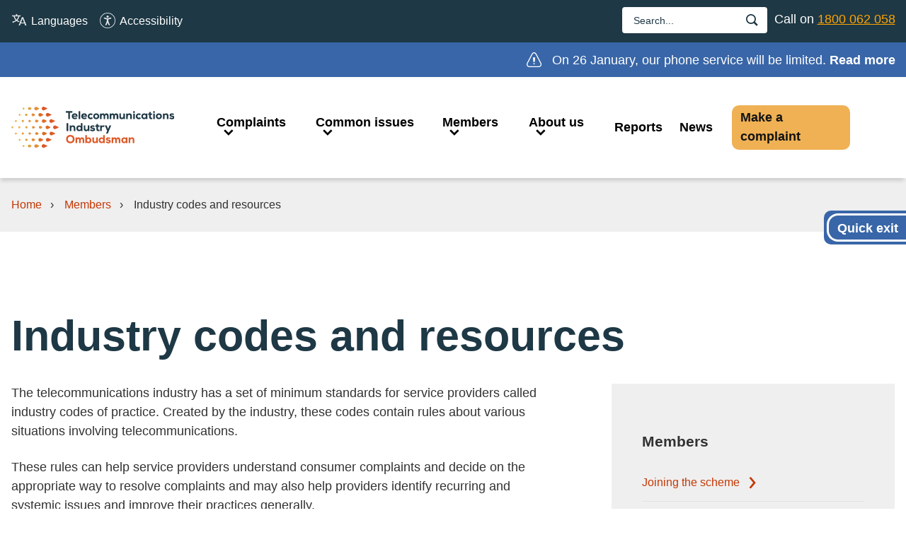

--- FILE ---
content_type: text/html; charset=UTF-8
request_url: https://www.tio.com.au/members/industry-codes
body_size: 12731
content:
<!DOCTYPE html>
<html lang="en" dir="ltr" prefix="content: http://purl.org/rss/1.0/modules/content/  dc: http://purl.org/dc/terms/  foaf: http://xmlns.com/foaf/0.1/  og: http://ogp.me/ns#  rdfs: http://www.w3.org/2000/01/rdf-schema#  schema: http://schema.org/  sioc: http://rdfs.org/sioc/ns#  sioct: http://rdfs.org/sioc/types#  skos: http://www.w3.org/2004/02/skos/core#  xsd: http://www.w3.org/2001/XMLSchema# ">
  <head>
    <meta charset="utf-8" />
<script type="text/javascript">(function(){let html=document.getElementsByTagName("html");if(html.length){html[0].classList.add("js-enabled");}})();</script>
<noscript><style>form.antibot * :not(.antibot-message) { display: none !important; }</style>
</noscript><script>var _paq = _paq || [];(function(){var u=(("https:" == document.location.protocol) ? "https://catalyst-analytics.net/" : "//catalyst-analytics.net/");_paq.push(["setSiteId", "78"]);_paq.push(["setTrackerUrl", u+"matomo.php"]);_paq.push(["setDoNotTrack", 1]);if (!window.matomo_search_results_active) {_paq.push(["trackPageView"]);}_paq.push(["setIgnoreClasses", ["no-tracking","colorbox"]]);_paq.push(["enableLinkTracking"]);var d=document,g=d.createElement("script"),s=d.getElementsByTagName("script")[0];g.type="text/javascript";g.defer=true;g.async=true;g.src=u+"matomo.js";s.parentNode.insertBefore(g,s);})();</script>
<meta name="description" content="Explore industry codes of practice, standards, and rules that telecom providers must follow. Learn how these codes ensure compliance and protect consumers." />
<link rel="canonical" href="https://www.tio.com.au/members/industry-codes" />
<meta property="og:title" content="Industry codes and resources" />
<meta name="Generator" content="Drupal 10 (https://www.drupal.org)" />
<meta name="MobileOptimized" content="width" />
<meta name="HandheldFriendly" content="true" />
<meta name="viewport" content="width=device-width, initial-scale=1.0" />
<link rel="icon" href="/themes/custom/tio/favicon.ico" type="image/vnd.microsoft.icon" />

    <title>Industry codes and resources | The Telecommunications Industry Ombudsman</title>
    <link rel="stylesheet" media="all" href="/sites/default/files/css/css_QfFI0w5LjQANA_fR-hh4w1XTMYiD7iApk-bxycxDByw.css?delta=0&amp;language=en&amp;theme=tio&amp;include=[base64]" />
<link rel="stylesheet" media="all" href="/sites/default/files/css/css_Z_tcfovlMLGXl90z-nlLqmetHZiHP6ixZ-64TIgv28o.css?delta=1&amp;language=en&amp;theme=tio&amp;include=[base64]" />

    <script type="application/json" data-drupal-selector="drupal-settings-json">{"path":{"baseUrl":"\/","pathPrefix":"","currentPath":"node\/3237","currentPathIsAdmin":false,"isFront":false,"currentLanguage":"en"},"pluralDelimiter":"\u0003","suppressDeprecationErrors":true,"gtag":{"tagId":"","consentMode":false,"otherIds":[],"events":[],"additionalConfigInfo":[]},"ajaxPageState":{"libraries":"[base64]","theme":"tio","theme_token":null},"ajaxTrustedUrl":{"\/default-search":true},"gtm":{"tagId":null,"settings":{"data_layer":"dataLayer","include_classes":false,"allowlist_classes":"google\nnonGooglePixels\nnonGoogleScripts\nnonGoogleIframes","blocklist_classes":"customScripts\ncustomPixels","include_environment":false,"environment_id":"","environment_token":""},"tagIds":["GTM-NMNJJRW"]},"facebook_pixel":{"facebook_id":"161850897700438","events":[],"fb_disable_advanced":false,"eu_cookie_compliance":false,"donottrack":true},"matomo":{"disableCookies":false,"trackMailto":true,"trackColorbox":true},"stickynav":{"selector":".quick-exit","offsets":{"selector":"","custom_offset":null}},"search_api_autocomplete":{"default_search":{"auto_submit":true}},"user":{"uid":0,"permissionsHash":"3238fb44760067d9b7657b2109f42c39a6dfcf8b46d848af225294f4b8cef9c3"}}</script>
<script src="/core/assets/vendor/modernizr/modernizr.min.js?v=3.11.7"></script>
<script src="/sites/default/files/js/js_JzR5TMpLda_MN_MXLphHCplySjT-aOxuyQZ2dyZnofU.js?scope=header&amp;delta=1&amp;language=en&amp;theme=tio&amp;include=[base64]"></script>
<script src="/modules/contrib/google_tag/js/gtag.js?t5ydy9"></script>
<script src="/modules/contrib/google_tag/js/gtm.js?t5ydy9"></script>
<script src="https://app-script.monsido.com/v2/monsido-script.js" async></script>
<script src="/sites/default/files/js/js_Tz6d0Xguy5EVcZJva-ahES1tlLMmgxkkQRjW3VZq100.js?scope=header&amp;delta=5&amp;language=en&amp;theme=tio&amp;include=[base64]"></script>

      
  </head>
  <body class="not-front unloaded">
    <div id="top">
            <a href="#main-content" class="visually-hidden focusable">
        Skip to main content
      </a>
    </div>
    <noscript><img src="https://www.facebook.com/tr?id=161850897700438&amp;ev=PageView&amp;noscript=1" alt="" height="1" width="1" /></noscript><noscript><iframe src="https://www.googletagmanager.com/ns.html?id=GTM-NMNJJRW"
                  height="0" width="0" style="display:none;visibility:hidden"></iframe></noscript>

      <div class="dialog-off-canvas-main-canvas" data-off-canvas-main-canvas>
    <div class="au-body au-grid layout-container highlighted-layouts">
    

<header class="au-header au-body" role="banner">

  <div class="top-bar row">
    <div class="container">
        <div class="region region-top-left">
        <nav aria-labelledby="block-accessibility-menu" id="block-accessibility" class="block-accessibility-menu">
            
      <h2 class="visually-hidden" id="block-accessibility-menu">Accessibility</h2>
    

        
              <ul data-region="top_left" class="au-link-list menu menu-level-0">
                    <li class="menu-item">
        <a href="/languages" class=" languages-icon" data-drupal-link-system-path="node/45332">Languages</a>
              </li>
                <li class="menu-item">
        <a href="/accessibility" class=" accessibility-icon" data-drupal-link-system-path="node/45333">Accessibility</a>
              </li>
        </ul>
  


  </nav>

  </div>

        <div class="region region-top">
    <div class="views-exposed-form block block-views block-views-exposed-filter-blockdefault-search-page-1" data-drupal-selector="views-exposed-form-default-search-page-1" id="block-tio-exposedformdefault-searchpage-1">
  
    
      <form action="/default-search" method="get" id="views-exposed-form-default-search-page-1" accept-charset="UTF-8">
  <div class="js-form-item form-item js-form-type-search-api-autocomplete form-type-search-api-autocomplete js-form-item-search-api-fulltext form-item-search-api-fulltext form-no-label">
                    <input  placeholder="Search..." data-drupal-selector="edit-search-api-fulltext" data-search-api-autocomplete-search="default_search" class="form-autocomplete form-text au-text-input" data-autocomplete-path="/search_api_autocomplete/default_search?display=page_1&amp;&amp;filter=search_api_fulltext" type="text" id="edit-search-api-fulltext" name="search_api_fulltext" value="" size="30" maxlength="128" />

                  </div>
<div data-drupal-selector="edit-actions" class="form-actions js-form-wrapper form-wrapper" id="edit-actions">  <input data-drupal-selector="edit-submit-default-search" type="submit" id="edit-submit-default-search" value="Search" class="js-form-submit form-submit au-btn" />
</div>


</form>

  </div>

  </div>

                <div class="region region-top-contact">
    <div id="block-topbarcontactdetails" class="block block-block-content block-block-contentb1edb173-8529-43d4-ae8f-215ab796eb36">
  
    
        <div data-region="top_contact" class="layout layout--onecol">
    <div  class="layout__region layout__region--content">
      
            <div class="field field--name-body field--type-text-with-summary field--label-hidden field__item"><p>Call on&nbsp;<a class="header-phone" href="tel:1800062058"><font color="orange"><u>1800 062 058</u></font></a></p>
</div>
      
    </div>
  </div>


  </div>

  </div>

      
    </div>
  </div> 
  
  <div class="blue-top-bar row">
    <div class="container">
        <div class="region region-second-blue-top-bar">
    <div id="block-bluebar" class="block block-block-content block-block-content8e6809ee-6609-415b-a99b-a02aa4af9e16">
  
    
        <div data-region="second_blue_top_bar" class="layout layout--onecol">
    <div  class="layout__region layout__region--content">
      
            <div class="field field--name-body field--type-text-with-summary field--label-hidden field__item"><p>On 26 January, our phone service will be limited. <a href="/complaints">Read more</a></p></div>
      
    </div>
  </div>


  </div>

  </div>

    </div>
  </div>

  

  <div class="logo-nav-region container">
    <div class="row align-items-center">

              <div class="logo col-sm-6 col-md-3">
            <div class="region region-logo">
    <div id="block-tio-branding" class="block block-system block-system-branding-block">
  
    
        <a href="/" title="Home" rel="home">
      <img src="/themes/custom/tio/logo.svg" alt="Telecommunication Industry Ombudsman" style="width: auto;" />
    </a>
      
</div>

  </div>


        </div>
       
              <div class="navigation col-sm-6 col-md-9">
              <div class="region region-navigation">
        <nav aria-labelledby="block-tio-main-menu-menu" id="block-tio-main-menu">
            
      <h2 class="visually-hidden" id="block-tio-main-menu-menu">Main navigation</h2>
    

        



  


<nav  class="nav nav--dropdown" aria-label="main navigation">
  <div class="container">
    <div class="row">
      <div class="col-md-12">

        <div id="main-nav-default" class="au-main-nav__content">
          <button aria-expanded="false" id="searchtoggl" class="icon-search au-mobile-search__toggle au-mobile-search__toggle--open">
            <i class="fa fa-search fa-lg"></i><span class="visuallyhidden">Search</span>
          </button>

          <button
            aria-controls="main-nav-default"
            class="au-main-nav__toggle au-main-nav__toggle--open"
            onClick="return AU.mainNav.Toggle( this )">
            Menu
          </button>
          <div class="au-main-nav__menu">
            <div class="au-main-nav__menu-inner">
              <div class="au-main-nav__focus-trap-top"></div>
              <button
                aria-controls="main-nav-default"
                class="au-main-nav__toggle au-main-nav__toggle--close"
                onClick="return AU.mainNav.Toggle( this )">
                Close
              </button>

              
                                                                                                <ul class="nav__level-1" >
                                                                                                <li class="nav__has-subnav nav_item__level-1" id="complaints">
                    <a href="/complaints" data-drupal-link-system-path="node/3188">Complaints</a>

                                                                        <span class="nav__toggle">Open/Close Menu</span>
                                                                                                                      <ul class="nav__level-2">
                                                                                                <li class="no-children nav_item__level-2" id="who-we-can-help">
                    <a href="/complaints/who-we-can-help" data-drupal-link-system-path="node/34094">Who we can help</a>

                                          </li>
                                                                              <li class="no-children nav_item__level-2" id="what-we-can-help-with">
                    <a href="/complaints/what-we-can-help-with" data-drupal-link-system-path="node/34419">What we can help with</a>

                                          </li>
                                                                              <li class="no-children nav_item__level-2" id="what-to-expect">
                    <a href="/complaints/what-expect" data-drupal-link-system-path="node/3191">What to expect</a>

                                          </li>
                                                                              <li class="no-children nav_item__level-2" id="making-a-complaint-for-someone-else">
                    <a href="/complaints/making-complaint-someone-else" data-drupal-link-system-path="node/3189">Making a complaint for someone else</a>

                                          </li>
                                                                              <li class="no-children nav_item__level-2" id="help-for-people-and-businesses-at-risk">
                    <a href="/complaints/help-for-people-and-businesses-at-risk" data-drupal-link-system-path="node/25951">Help for people and businesses at risk</a>

                                          </li>
                                                                              <li class="no-children nav_item__level-2" id="update-your-complaint">
                    <a href="https://www.tioonline.com.au/update">Update your complaint</a>

                                          </li>
                                                                              <li class="no-children nav_item__level-2" id="how-to-work-with-your-telco">
                    <a href="/complaints/how-work-your-telco" data-drupal-link-system-path="node/2339673">How to work with your telco</a>

                                          </li>
                                                                              <li class="no-children nav_item__level-2" id="other-complaint-bodies">
                    <a href="/other-complaint-bodies" data-drupal-link-system-path="node/3347">Other complaint bodies</a>

                                          </li>
                                    </ul>
                              
                                          </li>
                                                                              <li class="nav__has-subnav nav_item__level-1" id="common-issues">
                    <a href="/common-issues" data-drupal-link-system-path="node/4804886">Common issues</a>

                                                                        <span class="nav__toggle">Open/Close Menu</span>
                                                                                                                      <ul class="nav__level-2">
                                                                                                <li class="no-children nav_item__level-2" id="billing">
                    <a href="/common-issues/billing" data-drupal-link-system-path="node/4804887">Billing</a>

                                          </li>
                                                                              <li class="no-children nav_item__level-2" id="compensation">
                    <a href="/common-issues/compensation" data-drupal-link-system-path="node/4804888">Compensation</a>

                                          </li>
                                                                              <li class="no-children nav_item__level-2" id="credit-management">
                    <a href="/common-issues/credit-management" data-drupal-link-system-path="node/4804889">Credit Management</a>

                                          </li>
                                                                              <li class="no-children nav_item__level-2" id="customer-service">
                    <a href="/common-issues/customer-service" data-drupal-link-system-path="node/4804894">Customer Service</a>

                                          </li>
                                                                              <li class="no-children nav_item__level-2" id="domestic-family-and-sexual-violence">
                    <a href="/common-issues/domestic-family-violence" data-drupal-link-system-path="node/4852278">Domestic, Family and Sexual Violence</a>

                                          </li>
                                                                              <li class="no-children nav_item__level-2" id="faults">
                    <a href="/common-issues/faults" data-drupal-link-system-path="node/4804892">Faults</a>

                                          </li>
                                                                              <li class="no-children nav_item__level-2" id="financial-hardship">
                    <a href="/common-issues/financial-hardship" data-drupal-link-system-path="node/4804891">Financial Hardship</a>

                                          </li>
                                                                              <li class="no-children nav_item__level-2" id="privacy">
                    <a href="/common-issues/privacy" data-drupal-link-system-path="node/4804895">Privacy</a>

                                          </li>
                                                                              <li class="no-children nav_item__level-2" id="sales">
                    <a href="/common-issues/sales" data-drupal-link-system-path="node/4804890">Sales</a>

                                          </li>
                                                                              <li class="no-children nav_item__level-2" id="scams-spam-and-fraud-">
                    <a href="/common-issues/scam-spam-fraud" data-drupal-link-system-path="node/4804893">Scams, Spam and Fraud </a>

                                          </li>
                                                                              <li class="no-children nav_item__level-2" id="digital-platforms-support-and-resources">
                    <a href="/common-issues/digital-platforms-support-and-resources" data-drupal-link-system-path="node/6603189">Digital platforms support and resources</a>

                                          </li>
                                    </ul>
                              
                                          </li>
                                                                              <li class="active nav__has-subnav nav_item__level-1" id="members">
                    <a href="/members" aria-current="page" data-drupal-link-system-path="node/3233">Members</a>

                                                                        <span class="nav__toggle">Open/Close Menu</span>
                                                                                                                      <ul class="nav__level-2">
                                                                                                <li class="no-children nav_item__level-2" id="joining-the-scheme">
                    <a href="/joining-scheme" data-drupal-link-system-path="node/34474">Joining the scheme</a>

                                          </li>
                                                                              <li class="active no-children nav_item__level-2" id="industry-codes-and-resources">
                    <a href="/members/industry-codes" aria-current="page" data-drupal-link-system-path="node/3237" class="is-active">Industry codes and resources</a>

                                          </li>
                                                                              <li class="no-children nav_item__level-2" id="good-industry-practice-guides">
                    <a href="/members/good-industry-practice-guides" data-drupal-link-system-path="node/4585649">Good Industry Practice Guides</a>

                                          </li>
                                                                              <li class="no-children nav_item__level-2" id="who-we-work-with">
                    <a href="/members/who-we-work-with" data-drupal-link-system-path="node/3376">Who we work with</a>

                                          </li>
                                                                              <li class="no-children nav_item__level-2" id="members-portal">
                    <a href="https://members.tioonline.com.au/">Members Portal</a>

                                          </li>
                                    </ul>
                              
                                          </li>
                                                                              <li class="nav__has-subnav nav_item__level-1" id="about-us">
                    <a href="/about-us" data-drupal-link-system-path="node/33">About us</a>

                                                                        <span class="nav__toggle">Open/Close Menu</span>
                                                                                                                      <ul class="nav__level-2">
                                                                                                <li class="no-children nav_item__level-2" id="about-tio">
                    <a href="/about-tio" data-drupal-link-system-path="node/34473">About TIO</a>

                                          </li>
                                                                              <li class="no-children nav_item__level-2" id="board">
                    <a href="/about-us/board" data-drupal-link-system-path="node/3195">Board</a>

                                          </li>
                                                                              <li class="no-children nav_item__level-2" id="ombudsman-and-executive-leadership-team">
                    <a href="/about-us/ombudsman" data-drupal-link-system-path="node/3197">Ombudsman and Executive Leadership Team</a>

                                          </li>
                                                                              <li class="no-children nav_item__level-2" id="terms-of-reference-and-company-constitution">
                    <a href="/about-us/terms-of-reference-and-company-constitution" data-drupal-link-system-path="node/3198">Terms of Reference and Company Constitution</a>

                                          </li>
                                                                              <li class="no-children nav_item__level-2" id="complaint-handling-procedures">
                    <a href="/about-us/policies-and-procedures" data-drupal-link-system-path="node/3206">Complaint handling procedures</a>

                                          </li>
                                                                              <li class="no-children nav_item__level-2" id="independent-review">
                    <a href="/about-tio/independent-review" data-drupal-link-system-path="node/45279">Independent Review</a>

                                          </li>
                                                                              <li class="no-children nav_item__level-2" id="our-fairness-commitment">
                    <a href="/our-fairness-commitment" data-drupal-link-system-path="node/4036079">Our fairness commitment</a>

                                          </li>
                                                                              <li class="no-children nav_item__level-2" id="reports">
                    <a href="/about-us/reports" data-drupal-link-system-path="node/25740">Reports</a>

                                          </li>
                                                                              <li class="no-children nav_item__level-2" id="resources">
                    <a href="/resources" data-drupal-link-system-path="node/44829">Resources</a>

                                          </li>
                                                                              <li class="no-children nav_item__level-2" id="submissions">
                    <a href="/submissions" data-drupal-link-system-path="node/3210">Submissions</a>

                                          </li>
                                                                              <li class="no-children nav_item__level-2" id="work-with-us">
                    <a href="/work-with-us" title="Work with us" data-drupal-link-system-path="node/32">Work with us</a>

                                          </li>
                                                                              <li class="no-children nav_item__level-2" id="systemic-issues">
                    <a href="/systemic-issues" data-drupal-link-system-path="node/3209">Systemic Issues</a>

                                          </li>
                                                                              <li class="no-children nav_item__level-2" id="factsheets">
                    <a href="/factsheets" data-drupal-link-system-path="node/3381">Factsheets</a>

                                          </li>
                                                                              <li class="no-children nav_item__level-2" id="outreach">
                    <a href="/outreach" data-drupal-link-system-path="node/26559">Outreach</a>

                                          </li>
                                                                              <li class="no-children nav_item__level-2" id="reconciliation-action-plan">
                    <a href="/about-us/reconciliation-action-plan" data-drupal-link-system-path="node/28522">Reconciliation Action Plan</a>

                                          </li>
                                                                              <li class="no-children nav_item__level-2" id="consumer-panel">
                    <a href="/about-us/consumer-panel" data-drupal-link-system-path="node/25688">Consumer Panel</a>

                                          </li>
                                                                              <li class="no-children nav_item__level-2" id="help-for-consumers-impacted-by-natural-disasters">
                    <a href="/help-consumers-impacted-natural-disasters" data-drupal-link-system-path="node/28547">Help for consumers impacted by natural disasters</a>

                                          </li>
                                                                              <li class="no-children nav_item__level-2" id="media-enquiries">
                    <a href="/media-enquiries" data-drupal-link-system-path="node/34">Media enquiries</a>

                                          </li>
                                                                              <li class="no-children nav_item__level-2" id="our-performance">
                    <a href="/our-performance" data-drupal-link-system-path="node/3913380">Our performance</a>

                                          </li>
                                                                              <li class="no-children nav_item__level-2" id="telco-accessibility-task-force">
                    <a href="/about-us/telco-accessibility-task-force" data-drupal-link-system-path="node/1706201">Telco Accessibility Task Force</a>

                                          </li>
                                    </ul>
                              
                                          </li>
                                                                              <li class="no-children nav_item__level-1" id="reports">
                    <a href="/reports" data-drupal-link-system-path="reports">Reports</a>

                                          </li>
                                                                              <li class="no-children nav_item__level-1" id="news">
                    <a href="/news" data-drupal-link-system-path="news">News</a>

                                          </li>
                                                                              <li class="no-children nav_item__level-1" id="make-a-complaint">
                    <a href="/complaints" class="au-btn" data-drupal-link-system-path="node/3188">Make a complaint</a>

                                          </li>
                                    </ul>
                              


              

              <div class="au-main-nav__focus-trap-bottom"></div>
            </div>
          </div>
          <div
            class="au-main-nav__overlay"
            aria-controls="main-nav-default"
            onClick="return AU.mainNav.Toggle( this )">
          </div>
        </div>
      </div>
    </div>
  </div>
</nav>

  </nav>

  </div>

        </div>
      

    </div>
  </div>


</header>


      <div class="breadcrumbs">
      <div class="container">
          <div class="region region-breadcrumbs">
    <div id="block-breadcrumbs" class="block block-system block-system-breadcrumb-block">
  
    
        <nav class="au-breadcrumbs" aria-label="breadcrumb">
  <ol class="au-link-list au-link-list--inline">
          <li>
                  <a href="/">Home</a>
              </li>
          <li>
                  <a href="/members">Members</a>
              </li>
          <li>
                  Industry codes and resources
              </li>
      </ol>
</nav>

  </div>

  </div>

      </div>
    </div>
  


  
  
    

          

    <main role="main">
    <div class="main-container">
    <a id="main-content" tabindex="-1"></a>
              
      <div class="container">

                  <div class="row">
            <div class="main-content">
                                      <div class="quick-exit">
                <div class="container">
                    <div class="region region-quick-exit">
    <div id="block-quickexit" class="block block-block-content block-block-content5ea59d2f-e545-46a6-b3d2-e55e6d72730c">
  
    
        <div data-region="quick_exit" class="layout layout--onecol">
    <div  class="layout__region layout__region--content">
      
            <div class="field field--name-body field--type-text-with-summary field--label-hidden field__item"><p><a onclick="quickExit(event)"><span><strong>Quick exit</strong></span></a></p><script>
function quickExit() {
  const newTab = window.open(
    "https://www.google.com",
    "_blank"                  
  );
  location.replace('https://www.google.com'); 
  if (newTab) newTab.focus();
}
</script></div>
      
    </div>
  </div>


  </div>

  </div>

                </div>
              </div>
            
            <div class="main-content col-sm-12">
                <div class="region region-page-title">
    <div id="block-tio-page-title" class="block block-core block-page-title-block">
  
    
      
  <h1 class="au-header-heading">
  Industry codes and resources

</h1>


  </div>

  </div>

            </div>
            <div class="main-content main-content-wrap col-sm-8">
                <div class="region region-content">
    <div data-drupal-messages-fallback class="hidden"></div>
<div id="block-tio-content" class="block block-system block-system-main-block">
  
    
      

  
<div data-history-node-id="3237" class="node node--type-page node--view-mode-full group-one-column ds-2col-stacked-fluid clearfix" typeof="schema:WebPage">

  

  <div class="group-header">
    
  </div>

      <div class="group-left">
      
            <div property="schema:text" class="field field--name-body field--type-text-with-summary field--label-hidden field__item"><p>The telecommunications industry has a set of minimum standards for service providers called industry codes of practice. Created by the industry, these codes contain rules about various situations involving telecommunications.</p>

<p>These rules can help service providers understand consumer complaints and decide on the appropriate way to resolve complaints and may also help providers identify recurring and systemic issues and improve their practices generally.</p>

<p>The code the Telecommunications Industry Ombudsman most frequently refers to is the Telecommunications Consumer Protections Code. This is "a code of conduct designed to ensure good service and fair outcomes for all consumers of telecommunications services in Australia" (Communications Alliance).</p>

<h2>Industry codes and Telecommunications Industry Ombudsman complaints</h2>

<p>The Telecommunications Industry Ombudsman uses codes to help understand and resolve complaints.</p>

<p>During&nbsp;referral, if the complaint suggests a code rule may not have been followed by a service provider, the Telecommunications Industry Ombudsman may record the code rule as a&nbsp;&nbsp;"possible" issue on the complaint record.</p>

<p>During&nbsp;conciliation, the Telecommunications Industry Ombudsman raises code issues with providers and consumers to help them settle on a resolution for a complaint.</p>

<p>For complaints that proceed to&nbsp;investigation&nbsp;the Telecommunications Industry Ombudsman collects information and evidence about identified code issues. We assess that material so we can formally decide if there has been a breach of code rules.</p>

<h2>How the Telecommunications Industry Ombudsman shares information about industry codes</h2>

<p>The telecommunications industry and other bodies use Telecommunications Industry Ombudsman code data to monitor industry performance and improve industry practice.</p>

<p>For Telecommunications Industry Ombudsman members, the Telecommunications Industry Ombudsman publishes monthly reports on possible code issues and confirmed breaches of code rules on the Telecommunications Industry Ombudsman member portal.</p>

<p>The Telecommunications Industry Ombudsman also reports on code data to:</p>

<ul type="disc">
	<li><a href="http://www.acma.gov.au/">Australian Communications and Media Authority</a></li>
	<li><a href="http://www.commsalliance.com.au/home">Communications Alliance</a></li>
	<li><a href="http://www.accc.gov.au/">Australian Competition and Consumer Commission</a></li>
	<li><a href="http://www.accan.org.au/">Australian Communications Consumer Action Network</a></li>
</ul>

<h2>Compliance with industry codes</h2>

<p>Providers must comply with codes that have been registered with the Australian Communications and Media Authority (ACMA).</p>

<p>The ACMA can warn or direct a provider to comply with a code.</p>

<p>The ACMA also has the power to:</p>

<ul type="disc">
	<li>issue an infringement notice up to the value of $6,600, and</li>
	<li>take a matter to the Federal Court, which can impose a penalty of up to $250,000.</li>
</ul>

<p>For more information, visit the&nbsp;<a href="https://www.acma.gov.au/industry-codes-practice" title="ACMA Industry Codes of Practice">ACMA website</a>&nbsp;or view the&nbsp;<a href="https://www.acma.gov.au/consultations/2019-08/nbn-migration-complaints-handling-rules-consultation-062018">ACMA Complaint Handling Procedures</a>.</p>
</div>
      
    </div>
  
  
  <div class="group-footer">
          <div  class="sidebar-box">
        
              <div class="margin-bottom-none paragraph paragraph--type--text paragraph--view-mode--default">
    <div class="paragraph-content">
          
            <div class="field field--name-field-content-text field--type-text-long field--label-hidden field__item"><h3>Resource Links</h3>

<ol>
	<li>Apply for TIO Membership -<a href="/sites/default/files/2019-06/TIO%20Membership%20Form.pdf">&nbsp;Membership Application form</a></li>
	<li>TIO&nbsp;<a href="/about-us/terms-of-reference-and-company-constitution">Company Constitution</a></li>
	<li>TIO&nbsp;<a href="/about-us/terms-of-reference-and-company-constitution">Terms of Reference</a></li>
	<li>TIO&nbsp;<a href="/privacy">Privacy Policy</a></li>
	<li>TIO&nbsp;<a href="/about-us/policies-and-procedures">Complaint Handling Procedures</a></li>
	<li><a href="/sites/default/files/2020-09/TIO Guidelines on Land Access Jurisdiction.pdf">Guidelines on Land Access Jurisdiction</a></li>
	<li><a href="/about-us/policies-and-procedures/systemic-problem-investigation">Systemic Issues Complaint Handling Procedures</a></li>
	<li><a href="http://www.commsalliance.com.au/Documents/all/codes/c628">Telecommunications Consumer Protections Code</a></li>
	<li><a href="http://www.acma.gov.au/Industry/Telco/Carriers-and-service-providers/Obligations/about-the-customer-service-guarantee-carriers-service-providers-acma">Customer Service Guarantee Standard</a></li>
	<li><a href="https://www.acma.gov.au/consultations/2019-08/nbn-migration-complaints-handling-rules-consultation-062018" target="_blank">ACMA complaint handling procedures</a></li>
</ol>
</div>
      
        </div>
  </div>

      
  
    </div>


  </div>

</div>


  </div>

  </div>

            </div>
            <aside class="layout-sidebar col-sm-4" role="complementary">
                <div class="region region-sidebar">
        <nav aria-labelledby="block-mainnavigation-2-menu" id="block-mainnavigation-2">
            
      <h2 class="visually-hidden" id="block-mainnavigation-2-menu">Main navigation</h2>
    

        



  



<aside  class="au-side-nav au-accordion" aria-label="side navigation">
  <button
    class="au-side-nav__toggle au-accordion__title au-accordion--closed"
    aria-controls="nav-default"
    aria-expanded="false"
    aria-selected="false"
    onclick="return AU.accordion.Toggle( this )"
  >
    In this section
  </button>
  <div id="nav-default" class="au-side-nav__content au-accordion--closed au-accordion__body">
          <h2 class="au-sidenav__title">
        <a href="/members">Members</a>
      </h2>
                <ul class="au-link-list">
                  <li>
                  <a href="/joining-scheme" data-drupal-link-system-path="node/34474">Joining the scheme</a>
                      </li>
                <li class="active">
                  <span>Industry codes and resources</span>
                      </li>
                <li>
                  <a href="/members/good-industry-practice-guides" data-drupal-link-system-path="node/4585649">Good Industry Practice Guides</a>
                      </li>
                <li>
                  <a href="/members/who-we-work-with" data-drupal-link-system-path="node/3376">Who we work with</a>
                      </li>
                <li>
                  <a href="https://members.tioonline.com.au/">Members Portal</a>
                      </li>
        </ul>
  
  </div>
</aside>


  </nav>

  </div>

            </aside>
          </div>

        
      </div>

        </div>
  </main>

    
    
    
<footer class="au-footer au-body" role="contentinfo">

  <div class="footer-menu">
    <div class="container">


        <div class="postscript row">

          <div class="postscript-1 col-sm-4 col-md-4 col-lg-4">
            <a href="/" id="footer-logo" title="Home" rel="home">
              <img src="data:image/svg+xml,%3C%3Fxml version='1.0' encoding='utf-8'%3F%3E%3Csvg version='1.1' id='Layer_1' xmlns='http://www.w3.org/2000/svg' xmlns:xlink='http://www.w3.org/1999/xlink' x='0px' y='0px' viewBox='0 0 438.2 109.8' style='enable-background:new 0 0 438.2 109.8;' xml:space='preserve'%3E%3Cstyle type='text/css'%3E .st0%7Bfill:%23ffffff;%7D .st1%7Bfill:%23DC5827;%7D .st2%7Bfill:%23EFB154;%7D .st3%7Bfill:%23DD6C25;%7D .st4%7Bfill:%23E28F38;%7D .st5%7Bfill:%23E09F3A;%7D%0A%3C/style%3E%3Cpolygon class='st0' points='152.9,16.2 146.6,16.2 146.6,12 164,12 164,16.2 157.6,16.2 157.6,33 152.9,33 '/%3E%3Cpath class='st0' d='M166.9,27c0.2,1.4,1.6,2.6,4,2.6c1.2,0,2.8-0.3,3.8-1.2l2.4,2.7c-1.6,1.6-4.1,2.2-6.4,2.2 c-5.4,0-8.3-3.1-8.3-7.9c0-4.5,3-7.7,7.9-7.7c5,0,8.3,3.2,7.4,9.2H166.9z M173.9,23.9c-0.1-1.6-1.7-2.4-3.5-2.4 c-1.7,0-3.1,0.9-3.5,2.4H173.9z'/%3E%3Crect x='180.8' y='12' class='st0' width='4.3' height='21'/%3E%3Cpath class='st0' d='M192.3,27c0.2,1.4,1.6,2.6,4,2.6c1.2,0,2.8-0.3,3.8-1.2l2.4,2.7c-1.6,1.6-4.1,2.2-6.4,2.2 c-5.4,0-8.3-3.1-8.3-7.9c0-4.5,3-7.7,7.9-7.7c5,0,8.3,3.2,7.4,9.2H192.3z M199.3,23.9c-0.1-1.6-1.7-2.4-3.5-2.4 c-1.7,0-3.1,0.9-3.5,2.4H199.3z'/%3E%3Cpath class='st0' d='M219.1,31.1c-1.8,1.7-3.9,2.3-5.8,2.3c-4.3,0-8.1-2.4-8.1-7.7c0-5,3.8-7.8,8.1-7.8c2.2,0,3.9,0.5,5.4,2 l-2.4,2.7c-0.9-0.7-1.9-0.9-2.8-0.9c-2.2,0-3.9,1.4-3.9,3.9c0,2.4,1.8,3.7,3.8,3.7c1,0,2.3-0.4,3-1.1L219.1,31.1z'/%3E%3Cpath class='st0' d='M220,25.6c0-4.5,3.2-7.8,8.1-7.8c4.9,0,8.1,3.3,8.1,7.8c0,4.5-3.1,7.7-8.1,7.7C223.1,33.3,220,30.1,220,25.6 M231.9,25.6c0-1.9-1.1-3.9-3.8-3.9c-2.6,0-3.7,2-3.7,3.9c0,1.9,1.1,3.9,3.7,3.9C230.8,29.5,231.9,27.6,231.9,25.6'/%3E%3Cpath class='st0' d='M248,33v-7.9c0-1.9-0.8-3.2-2.6-3.2c-1.7,0-2.7,1.6-2.7,3.3V33h-4.3V18.2h3.8l0.3,1.7c0.9-1.6,2.6-2,3.9-2 c1.6,0,3.4,0.6,4.3,2.8c1.3-2,2.7-2.8,4.9-2.8c3.1,0,5.9,1.6,5.9,7.1V33h-4.4v-8c0-1.9-0.5-3.1-2.2-3.1c-1.7,0-2.7,1.5-2.7,3.1V33 H248z'/%3E%3Cpath class='st0' d='M274,33v-7.9c0-1.9-0.8-3.2-2.6-3.2c-1.7,0-2.7,1.6-2.7,3.3V33h-4.3V18.2h3.8l0.3,1.7c0.9-1.6,2.6-2,3.9-2 c1.6,0,3.4,0.6,4.3,2.8c1.3-2,2.7-2.8,4.9-2.8c3.1,0,5.9,1.6,5.9,7.1V33h-4.4v-8c0-1.9-0.5-3.1-2.2-3.1c-1.7,0-2.7,1.5-2.7,3.1V33 H274z'/%3E%3Cpath class='st0' d='M294.5,18.2V26c0,2.3,1,3.4,3.1,3.4c2,0,3.4-1.7,3.4-3.6v-7.6h4.3V33h-3.9l-0.1-1.9c-1.3,1.8-3,2.3-4.8,2.2 c-3.3,0-6.2-1.5-6.2-7.3v-7.9H294.5z'/%3E%3Cpath class='st0' d='M319.6,33v-7.8c0-2.3-1-3.5-3.1-3.5c-2,0-3.4,1.7-3.4,3.6V33h-4.3V18.2h3.9l0.2,1.9c1.3-1.7,3-2.3,4.8-2.2 c3.3,0,6.2,1.6,6.2,7.3V33H319.6z'/%3E%3Cpath class='st0' d='M332,14.3c0,3.2-4.9,3.2-4.9,0C327.1,11,332,11,332,14.3 M327.4,33h4.3V18.2h-4.3V33z'/%3E%3Cpath class='st0' d='M348.4,31.1c-1.8,1.7-3.9,2.3-5.8,2.3c-4.3,0-8.1-2.4-8.1-7.7c0-5,3.8-7.8,8.1-7.8c2.2,0,3.9,0.5,5.4,2 l-2.4,2.7c-0.9-0.7-1.9-0.9-2.8-0.9c-2.2,0-3.9,1.4-3.9,3.9c0,2.4,1.8,3.7,3.8,3.7c1,0,2.3-0.4,3-1.1L348.4,31.1z'/%3E%3Cpath class='st0' d='M361.6,18.2h4.1V33h-3.9l-0.2-1.9c-1,1.6-3.1,2.2-4.6,2.2c-4.4,0-7.6-2.9-7.6-7.7c0-4.9,3.4-7.8,7.8-7.7 c1.9,0,3.6,0.7,4.4,2L361.6,18.2z M353.6,25.6c0,2.5,1.7,3.9,3.9,3.9c2.4,0,3.9-1.9,3.9-3.8c0-2.1-1.4-4.1-3.9-4.1 C355.4,21.7,353.6,23.1,353.6,25.6'/%3E%3Cpath class='st0' d='M374.6,14.1v4.1h3.8v3.6h-3.8v5.6c0,1.6,0.9,2,1.7,2c0.5,0,1.3-0.1,1.8-0.4l1,3.6c-1.1,0.4-2,0.6-3.1,0.7 c-3.2,0.2-5.6-1.3-5.6-5.9v-5.6h-2.6v-3.6h2.6v-3.7L374.6,14.1z'/%3E%3Cpath class='st0' d='M385.9,14.3c0,3.2-4.9,3.2-4.9,0C381,11,385.9,11,385.9,14.3 M381.3,33h4.3V18.2h-4.3V33z'/%3E%3Cpath class='st0' d='M388.4,25.6c0-4.5,3.2-7.8,8.1-7.8c4.9,0,8.1,3.3,8.1,7.8c0,4.5-3.1,7.7-8.1,7.7 C391.5,33.3,388.4,30.1,388.4,25.6 M400.3,25.6c0-1.9-1.1-3.9-3.8-3.9c-2.6,0-3.7,2-3.7,3.9c0,1.9,1.1,3.9,3.7,3.9 C399.1,29.5,400.3,27.6,400.3,25.6'/%3E%3Cpath class='st0' d='M418.1,33v-7.8c0-2.3-1-3.5-3.1-3.5c-2,0-3.4,1.7-3.4,3.6V33h-4.3V18.2h3.9l0.2,1.9c1.3-1.7,3-2.3,4.8-2.2 c3.3,0,6.2,1.6,6.2,7.3V33H418.1z'/%3E%3Cpath class='st0' d='M435.2,22.4c-1.1-0.8-2.2-1.1-3.5-1.1c-1.4,0-2.1,0.5-2.1,1.2c0,0.8,0.8,1.3,2.2,1.3c2.9,0.1,6.4,0.7,6.4,4.8 c0,2.4-1.8,5-6.5,5c-2.2,0-4.4-0.4-7-2.5l1.9-3.1c1.8,1.5,3.6,1.8,5.2,1.9c1.3,0,2.2-0.5,2.2-1.3c0-0.7-0.5-1.3-2.5-1.3 c-2.8-0.1-6.2-1.3-6.2-4.7c0-3.4,3.2-4.8,6.4-4.8c2.3,0,4.1,0.6,5.7,1.9L435.2,22.4z'/%3E%3Crect x='148.4' y='44' class='st0' width='4.6' height='21'/%3E%3Cpath class='st0' d='M167.7,65v-7.8c0-2.3-1-3.5-3.1-3.5c-2,0-3.4,1.7-3.4,3.6V65h-4.3V50.2h3.9l0.1,1.9c1.3-1.7,3-2.3,4.8-2.2 c3.3,0,6.2,1.6,6.2,7.3V65H167.7z'/%3E%3Cpath class='st0' d='M191.1,44v21h-3.9l-0.3-1.9c-1.4,1.8-3.1,2.2-4.9,2.2c-4.3,0-7.3-3.1-7.3-7.7c0-4.8,3-7.7,7.4-7.7 c1.7,0,3.4,0.5,4.6,2.1v-8H191.1z M179,57.6c0,2.1,1.3,3.8,3.6,3.8c2,0,4-1,4-3.8c0-2.5-2-3.8-4-3.8C180.5,53.8,179,55.4,179,57.6' /%3E%3Cpath class='st0' d='M198.9,50.2V58c0,2.3,1,3.4,3.1,3.4c2,0,3.4-1.7,3.4-3.6v-7.6h4.3V65h-3.9l-0.1-1.9c-1.3,1.8-3,2.3-4.8,2.3 c-3.3,0-6.2-1.5-6.2-7.3v-7.9H198.9z'/%3E%3Cpath class='st0' d='M221.9,54.4c-1.1-0.8-2.2-1.1-3.5-1.1c-1.4,0-2.1,0.5-2.1,1.2c0,0.8,0.8,1.3,2.2,1.3c2.9,0.1,6.4,0.7,6.5,4.8 c0,2.4-1.8,5-6.5,5c-2.2,0-4.4-0.4-7-2.5l1.9-3.1c1.8,1.5,3.6,1.8,5.2,1.9c1.3,0,2.2-0.5,2.2-1.3c0-0.7-0.5-1.3-2.5-1.3 c-2.8-0.1-6.2-1.3-6.2-4.7c0-3.4,3.2-4.8,6.4-4.8c2.3,0,4.1,0.6,5.7,1.9L221.9,54.4z'/%3E%3Cpath class='st0' d='M232.8,46.1v4.1h3.8v3.6h-3.8v5.6c0,1.6,0.9,2,1.7,2c0.5,0,1.3-0.1,1.8-0.4l1,3.6c-1.1,0.4-1.9,0.6-3.1,0.7 c-3.2,0.2-5.6-1.3-5.6-5.9v-5.6h-2.6v-3.6h2.6v-3.7L232.8,46.1z'/%3E%3Cpath class='st0' d='M242.9,50.2l0.3,1.6c1-1.4,2.3-2,4-2c1.4,0,2.6,0.4,3.6,1.4l-1.8,3.4c-0.7-0.5-1.5-0.8-2.4-0.8 c-1.9,0-3.5,1.2-3.5,3.4V65h-4.3V50.2H242.9z'/%3E%3Cpolygon class='st0' points='268.3,50.2 259.2,71.7 254.5,71.7 257.6,64.6 251.4,50.2 256.2,50.2 259.9,59.5 263.6,50.2 '/%3E%3Cpath class='st1' d='M158.5,97.5c-6.7,0-11.3-4.2-11.3-11c0-6.8,4.6-11,11.3-11c6.7,0,11.3,4.2,11.3,11 C169.9,93.3,165.2,97.5,158.5,97.5 M158.5,79.7c-4,0-6.8,3-6.8,6.8c0,3.9,2.8,6.8,6.8,6.8c4.1,0,6.8-2.9,6.8-6.8 C165.3,82.7,162.6,79.7,158.5,79.7'/%3E%3Cpath class='st1' d='M182.2,97v-7.9c0-1.9-0.8-3.2-2.6-3.2c-1.7,0-2.7,1.6-2.7,3.3V97h-4.3V82.2h3.8l0.3,1.7c0.9-1.6,2.6-2,3.9-2 c1.6,0,3.4,0.6,4.3,2.8c1.3-2,2.7-2.8,4.9-2.8c3.1,0,5.9,1.6,5.9,7.1V97h-4.3v-8c0-1.9-0.5-3.1-2.2-3.1c-1.7,0-2.7,1.5-2.7,3.2V97 H182.2z'/%3E%3Cpath class='st1' d='M203,76v8c1.3-1.6,2.9-2.1,4.6-2.1c4.4,0,7.4,2.9,7.4,7.7c0,4.6-3,7.7-7.3,7.7c-1.9,0-3.5-0.4-4.9-2.2l-0.3,1.9 h-3.9V76H203z M203,89.6c0,2.8,2,3.8,4,3.8c2.3,0,3.6-1.7,3.6-3.8c0-2.2-1.4-3.8-3.6-3.8C205,85.8,203,87.1,203,89.6'/%3E%3Cpath class='st1' d='M221.9,82.2V90c0,2.3,1,3.4,3.1,3.4c2,0,3.4-1.7,3.4-3.6v-7.6h4.3V97h-3.9l-0.2-1.9c-1.3,1.8-3,2.3-4.8,2.2 c-3.3,0-6.2-1.5-6.2-7.3v-7.9H221.9z'/%3E%3Cpath class='st1' d='M251.2,76v21h-3.9l-0.3-1.9c-1.4,1.8-3.1,2.2-4.9,2.2c-4.3,0-7.3-3.1-7.3-7.7c0-4.8,3-7.7,7.4-7.7 c1.7,0,3.4,0.5,4.6,2.1v-8H251.2z M239.2,89.6c0,2.1,1.3,3.8,3.6,3.8c2,0,4-1,4-3.8c0-2.5-2-3.8-4-3.8 C240.6,85.8,239.2,87.4,239.2,89.6'/%3E%3Cpath class='st1' d='M264.2,86.4c-1.1-0.8-2.2-1.1-3.5-1.1c-1.4,0-2.1,0.5-2.1,1.2c0,0.8,0.8,1.3,2.2,1.3c2.9,0.1,6.4,0.7,6.4,4.8 c0,2.4-1.8,5-6.5,5c-2.2,0-4.4-0.4-7-2.5l1.9-3.1c1.8,1.5,3.6,1.8,5.2,1.9c1.3,0,2.2-0.5,2.2-1.3c0-0.7-0.5-1.3-2.5-1.3 c-2.8-0.1-6.2-1.3-6.2-4.7c0-3.4,3.2-4.8,6.4-4.8c2.3,0,4.1,0.6,5.7,1.9L264.2,86.4z'/%3E%3Cpath class='st1' d='M279.3,97v-7.9c0-1.9-0.8-3.2-2.6-3.2c-1.7,0-2.7,1.6-2.7,3.3V97h-4.3V82.2h3.8l0.3,1.7c0.9-1.6,2.6-2,3.9-2 c1.6,0,3.4,0.6,4.3,2.8c1.3-2,2.7-2.8,4.9-2.8c3.1,0,5.9,1.6,5.9,7.1V97h-4.4v-8c0-1.9-0.5-3.1-2.2-3.1c-1.7,0-2.7,1.5-2.7,3.2V97 H279.3z'/%3E%3Cpath class='st1' d='M307.8,82.2h4V97H308l-0.2-1.9c-1,1.6-3.1,2.2-4.6,2.2c-4.4,0-7.6-2.8-7.6-7.7c0-4.9,3.4-7.8,7.8-7.7 c1.9,0,3.6,0.7,4.4,2L307.8,82.2z M299.9,89.6c0,2.5,1.7,3.9,3.9,3.9c2.4,0,3.9-1.9,3.9-3.8c0-2.1-1.4-4.1-3.9-4.1 C301.6,85.7,299.9,87.1,299.9,89.6'/%3E%3Cpath class='st1' d='M326.2,97v-7.8c0-2.3-1-3.4-3.1-3.4c-2,0-3.4,1.7-3.4,3.6V97h-4.3V82.2h3.9l0.2,1.9c1.3-1.7,3-2.3,4.8-2.2 c3.3,0,6.2,1.6,6.2,7.3V97H326.2z'/%3E%3Cpath class='st2' d='M24.2,55c0-1.6-1.3-2.9-2.9-2.9c-1.6,0-2.9,1.3-2.9,2.9c0,1.6,1.3,2.9,2.9,2.9C22.9,57.9,24.2,56.6,24.2,55'/%3E%3Cpath class='st2' d='M1.3,57.3c1.3,0.7,2.9,0.3,3.6-1c0.7-1.3,0.3-2.9-1-3.6c-1.3-0.7-2.9-0.3-3.6,1C-0.4,55,0.1,56.6,1.3,57.3'/%3E%3Cpath class='st2' d='M24.9,21.6c0-1.5-1.2-2.6-2.6-2.6c-1.5,0-2.6,1.2-2.6,2.6c0,1.5,1.2,2.6,2.6,2.6C23.7,24.2,24.9,23,24.9,21.6' /%3E%3Cpath class='st2' d='M35.4,4.9c0-1.5-1.2-2.6-2.6-2.6c-1.5,0-2.6,1.2-2.6,2.6c0,1.5,1.2,2.6,2.6,2.6C34.3,7.5,35.4,6.3,35.4,4.9'/%3E%3Cpath class='st2' d='M35.4,104.9c0-1.5-1.2-2.6-2.6-2.6c-1.5,0-2.6,1.2-2.6,2.6c0,1.5,1.2,2.6,2.6,2.6 C34.3,107.5,35.4,106.4,35.4,104.9'/%3E%3Cpath class='st2' d='M24.9,88.3c0-1.5-1.2-2.6-2.6-2.6c-1.5,0-2.6,1.2-2.6,2.6c0,1.5,1.2,2.6,2.6,2.6C23.7,90.9,24.9,89.7,24.9,88.3 '/%3E%3Cpath class='st2' d='M10.9,73.9c1.3,0.7,2.9,0.3,3.6-1c0.7-1.3,0.3-2.9-1-3.6c-1.3-0.7-2.9-0.3-3.6,1C9.2,71.6,9.6,73.2,10.9,73.9' /%3E%3Cpath class='st2' d='M10.9,40.6c1.3,0.7,2.9,0.3,3.6-1c0.7-1.3,0.3-2.9-1-3.6c-1.3-0.7-2.9-0.3-3.6,1C9.2,38.3,9.6,39.9,10.9,40.6' /%3E%3Cpath class='st3' d='M103.8,56.4c1.5-0.8,1.5-2.1,0-2.8l-5-2.6c-3.1-1.6-6.8,0.6-6.8,4.1c0,3.5,3.7,5.7,6.8,4.1L103.8,56.4z'/%3E%3Cpath class='st3' d='M93.8,39.7c1.5-0.8,1.5-2.1,0-2.8l-5-2.6c-3.1-1.6-6.8,0.6-6.8,4.1c0,3.5,3.7,5.7,6.8,4.1L93.8,39.7z'/%3E%3Cpath class='st3' d='M84.6,23c1.5-0.8,1.5-2.1,0-2.8l-5-2.6c-3.1-1.6-6.8,0.6-6.8,4.1c0,3.5,3.7,5.7,6.8,4.1L84.6,23z'/%3E%3Cpath class='st3' d='M94.3,73c1.5-0.8,1.5-2.1,0-2.8l-5-2.6c-3.1-1.6-6.8,0.6-6.8,4.1c0,3.5,3.7,5.7,6.8,4.1L94.3,73z'/%3E%3Cpath class='st3' d='M84.5,89.7c1.5-0.8,1.5-2.1,0-2.8l-5-2.6c-3.1-1.6-6.8,0.6-6.8,4.1c0,3.5,3.7,5.7,6.8,4.1L84.5,89.7z'/%3E%3Cpath class='st1' d='M126.7,54.2l-7.7-3.6c-3.2-1.5-6.9,0.9-6.9,4.4s3.7,5.9,6.9,4.4l7.7-3.6C127.4,55.5,127.4,54.5,126.7,54.2'/%3E%3Cpath class='st1' d='M116.8,37.5l-7.7-3.6c-3.2-1.5-6.9,0.9-6.9,4.4s3.7,5.9,6.9,4.4l7.7-3.6C117.5,38.8,117.5,37.8,116.8,37.5'/%3E%3Cpath class='st1' d='M107.3,20.7l-7.7-3.6c-3.2-1.5-6.9,0.9-6.9,4.4s3.7,5.9,6.9,4.4l7.7-3.6C108,22.1,108,21.1,107.3,20.7'/%3E%3Cpath class='st1' d='M117.3,70.8l-7.7-3.6c-3.2-1.5-6.9,0.9-6.9,4.4s3.7,5.9,6.9,4.4l7.7-3.6C118,72.1,118,71.1,117.3,70.8'/%3E%3Cpath class='st1' d='M107.4,87.5l-7.7-3.6c-3.2-1.5-6.9,0.9-6.9,4.4c0,3.6,3.7,5.9,6.9,4.4l7.7-3.6 C108.1,88.8,108.1,87.8,107.4,87.5'/%3E%3Cpath class='st1' d='M96.2,4.1l-7.7-3.6c-3.2-1.5-6.9,0.9-6.9,4.4c0,3.6,3.7,5.9,6.9,4.4l7.7-3.6C96.9,5.4,96.9,4.4,96.2,4.1'/%3E%3Cpath class='st1' d='M96.2,104.1l-7.7-3.6c-3.2-1.5-6.9,0.9-6.9,4.4c0,3.6,3.7,5.9,6.9,4.4l7.7-3.6 C96.9,105.4,96.9,104.4,96.2,104.1'/%3E%3Cpath class='st4' d='M73.5,6.3c1.5-0.8,1.5-2.1,0-2.8l-5-2.6c-3.1-1.6-6.8,0.6-6.8,4.1c0,3.5,3.7,5.7,6.8,4.1L73.5,6.3z'/%3E%3Cpath class='st4' d='M73.5,106.3c1.5-0.8,1.5-2.1,0-2.8l-5-2.6c-3.1-1.6-6.8,0.6-6.8,4.1c0,3.5,3.7,5.7,6.8,4.1L73.5,106.3z'/%3E%3Cpath class='st4' d='M62.5,86.3L60.1,85c-2.5-1.4-5.6,0.4-5.6,3.3c0,2.9,3.1,4.7,5.6,3.3l2.4-1.3C64.1,89.4,64.1,87.2,62.5,86.3'/%3E%3Cpath class='st4' d='M72,69.6l-2.4-1.3c-2.5-1.4-5.6,0.4-5.6,3.3c0,2.9,3.1,4.7,5.6,3.3l2.4-1.3C73.6,72.7,73.6,70.5,72,69.6'/%3E%3Cpath class='st4' d='M81.9,53l-2.4-1.3c-2.5-1.4-5.6,0.4-5.6,3.3s3.1,4.7,5.6,3.3l2.4-1.3C83.4,56.1,83.4,53.9,81.9,53'/%3E%3Cpath class='st4' d='M71.8,36.3L69.4,35c-2.5-1.4-5.6,0.4-5.6,3.3s3.1,4.7,5.6,3.3l2.4-1.3C73.4,39.4,73.4,37.2,71.8,36.3'/%3E%3Cpath class='st4' d='M62.4,19.6L60,18.3c-2.5-1.4-5.6,0.4-5.6,3.3s3.1,4.7,5.6,3.3l2.4-1.3C64,22.7,64,20.5,62.4,19.6'/%3E%3Cpath class='st4' d='M51.3,40.3c1.9-1.1,1.9-2.9,0-4l-1-0.6c-2-1.1-4.4,0.3-4.4,2.6c0,2.3,2.5,3.7,4.4,2.6L51.3,40.3z'/%3E%3Cpath class='st4' d='M61.7,57.2c2.1-1.2,2.1-3.2,0-4.4l-1.1-0.6c-2.2-1.3-4.9,0.3-4.9,2.9s2.7,4.1,4.9,2.9L61.7,57.2z'/%3E%3Cpath class='st4' d='M51.6,73.6c1.9-1.1,1.9-2.9,0-4l-1-0.6c-2-1.1-4.4,0.3-4.4,2.6c0,2.3,2.5,3.7,4.4,2.6L51.6,73.6z'/%3E%3Cpath class='st5' d='M43.4,55c0-1.6-1.3-2.9-2.9-2.9c-1.6,0-2.9,1.3-2.9,2.9c0,1.6,1.3,2.9,2.9,2.9C42.1,57.9,43.4,56.6,43.4,55'/%3E%3Cpath class='st5' d='M33.7,71.6c0-1.6-1.3-2.9-2.9-2.9c-1.6,0-2.9,1.3-2.9,2.9c0,1.6,1.3,2.9,2.9,2.9C32.4,74.5,33.7,73.2,33.7,71.6 '/%3E%3Cpath class='st5' d='M33.7,38.3c0-1.6-1.3-2.9-2.9-2.9c-1.6,0-2.9,1.3-2.9,2.9c0,1.6,1.3,2.9,2.9,2.9C32.4,41.2,33.7,39.9,33.7,38.3 '/%3E%3Cpath class='st5' d='M52.6,102.9l-2.4-1.3c-2.5-1.4-5.6,0.4-5.6,3.3c0,2.9,3.1,4.7,5.6,3.3l2.4-1.3C54.2,106,54.2,103.8,52.6,102.9' /%3E%3Cpath class='st5' d='M42.2,23.6c1.9-1.1,1.9-2.9,0-4l-1-0.6c-2-1.1-4.4,0.3-4.4,2.6c0,2.3,2.5,3.7,4.4,2.6L42.2,23.6z'/%3E%3Cpath class='st5' d='M42.6,90.3c1.9-1.1,1.9-2.9,0-4l-1-0.6c-2-1.1-4.4,0.3-4.4,2.6c0,2.3,2.5,3.7,4.4,2.6L42.6,90.3z'/%3E%3Cpath class='st5' d='M52.9,2.9l-2.4-1.3c-2.5-1.4-5.6,0.4-5.6,3.3s3.1,4.7,5.6,3.3l2.4-1.3C54.4,6,54.4,3.8,52.9,2.9'/%3E%3C/svg%3E%0A" alt="Telecommunication Industry Ombudsman"  />
            </a>

            

          </div>

          <div class="postscript-2 col-sm-3 col-md-3 col-lg-4">
              <div class="region region-postscript-2">
        <nav aria-labelledby="block-accessibility-2-menu" id="block-accessibility-2">
            
      <h2 class="visually-hidden" id="block-accessibility-2-menu">Accessibility</h2>
    

        
              <ul data-region="postscript_2" class="au-link-list menu menu-level-0">
                    <li class="menu-item">
        <a href="/languages" class=" languages-icon" data-drupal-link-system-path="node/45332">Languages</a>
              </li>
                <li class="menu-item">
        <a href="/accessibility" class=" accessibility-icon" data-drupal-link-system-path="node/45333">Accessibility</a>
              </li>
        </ul>
  


  </nav>
<div id="block-deleteme" class="block-footer-slogan block block-block-content block-block-contentbee3088e-1c2c-4c94-9dee-320b9e301100">
  
    
        <div data-region="postscript_2" class="layout layout--onecol">
    <div  class="layout__region layout__region--content">
      
            <div class="field field--name-body field--type-text-with-summary field--label-hidden field__item"><p>Free, fair and independent help for phone and internet complaints.</p></div>
      
    </div>
  </div>


  </div>

  </div>

          </div>

          <div class="postscript-3 col-sm-4 col-md-4 col-lg-3">
              <div class="region region-postscript-3">
        <nav aria-labelledby="block-footer-2-menu" id="block-footer-2">
            
      <h2 class="visually-hidden" id="block-footer-2-menu">Footer</h2>
    

        
              <ul data-region="postscript_3" class="au-link-list menu menu-level-0">
                    <li class="menu-item">
        <a href="/about-us" data-drupal-link-system-path="node/33">About Us</a>
              </li>
                <li class="menu-item">
        <a href="/media-enquiries" data-drupal-link-system-path="node/34">Media Enquiries</a>
              </li>
                <li class="menu-item">
        <a href="/work-with-us" data-drupal-link-system-path="node/32">Work With Us</a>
              </li>
                <li class="menu-item">
        <a href="/disclaimer" data-drupal-link-system-path="node/3236">Disclaimer</a>
              </li>
                <li class="menu-item menu-item--collapsed menu-item--active-trail">
        <a href="/members" data-drupal-link-system-path="node/3233">Members</a>
              </li>
                <li class="menu-item">
        <a href="/privacy" data-drupal-link-system-path="node/35">Privacy Policy</a>
              </li>
                <li class="menu-item">
        <a href="/sitemap" data-drupal-link-system-path="sitemap">Sitemap</a>
              </li>
                <li class="menu-item">
        <a href="/contact-us" title="Contact us" data-drupal-link-system-path="node/18">Contact us</a>
              </li>
                <li class="menu-item">
        <a href="https://www.tioonline.com.au/feedback" title="Link to TIO feedback form">Feedback</a>
              </li>
                <li class="menu-item">
        <a href="/resources" data-drupal-link-system-path="node/44829">Resources</a>
              </li>
                <li class="menu-item">
        <a href="https://www.tio.com.au/form/stay-up-to-date-with-us">Subscribe</a>
              </li>
        </ul>
  


  </nav>

  </div>

          </div>

          <div class="postscript-4 col-sm-1 col-md-1 col-lg-1">
              <div class="region region-postscript-4">
    <div id="block-sociallinks" class="block block-block-content block-block-content1927240a-de7b-4f7c-87f6-90506c630196">
  
    
        <div data-region="postscript_4" class="layout layout--onecol">
    <div  class="layout__region layout__region--content">
      
            <div class="field field--name-body field--type-text-with-summary field--label-hidden field__item"><ul>
	<li><a class="icon-linkedin" href="https://www.linkedin.com/company/telecommunications-industry-ombudsman's-office/" target="_blank"><span class="visuallyhidden">LinkedIn</span></a></li>
	<li><a class="icon-facebook" href="https://www.facebook.com/TIOAus" target="_blank"><span class="visuallyhidden">Facebook</span></a></li>
</ul>
</div>
      
    </div>
  </div>


  </div>

  </div>

          </div>

        </div>
    </div>
  </div>

  <div class="legal-notice">
    <div class="container">
              <div class="row">
          <div class="legal col-sm-12">
              <div class="region region-legal">
    <div id="block-acknowledgement" class="block block-block-content block-block-content1407dd24-fc0e-4383-972d-5d147cd4f078">
  
    
        <div data-region="legal" class="layout layout--onecol">
    <div  class="layout__region layout__region--content">
      
            <div class="field field--name-body field--type-text-with-summary field--label-hidden field__item"><p>The Telecommunications Industry Ombudsman acknowledges the traditional custodians of the land throughout Australia and their continuing connection to land, culture and community.<br>
We pay our respects to Elders past and present, and extend our respect to Aboriginal and Torres Strait Islander Peoples from all nations of this land.</p></div>
      
    </div>
  </div>


  </div>
<div id="block-tempcss" class="block block-block-content block-block-content62c270e7-e09f-4a8e-94eb-6567ae36a9c4">
  
    
        <div data-region="legal" class="layout layout--onecol">
    <div  class="layout__region layout__region--content">
      
            <div class="field field--name-body field--type-text-with-summary field--label-hidden field__item"><style type="text/css">.align-center .entity-reference-popup-video, .align-center .entity-reference-placeholder {
    margin-left: auto;
    margin-right: auto;
  }
div.view-case-studies .col-sm-12.col-md-6.views-row {
  padding-left: unset;
  padding-right: 45px;
}
</style></div>
      
    </div>
  </div>


  </div>

  </div>

          </div>
        </div>
          </div>
  </div>
</footer>
  <div id="back-to-top"><button title="Back to top" class="back-to-top__link au-direction-link au-direction-link--up">Back to top</button></div>
</div>
  </div>

    
    <script src="/sites/default/files/js/js_dAJgL9CotGLenFifGSqmawK_KGLudPfHnhoWBPK3pBs.js?scope=footer&amp;delta=0&amp;language=en&amp;theme=tio&amp;include=[base64]"></script>

  </body>
</html>


--- FILE ---
content_type: text/css
request_url: https://www.tio.com.au/sites/default/files/css/css_Z_tcfovlMLGXl90z-nlLqmetHZiHP6ixZ-64TIgv28o.css?delta=1&language=en&theme=tio&include=eJx1jsEKAjEMRH-oWvDk35Q0jbths01p0oX-vetFUfA28wYeUywWSzdUSeaAG5X0kMElLHrgbvc0eGN_bd2px0U0g1zMp3BdgsDU4amwoR7UZ9RKpyo06LB0aOtp76OBXD_kOmobWdhWKsEIOq4JGicYrqh7E3KKf3gwZ9xmhSO-U7BpTnvMYBSc9ffjiRIgkhlnFvYZv9oTU25mIw
body_size: 52620
content:
/* @license GPL-2.0-or-later https://www.drupal.org/licensing/faq */
html{-webkit-box-sizing:border-box;box-sizing:border-box}*,*:before,*:after{-webkit-box-sizing:inherit;box-sizing:inherit}body{margin:0;padding:0}@media print{.au-accordion{border-color:#000 !important;color:#000 !important}.au-accordion__title{background:#fff !important;color:#000 !important;border:1px !important}.au-accordion__title:after{display:none}.au-accordion__body-wrapper{border-color:#000 !important}.au-accordion__body{height:auto !important;display:block !important}}.au-accordion{font-size:16px;font-size:1rem;line-height:1.5;display:block;border:1px solid gray;font-family:-apple-system,BlinkMacSystemFont,"Segoe UI",Helvetica,Arial,sans-serif,"Apple Color Emoji","Segoe UI Emoji","Segoe UI Symbol";color:#313131;padding:0}*+.au-accordion{margin-top:16px;margin-top:1rem}.au-accordion .au-accordion__title{background-color:#f5f5f5}.au-accordion.au-accordion--dark,.au-body--dark .au-accordion,.color--dark .au-accordion,.color--dark-alt .au-accordion{border-color:#89afb8;color:#fff}.au-accordion.au-accordion--dark .au-accordion__title,.au-body--dark .au-accordion .au-accordion__title,.color--dark .au-accordion .au-accordion__title,.color--dark-alt .au-accordion .au-accordion__title{background-color:#104f5f}.au-accordion+.au-accordion{margin-top:0;border-top:0}.au-body .au-accordion__title,.au-accordion__title{font-size:20px;font-size:1.25rem;line-height:1.2;padding:16px 40px 16px 16px;padding:1rem 2.5rem 1rem 1rem;width:100%;display:block;color:#00698f;text-decoration:underline;text-decoration-skip-ink:auto;font-weight:bold;position:relative;-webkit-box-sizing:border-box;box-sizing:border-box;margin:0;cursor:pointer;border:none;text-align:left;font-family:inherit}.au-body .au-accordion__title:hover,.au-accordion__title:hover{text-decoration:none;color:#313131}.au-body .au-accordion__title:hover:after,.au-accordion__title:hover:after{background-image:url("data:image/svg+xml,%3Csvg xmlns='http://www.w3.org/2000/svg' viewBox='0 0 128 128'%3E%3Cpath fill='%23313131' d='M64 0l64 64-16 16-64-64'/%3E%3Cpath fill='%23313131' d='M64 0l16 16-64 64L0 64'/%3E%3C/svg%3E")}.au-body .au-accordion__title:focus,.au-accordion__title:focus{outline:3px solid #9263DE;outline-offset:2px}.au-body .au-accordion__title::-moz-focus-inner,.au-accordion__title::-moz-focus-inner{border:0}.au-body .au-accordion__title:focus,.au-accordion__title:focus{z-index:100}.au-body .au-accordion__title::-webkit-details-marker,.au-accordion__title::-webkit-details-marker{display:none}.au-body .au-accordion__title:after,.au-accordion__title:after{content:' ';position:absolute;top:50%;margin-top:-8px;margin-top:-.5rem;right:16px;right:1rem;width:16px;width:1rem;height:16px;height:1rem;background-image:url("data:image/svg+xml,%3Csvg xmlns='http://www.w3.org/2000/svg' viewBox='0 0 128 128'%3E%3Cpath fill='%2300698f' d='M64 0l64 64-16 16-64-64'/%3E%3Cpath fill='%2300698f' d='M64 0l16 16-64 64L0 64'/%3E%3C/svg%3E");background-repeat:no-repeat;background-position:center;z-index:101;-webkit-transition:-webkit-transform 0.25s ease-in;transition:-webkit-transform 0.25s ease-in;transition:transform 0.25s ease-in;transition:transform 0.25s ease-in,-webkit-transform 0.25s ease-in}.au-body .au-accordion__title.au-accordion--closed:after,.au-accordion__title.au-accordion--closed:after{-webkit-transform:rotate(-180deg);transform:rotate(-180deg)}.ie8 .au-body .au-accordion__title:after,.lt-ie8 .au-body .au-accordion__title:after,.ie8 .au-accordion__title:after,.lt-ie8 .au-accordion__title:after{content:' ▼ '}.ie8 .au-body .au-accordion__title.au-accordion--open:after,.lt-ie8 .au-body .au-accordion__title.au-accordion--open:after,.ie8 .au-accordion__title.au-accordion--open:after,.lt-ie8 .au-accordion__title.au-accordion--open:after{content:' ▲ '}.au-body.au-body--dark .au-accordion__title,.paragraph.color--dark .au-accordion__title,.paragraph.color--dark-alt .au-accordion__title,.au-accordion.au-accordion--dark .au-accordion__title,.au-body--dark .au-accordion .au-accordion__title,.color--dark .au-accordion .au-accordion__title,.color--dark-alt .au-accordion .au-accordion__title{color:#61daff}.au-body.au-body--dark .au-accordion__title:hover,.paragraph.color--dark .au-accordion__title:hover,.paragraph.color--dark-alt .au-accordion__title:hover,.au-accordion.au-accordion--dark .au-accordion__title:hover,.au-body--dark .au-accordion .au-accordion__title:hover,.color--dark .au-accordion .au-accordion__title:hover,.color--dark-alt .au-accordion .au-accordion__title:hover{color:#fff}.au-body.au-body--dark .au-accordion__title:hover:after,.paragraph.color--dark .au-accordion__title:hover:after,.paragraph.color--dark-alt .au-accordion__title:hover:after,.au-accordion.au-accordion--dark .au-accordion__title:hover:after,.au-body--dark .au-accordion .au-accordion__title:hover:after,.color--dark .au-accordion .au-accordion__title:hover:after,.color--dark-alt .au-accordion .au-accordion__title:hover:after{background-image:url("data:image/svg+xml,%3Csvg xmlns='http://www.w3.org/2000/svg' viewBox='0 0 128 128'%3E %3Cpath fill='%23fff' d='M64 0l64 64-16 16-64-64'/%3E %3Cpath fill='%23fff' d='M64 0l16 16-64 64L0 64'/%3E%3C/svg%3E")}.au-body.au-body--dark .au-accordion__title:focus,.paragraph.color--dark .au-accordion__title:focus,.paragraph.color--dark-alt .au-accordion__title:focus,.au-accordion.au-accordion--dark .au-accordion__title:focus,.au-body--dark .au-accordion .au-accordion__title:focus,.color--dark .au-accordion .au-accordion__title:focus,.color--dark-alt .au-accordion .au-accordion__title:focus{outline:3px solid #C390F9}.au-body.au-body--dark .au-accordion__title::-moz-focus-inner,.paragraph.color--dark .au-accordion__title::-moz-focus-inner,.paragraph.color--dark-alt .au-accordion__title::-moz-focus-inner,.au-accordion.au-accordion--dark .au-accordion__title::-moz-focus-inner,.au-body--dark .au-accordion .au-accordion__title::-moz-focus-inner,.color--dark .au-accordion .au-accordion__title::-moz-focus-inner,.color--dark-alt .au-accordion .au-accordion__title::-moz-focus-inner{border:0}.au-body.au-body--dark .au-accordion__title:after,.paragraph.color--dark .au-accordion__title:after,.paragraph.color--dark-alt .au-accordion__title:after,.au-accordion.au-accordion--dark .au-accordion__title:after,.au-body--dark .au-accordion .au-accordion__title:after,.color--dark .au-accordion .au-accordion__title:after,.color--dark-alt .au-accordion .au-accordion__title:after{background-image:url("data:image/svg+xml,%3Csvg xmlns='http://www.w3.org/2000/svg' viewBox='0 0 128 128'%3E %3Cpath fill='%2361daff' d='M64 0l64 64-16 16-64-64'/%3E %3Cpath fill='%2361daff' d='M64 0l16 16-64 64L0 64'/%3E%3C/svg%3E")}.au-accordion__body{font-size:16px;font-size:1rem;line-height:1.5;overflow:hidden}.js .au-accordion__body.au-accordion--open{display:block;height:auto}.js .au-accordion__body.au-accordion--closed{display:none;height:0}.au-accordion__body-wrapper{padding:16px;padding:1rem;border-top:1px solid gray}.au-accordion--dark .au-accordion__body-wrapper{border-top:1px solid #89afb8}.au-accordion-group{list-style:none;padding:0}@media print{.au-body *,.au-body{text-shadow:none !important;color:#000 !important;background:#fff !important;-webkit-box-shadow:none !important;box-shadow:none !important;border-color:#000 !important}.au-body a,.au-body a:visited{text-decoration:underline}.au-body a[href]:after{content:" (" attr(href) ")" !important;display:inline !important}.au-body a[href^="javascript:"]:after,.au-body a[href^="#"]:after{content:"" !important}.au-body abbr[title]:after{content:" (" attr(title) ")"}.au-body pre,.au-body blockquote{border:1px solid #000;padding:6px;page-break-inside:avoid}.au-body thead{display:table-header-group}.au-body tr,.au-body img{page-break-inside:avoid}.au-body img{max-width:100% !important}.au-body p,.au-body h2,.au-body h3{orphans:3;widows:3}.au-body h2,.au-body h3{page-break-after:avoid}.au-body p a{word-wrap:break-word}.au-body select{background:#fff !important}}.au-body{font-size:16px;font-size:1rem;line-height:1.5;margin:0;-webkit-text-size-adjust:100%;-moz-text-size-adjust:100%;-ms-text-size-adjust:100%;text-size-adjust:100%;font-family:-apple-system,BlinkMacSystemFont,"Segoe UI",Helvetica,Arial,sans-serif,"Apple Color Emoji","Segoe UI Emoji","Segoe UI Symbol";color:#313131;background-color:#fff}.au-body a{color:#00698f;text-decoration:underline;text-decoration-skip-ink:auto}.au-body a:hover{color:#313131;text-decoration:none}.au-body a:focus{outline:3px solid #9263DE;outline-offset:2px}.au-body a::-moz-focus-inner{border:0}.au-body [tabindex="0"]:focus,.au-body :target{outline:3px solid #9263DE;outline-offset:2px}.au-body mark{color:#fff;background-color:#00698f}.au-body ::-moz-selection{color:#fff;background-color:rgba(0,105,143,0.99)}.au-body ::selection{color:#fff;background-color:rgba(0,105,143,0.99)}.au-body img::-moz-selection,.au-body video::-moz-selection,.au-body iframe::-moz-selection{background-color:rgba(0,105,143,0.75)}.au-body img::selection,.au-body video::selection,.au-body iframe::selection{background-color:rgba(0,105,143,0.75)}.au-body p{max-width:42em;margin:0}.au-body *+p{margin-top:24px;margin-top:1.5rem}.au-body ul:not([class]),.au-body ol:not([class]),.au-body dl:not([class]),.au-body pre{margin:0}.au-body *+ul:not([class]),.au-body *+ol:not([class]),.au-body *+dl:not([class]),.au-body *+pre{margin-top:24px;margin-top:1.5rem}.au-body ul:not([class])>li,.au-body ol:not([class])>li{margin-top:8px;margin-top:.5rem}.au-body ul:not([class])>li>ul:not([class]),.au-body ul:not([class])>li>ol:not([class]),.au-body ol:not([class])>li>ul:not([class]),.au-body ol:not([class])>li>ol:not([class]){margin-top:8px;margin-top:.5rem}.au-body ul:not([class])>ul:not([class]),.au-body ol:not([class])>ul:not([class]){list-style-type:disc}.au-body dl:not([class])>dd{margin-top:8px;margin-top:.5rem;padding-left:8px;padding-left:.5rem;margin-left:0;border-left:solid 1px}.au-body dl:not([class])>dt{margin-top:24px;margin-top:1.5rem;font-weight:bold}.au-body dl:not([class])>dt:first-of-type{margin-top:0}.au-body .written-by:after{content:url("[data-uri]");color:#BADA55}.au-body em,.au-body i{font-style:italic}.au-body strong,.au-body b{font-weight:bold}.au-body small{font-size:14px;font-size:.875rem;line-height:1.42857}.au-body s,.au-body del{text-decoration:line-through}.au-body ins{-webkit-text-decoration-line:underline;text-decoration-line:underline;-webkit-text-decoration-style:dashed;text-decoration-style:dashed;text-decoration-skip-ink:auto}.au-body dfn{font-style:normal}.au-body abbr,.au-body abbr[title]{border-bottom:none;text-decoration:underline;-webkit-text-decoration:underline dotted;text-decoration:underline dotted}.au-body abbr[title]{cursor:help}.au-body a abbr{padding-bottom:1px}.au-body var{padding:0 1px;font-style:italic;font-family:serif}.au-body var sup,.au-body var sub{font-family:-apple-system,BlinkMacSystemFont,"Segoe UI",Helvetica,Arial,sans-serif,"Apple Color Emoji","Segoe UI Emoji","Segoe UI Symbol";font-style:normal;padding:0 1px}.au-body sub,.au-body sup{font-size:14px;font-size:.875rem;line-height:1.14286;position:relative;vertical-align:baseline}.au-body sub{bottom:-0.25em}.au-body sup{top:-0.5em}.au-body kbd,.au-body code,.au-body samp{font-size:14px;font-size:.875rem;line-height:1.42857;padding:4px;padding:.25rem;font-family:"SFMono-Regular",Consolas,"Liberation Mono",Menlo,Courier,monospace;display:inline-block;border-radius:4px;background-color:#f5f5f5;color:#313131}.au-body pre{font-family:"SFMono-Regular",Consolas,"Liberation Mono",Menlo,Courier,monospace}.au-body pre code{padding:16px;padding:1rem;display:block;-moz-tab-size:4;-o-tab-size:4;tab-size:4}.au-body hr{-webkit-box-sizing:content-box;box-sizing:content-box;height:0;overflow:visible;border:none;border-top:1px solid gray;margin-bottom:24px;margin-bottom:1.5rem}.au-body *+hr{margin-top:24px;margin-top:1.5rem}.au-body.au-body--alt,.paragraph.color--alt{background:#ebebeb}.au-body.au-body--alt kbd,.paragraph.color--alt kbd,.au-body.au-body--alt code,.paragraph.color--alt code,.au-body.au-body--alt samp,.paragraph.color--alt samp{background-color:#e0e0e0}.au-body.au-body--dark,.paragraph.color--dark,.paragraph.color--dark-alt{background:#135E70;color:#fff}.au-body.au-body--dark ::-moz-selection,.paragraph.color--dark ::-moz-selection,.paragraph.color--dark-alt ::-moz-selection{color:#135E70;background-color:rgba(97,218,255,0.99)}.au-body.au-body--dark ::selection,.paragraph.color--dark ::selection,.paragraph.color--dark-alt ::selection{color:#135E70;background-color:rgba(97,218,255,0.99)}.au-body.au-body--dark img::-moz-selection,.paragraph.color--dark img::-moz-selection,.paragraph.color--dark-alt img::-moz-selection,.au-body.au-body--dark video::-moz-selection,.paragraph.color--dark video::-moz-selection,.paragraph.color--dark-alt video::-moz-selection,.au-body.au-body--dark iframe::-moz-selection,.paragraph.color--dark iframe::-moz-selection,.paragraph.color--dark-alt iframe::-moz-selection{background-color:rgba(97,218,255,0.75)}.au-body.au-body--dark img::selection,.paragraph.color--dark img::selection,.paragraph.color--dark-alt img::selection,.au-body.au-body--dark video::selection,.paragraph.color--dark video::selection,.paragraph.color--dark-alt video::selection,.au-body.au-body--dark iframe::selection,.paragraph.color--dark iframe::selection,.paragraph.color--dark-alt iframe::selection{background-color:rgba(97,218,255,0.75)}.au-body.au-body--dark a,.paragraph.color--dark a,.paragraph.color--dark-alt a{color:#61daff}.au-body.au-body--dark a:hover,.paragraph.color--dark a:hover,.paragraph.color--dark-alt a:hover{color:#fff}.au-body.au-body--dark a:focus,.paragraph.color--dark a:focus,.paragraph.color--dark-alt a:focus{outline:3px solid #C390F9}.au-body.au-body--dark a::-moz-focus-inner,.paragraph.color--dark a::-moz-focus-inner,.paragraph.color--dark-alt a::-moz-focus-inner{border:0}.au-body.au-body--dark [tabindex="0"]:focus,.paragraph.color--dark [tabindex="0"]:focus,.paragraph.color--dark-alt [tabindex="0"]:focus,.au-body.au-body--dark :target,.paragraph.color--dark :target,.paragraph.color--dark-alt :target{outline:3px solid #C390F9}.au-body.au-body--dark mark,.paragraph.color--dark mark,.paragraph.color--dark-alt mark{background-color:#61daff;color:#135E70}.au-body.au-body--dark hr,.paragraph.color--dark hr,.paragraph.color--dark-alt hr{border-top-color:#89afb8}.au-body.au-body--dark code,.paragraph.color--dark code,.paragraph.color--dark-alt code,.au-body.au-body--dark kbd,.paragraph.color--dark kbd,.paragraph.color--dark-alt kbd,.au-body.au-body--dark samp,.paragraph.color--dark samp,.paragraph.color--dark-alt samp{color:#fff;background-color:#104f5f}.au-body.au-body--dark.au-body--alt,.au-body--dark.paragraph.color--alt,.au-body--alt.paragraph.color--dark,.paragraph.color--dark-alt{background:#0d414d}.au-body.au-body--dark.au-body--alt code,.au-body--dark.paragraph.color--alt code,.au-body--alt.paragraph.color--dark code,.paragraph.color--dark-alt code,.au-body.au-body--dark.au-body--alt kbd,.au-body--dark.paragraph.color--alt kbd,.au-body--alt.paragraph.color--dark kbd,.paragraph.color--dark-alt kbd,.au-body.au-body--dark.au-body--alt samp,.au-body--dark.paragraph.color--alt samp,.au-body--alt.paragraph.color--dark samp,.paragraph.color--dark-alt samp{background-color:#0a323c}.au-link-list{font-size:16px;font-size:1rem;line-height:1.5;display:block;list-style-type:none;margin:0;padding:4px 0;padding:.25rem 0}.au-body .au-link-list{margin:0;padding:4px 0;padding:.25rem 0}.au-link-list>li{display:block;margin:4px;margin:.25rem}.au-link-list.au-link-list--inline{display:inline-block}.au-link-list.au-link-list--inline>li{display:inline-block}@media print{.au-breadcrumbs>.au-link-list>li:after{content:">" !important;background-image:none !important}}.au-breadcrumbs{font-size:14px;font-size:.875rem;line-height:1.14286;width:100%;margin:0;color:#313131;font-family:-apple-system,BlinkMacSystemFont,"Segoe UI",Helvetica,Arial,sans-serif,"Apple Color Emoji","Segoe UI Emoji","Segoe UI Symbol"}*+.au-breadcrumbs{margin-top:16px;margin-top:1rem}@media (min-width:768px){.au-breadcrumbs{display:inline-block}}.au-breadcrumbs>.au-link-list>li{margin:0}.au-breadcrumbs>.au-link-list>li:after{content:' ';display:inline-block;width:8px;width:.5rem;height:8px;height:.5rem;margin:0 8px;margin:0 .5rem;background-image:url("data:image/svg+xml,%3Csvg xmlns='http://www.w3.org/2000/svg' width='20' height='20' viewBox='0 0 128 128'%3E%3Cpath fill='gray' d='M128 64l-64 64-16-16 64-64'/%3E%3Cpath fill='gray' d='M128 64l-16 16-64-64L64 0'/%3E%3C/svg%3E");background-size:100%;background-repeat:no-repeat}.au-breadcrumbs>.au-link-list>li:last-child:after{display:none}.ie8 .au-breadcrumbs>.au-link-list>li:after,.lt-ie8 .au-breadcrumbs>.au-link-list>li:after{content:' > ';display:inline-block}.au-breadcrumbs.au-breadcrumbs--dark,.au-body--dark .au-breadcrumbs{color:#fff}.au-breadcrumbs.au-breadcrumbs--dark>.au-link-list>li:not(:last-child):after,.au-body--dark .au-breadcrumbs>.au-link-list>li:not(:last-child):after{background-image:url("data:image/svg+xml,%3Csvg xmlns='http://www.w3.org/2000/svg' width='20' height='20' viewBox='0 0 128 128'%3E%3Cpath fill='%2389afb8' d='M128 64l-64 64-16-16 64-64'/%3E%3Cpath fill='%2389afb8' d='M128 64l-16 16-64-64L64 0'/%3E%3C/svg%3E")}@media print{.au-btn{background-color:#fff !important;border:2px solid #000 !important;color:#000 !important;text-decoration:none !important}.au-btn[disabled]{background-color:#ccc !important;border:2px solid #ccc !important}.au-btn:disabled{background-color:#ccc !important;border:2px solid #ccc !important}}.au-btn,a.au-btn{font-size:16px;font-size:1rem;line-height:1.5;padding:8px 24px;padding:.5rem 1.5rem;display:inline-block;-webkit-appearance:none;-moz-appearance:none;appearance:none;font-family:-apple-system,BlinkMacSystemFont,"Segoe UI",Helvetica,Arial,sans-serif,"Apple Color Emoji","Segoe UI Emoji","Segoe UI Symbol";color:#fff;text-decoration:none;border-radius:4px;background-color:#00698f;border:3px solid #00698f;cursor:pointer;vertical-align:middle;-webkit-transition:background 0.1s ease,border 0.1s ease,color 0.1s ease;transition:background 0.1s ease,border 0.1s ease,color 0.1s ease}.au-body .au-btn,.au-body a.au-btn{color:#fff;text-decoration:none}.au-btn.au-btn--block+.au-btn.au-btn--block,.au-btn.au-btn--block+a.au-btn.au-btn--block,a.au-btn.au-btn--block+.au-btn.au-btn--block,a.au-btn.au-btn--block+a.au-btn.au-btn--block{margin-top:8px;margin-top:.5rem}.au-btn:focus,a.au-btn:focus{outline:3px solid #9263DE;outline-offset:2px}.au-btn::-moz-focus-inner,a.au-btn::-moz-focus-inner{border:0}.au-btn:focus,a.au-btn:focus{border-radius:0}.au-btn[disabled],a.au-btn[disabled]{cursor:not-allowed;-ms-filter:"progid:DXImageTransform.Microsoft.Alpha(Opacity=30)";opacity:0.3}.au-btn:disabled,a.au-btn:disabled{cursor:not-allowed;-ms-filter:"progid:DXImageTransform.Microsoft.Alpha(Opacity=30)";opacity:0.3}.au-btn:hover:not(:disabled),.tabs-primary .au-btn.is-active:not(:disabled),a.au-btn:hover:not(:disabled),.tabs-primary a.au-btn.is-active:not(:disabled){background-color:#313131;border-color:#313131;text-decoration:underline;color:#fff}.ie8 .au-btn:hover,.ie8 .tabs-primary .au-btn.is-active,.tabs-primary .ie8 .au-btn.is-active,.ie8 a.au-btn:hover,.ie8 .tabs-primary a.au-btn.is-active,.tabs-primary .ie8 a.au-btn.is-active{background-color:#313131;border-color:#313131;color:#fff;text-decoration:underline}.au-btn.au-btn--dark,.au-body--dark .au-btn,.color--dark .au-btn,.color--dark-alt .au-btn,a.au-btn.au-btn--dark,.au-body--dark a.au-btn,.color--dark a.au-btn,.color--dark-alt a.au-btn{color:#135E70;background-color:#61daff;border-color:#61daff}.au-body .au-btn.au-btn--dark,.au-body .au-body--dark .au-btn,.au-body--dark .au-body .au-btn,.au-body .color--dark .au-btn,.color--dark .au-body .au-btn,.au-body .color--dark-alt .au-btn,.color--dark-alt .au-body .au-btn,.au-body a.au-btn.au-btn--dark,.au-body .au-body--dark a.au-btn,.au-body--dark .au-body a.au-btn,.au-body .color--dark a.au-btn,.color--dark .au-body a.au-btn,.au-body .color--dark-alt a.au-btn,.color--dark-alt .au-body a.au-btn{color:#135E70}.au-btn.au-btn--dark:hover:not(:disabled),.au-body--dark .au-btn:hover:not(:disabled),.au-body--dark .tabs-primary .au-btn.is-active:not(:disabled),.tabs-primary .au-body--dark .au-btn.is-active:not(:disabled),.color--dark .au-btn:hover:not(:disabled),.color--dark .tabs-primary .au-btn.is-active:not(:disabled),.tabs-primary .color--dark .au-btn.is-active:not(:disabled),.color--dark-alt .au-btn:hover:not(:disabled),.color--dark-alt .tabs-primary .au-btn.is-active:not(:disabled),.tabs-primary .color--dark-alt .au-btn.is-active:not(:disabled),.tabs-primary .au-btn--dark.au-btn.is-active:not(:disabled),a.au-btn.au-btn--dark:hover:not(:disabled),.au-body--dark a.au-btn:hover:not(:disabled),.au-body--dark .tabs-primary a.au-btn.is-active:not(:disabled),.tabs-primary .au-body--dark a.au-btn.is-active:not(:disabled),.color--dark a.au-btn:hover:not(:disabled),.color--dark .tabs-primary a.au-btn.is-active:not(:disabled),.tabs-primary .color--dark a.au-btn.is-active:not(:disabled),.color--dark-alt a.au-btn:hover:not(:disabled),.color--dark-alt .tabs-primary a.au-btn.is-active:not(:disabled),.tabs-primary .color--dark-alt a.au-btn.is-active:not(:disabled),.tabs-primary a.au-btn--dark.au-btn.is-active:not(:disabled){color:#135E70;border-color:#fff;background-color:#fff}.ie8 .au-btn.au-btn--dark:hover,.ie8 .au-body--dark .au-btn:hover,.au-body--dark .ie8 .au-btn:hover,.ie8 .au-body--dark .tabs-primary .au-btn.is-active,.au-body--dark .tabs-primary .ie8 .au-btn.is-active,.ie8 .tabs-primary .au-body--dark .au-btn.is-active,.tabs-primary .au-body--dark .ie8 .au-btn.is-active,.ie8 .color--dark .au-btn:hover,.color--dark .ie8 .au-btn:hover,.ie8 .color--dark .tabs-primary .au-btn.is-active,.color--dark .tabs-primary .ie8 .au-btn.is-active,.ie8 .tabs-primary .color--dark .au-btn.is-active,.tabs-primary .color--dark .ie8 .au-btn.is-active,.ie8 .color--dark-alt .au-btn:hover,.color--dark-alt .ie8 .au-btn:hover,.ie8 .color--dark-alt .tabs-primary .au-btn.is-active,.color--dark-alt .tabs-primary .ie8 .au-btn.is-active,.ie8 .tabs-primary .color--dark-alt .au-btn.is-active,.tabs-primary .color--dark-alt .ie8 .au-btn.is-active,.ie8 .tabs-primary .au-btn--dark.au-btn.is-active,.tabs-primary .ie8 .au-btn--dark.au-btn.is-active,.ie8 a.au-btn.au-btn--dark:hover,.ie8 .au-body--dark a.au-btn:hover,.au-body--dark .ie8 a.au-btn:hover,.ie8 .au-body--dark .tabs-primary a.au-btn.is-active,.au-body--dark .tabs-primary .ie8 a.au-btn.is-active,.ie8 .tabs-primary .au-body--dark a.au-btn.is-active,.tabs-primary .au-body--dark .ie8 a.au-btn.is-active,.ie8 .color--dark a.au-btn:hover,.color--dark .ie8 a.au-btn:hover,.ie8 .color--dark .tabs-primary a.au-btn.is-active,.color--dark .tabs-primary .ie8 a.au-btn.is-active,.ie8 .tabs-primary .color--dark a.au-btn.is-active,.tabs-primary .color--dark .ie8 a.au-btn.is-active,.ie8 .color--dark-alt a.au-btn:hover,.color--dark-alt .ie8 a.au-btn:hover,.ie8 .color--dark-alt .tabs-primary a.au-btn.is-active,.color--dark-alt .tabs-primary .ie8 a.au-btn.is-active,.ie8 .tabs-primary .color--dark-alt a.au-btn.is-active,.tabs-primary .color--dark-alt .ie8 a.au-btn.is-active,.ie8 .tabs-primary a.au-btn--dark.au-btn.is-active,.tabs-primary .ie8 a.au-btn--dark.au-btn.is-active{color:#135E70;border-color:#fff;background-color:#fff}.au-btn.au-btn--dark:focus,.au-body--dark .au-btn:focus,.color--dark .au-btn:focus,.color--dark-alt .au-btn:focus,a.au-btn.au-btn--dark:focus,.au-body--dark a.au-btn:focus,.color--dark a.au-btn:focus,.color--dark-alt a.au-btn:focus{outline:3px solid #C390F9}.au-btn.au-btn--dark::-moz-focus-inner,.au-body--dark .au-btn::-moz-focus-inner,.color--dark .au-btn::-moz-focus-inner,.color--dark-alt .au-btn::-moz-focus-inner,a.au-btn.au-btn--dark::-moz-focus-inner,.au-body--dark a.au-btn::-moz-focus-inner,.color--dark a.au-btn::-moz-focus-inner,.color--dark-alt a.au-btn::-moz-focus-inner{border:0}.au-btn.au-btn--secondary,a.au-btn.au-btn--secondary{color:#00698f;background-color:transparent;border-color:#00698f}.au-body .au-btn.au-btn--secondary,.au-body a.au-btn.au-btn--secondary{color:#00698f}.ie8 .au-body .au-btn.au-btn--secondary:hover,.ie8 .au-body .tabs-primary .au-btn--secondary.au-btn.is-active,.tabs-primary .ie8 .au-body .au-btn--secondary.au-btn.is-active,.ie8 .au-body a.au-btn.au-btn--secondary:hover,.ie8 .au-body .tabs-primary a.au-btn--secondary.au-btn.is-active,.tabs-primary .ie8 .au-body a.au-btn--secondary.au-btn.is-active{color:#fff}.au-btn.au-btn--secondary:hover:not(:disabled),.tabs-primary .au-btn--secondary.au-btn.is-active:not(:disabled),a.au-btn.au-btn--secondary:hover:not(:disabled),.tabs-primary a.au-btn--secondary.au-btn.is-active:not(:disabled){background-color:transparent;border-color:#313131;color:#313131}.au-btn.au-btn--secondary.au-btn--dark,.au-body--dark .au-btn.au-btn--secondary,.color--dark .au-btn.au-btn--secondary,.color--dark-alt .au-btn.au-btn--secondary,a.au-btn.au-btn--secondary.au-btn--dark,.au-body--dark a.au-btn.au-btn--secondary,.color--dark a.au-btn.au-btn--secondary,.color--dark-alt a.au-btn.au-btn--secondary{border-color:#61daff;color:#61daff}.au-btn.au-btn--secondary.au-btn--dark:hover:not(:disabled),.au-body--dark .au-btn.au-btn--secondary:hover:not(:disabled),.au-body--dark .tabs-primary .au-btn--secondary.au-btn.is-active:not(:disabled),.tabs-primary .au-body--dark .au-btn--secondary.au-btn.is-active:not(:disabled),.color--dark .au-btn.au-btn--secondary:hover:not(:disabled),.color--dark .tabs-primary .au-btn--secondary.au-btn.is-active:not(:disabled),.tabs-primary .color--dark .au-btn--secondary.au-btn.is-active:not(:disabled),.color--dark-alt .au-btn.au-btn--secondary:hover:not(:disabled),.color--dark-alt .tabs-primary .au-btn--secondary.au-btn.is-active:not(:disabled),.tabs-primary .color--dark-alt .au-btn--secondary.au-btn.is-active:not(:disabled),.tabs-primary .au-btn--secondary.au-btn--dark.au-btn.is-active:not(:disabled),a.au-btn.au-btn--secondary.au-btn--dark:hover:not(:disabled),.au-body--dark a.au-btn.au-btn--secondary:hover:not(:disabled),.au-body--dark .tabs-primary a.au-btn--secondary.au-btn.is-active:not(:disabled),.tabs-primary .au-body--dark a.au-btn--secondary.au-btn.is-active:not(:disabled),.color--dark a.au-btn.au-btn--secondary:hover:not(:disabled),.color--dark .tabs-primary a.au-btn--secondary.au-btn.is-active:not(:disabled),.tabs-primary .color--dark a.au-btn--secondary.au-btn.is-active:not(:disabled),.color--dark-alt a.au-btn.au-btn--secondary:hover:not(:disabled),.color--dark-alt .tabs-primary a.au-btn--secondary.au-btn.is-active:not(:disabled),.tabs-primary .color--dark-alt a.au-btn--secondary.au-btn.is-active:not(:disabled),.tabs-primary a.au-btn--secondary.au-btn--dark.au-btn.is-active:not(:disabled){border-color:#fff;color:#fff}.ie8 .au-body .au-btn.au-btn--secondary.au-btn--dark:hover,.ie8 .au-body .au-body--dark .au-btn.au-btn--secondary:hover,.au-body--dark .ie8 .au-body .au-btn.au-btn--secondary:hover,.ie8 .au-body .au-body--dark .tabs-primary .au-btn--secondary.au-btn.is-active,.au-body--dark .tabs-primary .ie8 .au-body .au-btn--secondary.au-btn.is-active,.ie8 .au-body .tabs-primary .au-body--dark .au-btn--secondary.au-btn.is-active,.tabs-primary .au-body--dark .ie8 .au-body .au-btn--secondary.au-btn.is-active,.ie8 .au-body .color--dark .au-btn.au-btn--secondary:hover,.color--dark .ie8 .au-body .au-btn.au-btn--secondary:hover,.ie8 .au-body .color--dark .tabs-primary .au-btn--secondary.au-btn.is-active,.color--dark .tabs-primary .ie8 .au-body .au-btn--secondary.au-btn.is-active,.ie8 .au-body .tabs-primary .color--dark .au-btn--secondary.au-btn.is-active,.tabs-primary .color--dark .ie8 .au-body .au-btn--secondary.au-btn.is-active,.ie8 .au-body .color--dark-alt .au-btn.au-btn--secondary:hover,.color--dark-alt .ie8 .au-body .au-btn.au-btn--secondary:hover,.ie8 .au-body .color--dark-alt .tabs-primary .au-btn--secondary.au-btn.is-active,.color--dark-alt .tabs-primary .ie8 .au-body .au-btn--secondary.au-btn.is-active,.ie8 .au-body .tabs-primary .color--dark-alt .au-btn--secondary.au-btn.is-active,.tabs-primary .color--dark-alt .ie8 .au-body .au-btn--secondary.au-btn.is-active,.ie8 .au-body .tabs-primary .au-btn--secondary.au-btn--dark.au-btn.is-active,.tabs-primary .ie8 .au-body .au-btn--secondary.au-btn--dark.au-btn.is-active,.ie8 .au-body a.au-btn.au-btn--secondary.au-btn--dark:hover,.ie8 .au-body .au-body--dark a.au-btn.au-btn--secondary:hover,.au-body--dark .ie8 .au-body a.au-btn.au-btn--secondary:hover,.ie8 .au-body .au-body--dark .tabs-primary a.au-btn--secondary.au-btn.is-active,.au-body--dark .tabs-primary .ie8 .au-body a.au-btn--secondary.au-btn.is-active,.ie8 .au-body .tabs-primary .au-body--dark a.au-btn--secondary.au-btn.is-active,.tabs-primary .au-body--dark .ie8 .au-body a.au-btn--secondary.au-btn.is-active,.ie8 .au-body .color--dark a.au-btn.au-btn--secondary:hover,.color--dark .ie8 .au-body a.au-btn.au-btn--secondary:hover,.ie8 .au-body .color--dark .tabs-primary a.au-btn--secondary.au-btn.is-active,.color--dark .tabs-primary .ie8 .au-body a.au-btn--secondary.au-btn.is-active,.ie8 .au-body .tabs-primary .color--dark a.au-btn--secondary.au-btn.is-active,.tabs-primary .color--dark .ie8 .au-body a.au-btn--secondary.au-btn.is-active,.ie8 .au-body .color--dark-alt a.au-btn.au-btn--secondary:hover,.color--dark-alt .ie8 .au-body a.au-btn.au-btn--secondary:hover,.ie8 .au-body .color--dark-alt .tabs-primary a.au-btn--secondary.au-btn.is-active,.color--dark-alt .tabs-primary .ie8 .au-body a.au-btn--secondary.au-btn.is-active,.ie8 .au-body .tabs-primary .color--dark-alt a.au-btn--secondary.au-btn.is-active,.tabs-primary .color--dark-alt .ie8 .au-body a.au-btn--secondary.au-btn.is-active,.ie8 .au-body .tabs-primary a.au-btn--secondary.au-btn--dark.au-btn.is-active,.tabs-primary .ie8 .au-body a.au-btn--secondary.au-btn--dark.au-btn.is-active{color:#135E70}.au-btn.au-btn--tertiary,a.au-btn.au-btn--tertiary{color:#00698f;background-color:transparent;border-color:transparent;text-decoration:underline}.au-btn.au-btn--tertiary:hover:not(:disabled),.tabs-primary .au-btn--tertiary.au-btn.is-active:not(:disabled),a.au-btn.au-btn--tertiary:hover:not(:disabled),.tabs-primary a.au-btn--tertiary.au-btn.is-active:not(:disabled){background-color:transparent;color:#313131;border-color:transparent;text-decoration:none}.au-btn.au-btn--tertiary.au-btn--dark,.au-body--dark .au-btn.au-btn--tertiary,.color--dark .au-btn.au-btn--tertiary,.color--dark-alt .au-btn.au-btn--tertiary,a.au-btn.au-btn--tertiary.au-btn--dark,.au-body--dark a.au-btn.au-btn--tertiary,.color--dark a.au-btn.au-btn--tertiary,.color--dark-alt a.au-btn.au-btn--tertiary{color:#61daff}.au-btn.au-btn--tertiary.au-btn--dark:hover:not(:disabled),.au-body--dark .au-btn.au-btn--tertiary:hover:not(:disabled),.au-body--dark .tabs-primary .au-btn--tertiary.au-btn.is-active:not(:disabled),.tabs-primary .au-body--dark .au-btn--tertiary.au-btn.is-active:not(:disabled),.color--dark .au-btn.au-btn--tertiary:hover:not(:disabled),.color--dark .tabs-primary .au-btn--tertiary.au-btn.is-active:not(:disabled),.tabs-primary .color--dark .au-btn--tertiary.au-btn.is-active:not(:disabled),.color--dark-alt .au-btn.au-btn--tertiary:hover:not(:disabled),.color--dark-alt .tabs-primary .au-btn--tertiary.au-btn.is-active:not(:disabled),.tabs-primary .color--dark-alt .au-btn--tertiary.au-btn.is-active:not(:disabled),.tabs-primary .au-btn--tertiary.au-btn--dark.au-btn.is-active:not(:disabled),a.au-btn.au-btn--tertiary.au-btn--dark:hover:not(:disabled),.au-body--dark a.au-btn.au-btn--tertiary:hover:not(:disabled),.au-body--dark .tabs-primary a.au-btn--tertiary.au-btn.is-active:not(:disabled),.tabs-primary .au-body--dark a.au-btn--tertiary.au-btn.is-active:not(:disabled),.color--dark a.au-btn.au-btn--tertiary:hover:not(:disabled),.color--dark .tabs-primary a.au-btn--tertiary.au-btn.is-active:not(:disabled),.tabs-primary .color--dark a.au-btn--tertiary.au-btn.is-active:not(:disabled),.color--dark-alt a.au-btn.au-btn--tertiary:hover:not(:disabled),.color--dark-alt .tabs-primary a.au-btn--tertiary.au-btn.is-active:not(:disabled),.tabs-primary .color--dark-alt a.au-btn--tertiary.au-btn.is-active:not(:disabled),.tabs-primary a.au-btn--tertiary.au-btn--dark.au-btn.is-active:not(:disabled){color:#fff}.au-btn.au-btn--pride,a.au-btn.au-btn--pride{background:-webkit-gradient(linear,left top,left bottom,color-stop(16.66667%,rgba(255,62,24,0.5)),color-stop(16.66667%,rgba(252,154,0,0.5)),color-stop(33.33333%,rgba(252,154,0,0.52)),color-stop(33.33333%,rgba(255,216,0,0.5)),color-stop(33.33333%,rgba(255,216,0,0.5)),color-stop(50%,rgba(255,216,0,0.5)),color-stop(50%,rgba(57,234,124,0.5)),color-stop(66.66667%,rgba(57,234,124,0.5)),color-stop(66.66667%,rgba(11,178,255,0.5)),color-stop(83.33333%,rgba(11,178,255,0.5)),color-stop(83.33333%,rgba(152,90,255,0.5)));background:linear-gradient(to bottom,rgba(255,62,24,0.5) 16.66667%,rgba(252,154,0,0.5) 16.66667%,rgba(252,154,0,0.52) 33.33333%,rgba(255,216,0,0.5) 33.33333%,rgba(255,216,0,0.5) 33.33333%,rgba(255,216,0,0.5) 50%,rgba(57,234,124,0.5) 50%,rgba(57,234,124,0.5) 66.66667%,rgba(11,178,255,0.5) 66.66667%,rgba(11,178,255,0.5) 83.33333%,rgba(152,90,255,0.5) 83.33333%);color:#313131}.au-btn.au-btn--block,a.au-btn.au-btn--block{display:block;width:100%;-webkit-box-sizing:border-box;box-sizing:border-box;text-align:center}@media print{.au-callout{border-left-width:16px !important;border-left-width:1rem !important;border:1px solid #000 !important;color:#000 !important;background-color:transparent !important}}.au-callout{font-size:16px;font-size:1rem;line-height:1.5;padding:24px;padding:1.5rem;border-left:4px solid gray;border-left:.25rem solid gray;font-family:-apple-system,BlinkMacSystemFont,"Segoe UI",Helvetica,Arial,sans-serif,"Apple Color Emoji","Segoe UI Emoji","Segoe UI Symbol";color:#313131;background-color:#f5f5f5;word-wrap:break-word}*+.au-callout{margin-top:32px;margin-top:2rem}.au-callout p{margin:0}.au-callout *+p{margin-top:16px;margin-top:1rem}.au-callout+p{margin-top:32px;margin-top:2rem}.au-callout.au-callout--dark{color:#fff;border-color:#89afb8;background-color:#104f5f}.au-callout.au-callout--alt{background-color:#e0e0e0}.au-callout.au-callout--dark.au-callout--alt{background-color:#0a323c}.au-callout__heading{font-size:20px;font-size:1.25rem;line-height:1.6;margin:0}.au-callout__heading.au-callout__heading--sronly{position:absolute;width:1px;height:1px;padding:0;margin:-1px;overflow:hidden;clip:rect(0,0,0,0);border:0}.au-callout__heading.au-callout__heading--sronly+*{margin-top:0}.au-callout--calendar-event{background-color:#f5f5f5}.au-callout--calendar-event__lede{font-size:16px;font-size:1rem;line-height:1;margin:0}.au-callout--calendar-event__time,.au-callout--calendar-event__name{font-size:32px;font-size:2rem;line-height:1.25}.au-callout--calendar-event__time{font-weight:bold}.au-callout--calendar-event__lede,.au-callout--calendar-event__time,.au-callout--calendar-event__name{display:block}*+.au-callout--calendar-event__time,*+.au-callout--calendar-event__name,*+.au-callout--calendar-event__lede{margin-top:8px;margin-top:.5rem}@media print{.au-control-input__text{color:#000 !important}.au-control-input__text:before,.au-control-input__text:after{display:none !important}}.au-control-input{display:inline-block;position:relative}.au-control-input.au-control-input--block{display:block}.au-control-input.au-control-input--block:before,.au-control-input.au-control-input--block:after{content:" ";display:table}.au-control-input.au-control-input--block:after{clear:both}.au-control-input.au-control-input--block+.au-control-input--block{margin-top:16px;margin-top:1rem}.au-control-input__input{position:absolute;left:8px;left:.5rem;top:8px;top:.5rem;cursor:pointer;margin:0}.au-control-input--small .au-control-input__input{left:4px;left:.25rem;top:4px;top:.25rem}.au-control-input__input+.au-control-input__text{cursor:pointer}.au-control-input__input:invalid+.au-control-input__text{background-color:#fff7f7}.au-control-input__input:invalid+.au-control-input__text:after{border-color:#ff635c}.au-control-input--invalid .au-control-input__input+.au-control-input__text{background-color:#fff7f7}.au-control-input--invalid .au-control-input__input+.au-control-input__text:after{border-color:#ff635c}.au-control-input--dark .au-control-input__input:invalid+.au-control-input__text{background-color:#365f6d}.au-control-input--dark.au-control-input--invalid .au-control-input__input+.au-control-input__text{background-color:#365f6d}.au-control-input--alt.au-control-input--invalid .au-control-input__input+.au-control-input__text{background-color:#f6dfde}.au-control-input--dark.au-control-input--alt .au-control-input__input:invalid+.au-control-input__text{background-color:#31464f}.au-control-input--alt.au-control-input--dark.au-control-input--invalid .au-control-input__input+.au-control-input__text{background-color:#31464f}.au-control-input--valid .au-control-input__input+.au-control-input__text{background-color:#f3fbf8}.au-control-input--valid .au-control-input__input+.au-control-input__text:after{border-color:#0cac78}.au-control-input--dark.au-control-input--valid .au-control-input__input+.au-control-input__text{background-color:#126a71}.au-control-input--alt.au-control-input--valid .au-control-input__input+.au-control-input__text{background-color:#d2eae2}.au-control-input--alt.au-control-input--dark.au-control-input--valid .au-control-input__input+.au-control-input__text{background-color:#0d5154}.au-control-input__input[type=radio]+.au-control-input__text:before,.au-control-input__input[type=radio]+.au-control-input__text:after{border-radius:50%}.au-control-input__input[disabled]{cursor:not-allowed}.au-control-input__input[disabled]+.au-control-input__text{cursor:not-allowed}.au-control-input__input[disabled]+.au-control-input__text{color:#636363}.au-control-input__input:disabled{cursor:not-allowed}.au-control-input__input:disabled+.au-control-input__text{cursor:not-allowed}.au-control-input__input:disabled+.au-control-input__text{color:#636363}.au-control-input--dark .au-control-input__input[disabled]+.au-control-input__text{color:#b8cfd4}.au-control-input--dark .au-control-input__input:disabled+.au-control-input__text{color:#b8cfd4}.au-control-input__input[type=checkbox]+.au-control-input__text:before{background-image:url("data:image/svg+xml,%3Csvg xmlns='http://www.w3.org/2000/svg' viewBox='0 0 32 32'%3E%3Cpath fill='%23313131' d='M0,0h32v32H0V0z'/%3E%3Cpath fill='%23fff' d='M2,2h28v28H2V2z'/%3E%3C/svg%3E")}.au-control-input__input[type=checkbox]+.au-control-input__text:after{background-image:none}.au-control-input__input[type=checkbox]:checked+.au-control-input__text:after{background-image:url("data:image/svg+xml,%3Csvg xmlns='http://www.w3.org/2000/svg' viewBox='0 0 32 32'%3E%3Cpath fill='%23313131' d='M25.6,11.4c0.2-0.2,0.2-0.5,0-0.7l-2.3-2.3c-0.2-0.2-0.5-0.2-0.7,0L14,17l-3.6-3.6c-0.2-0.2-0.5-0.2-0.7,0l-2.3,2.3 c-0.2,0.2-0.2,0.5,0,0.7l6.3,6.3c0.2,0.2,0.5,0.2,0.7,0L25.6,11.4L25.6,11.4z'/%3E%3C/svg%3E")}.au-control-input--alt .au-control-input__input[type=checkbox]+.au-control-input__text:before{background-image:url("data:image/svg+xml,%3Csvg xmlns='http://www.w3.org/2000/svg' viewBox='0 0 32 32'%3E%3Cpath fill='%23313131' d='M0,0h32v32H0V0z'/%3E%3Cpath fill='%23ebebeb' d='M2,2h28v28H2V2z'/%3E%3C/svg%3E")}.au-control-input--alt .au-control-input__input[type=checkbox]:disabled+.au-control-input__text:before{background-image:url("data:image/svg+xml,%3Csvg xmlns='http://www.w3.org/2000/svg' viewBox='0 0 32 32'%3E%3Cpath fill='%23cecece' d='M0,0h32v32H0V0z'/%3E%3Cpath fill='%23e0e0e0' d='M2,2h28v28H2V2z'/%3E%3C/svg%3E")}.au-control-input__input[type=checkbox]:disabled+.au-control-input__text:before{background-image:url("data:image/svg+xml,%3Csvg xmlns='http://www.w3.org/2000/svg' viewBox='0 0 32 32'%3E%3Cpath fill='%23cecece' d='M0,0h32v32H0V0z'/%3E%3Cpath fill='%23ebebeb' d='M2,2h28v28H2V2z'/%3E%3C/svg%3E")}.au-control-input__input[type=checkbox]:disabled:checked+.au-control-input__text:after{background-image:url("data:image/svg+xml,%3Csvg xmlns='http://www.w3.org/2000/svg' viewBox='0 0 32 32'%3E%3Cpath fill='%23cecece' d='M25.6,11.4c0.2-0.2,0.2-0.5,0-0.7l-2.3-2.3c-0.2-0.2-0.5-0.2-0.7,0L14,17l-3.6-3.6c-0.2-0.2-0.5-0.2-0.7,0l-2.3,2.3 c-0.2,0.2-0.2,0.5,0,0.7l6.3,6.3c0.2,0.2,0.5,0.2,0.7,0L25.6,11.4L25.6,11.4z'/%3E%3C/svg%3E")}.au-control-input__input[type=checkbox]:focus+.au-control-input__text:before{outline:3px solid #9263DE;outline-offset:2px;outline-offset:2px}.au-control-input--dark .au-control-input__input[type=checkbox]+.au-control-input__text:before{background-image:url("data:image/svg+xml,%3Csvg xmlns='http://www.w3.org/2000/svg' viewBox='0 0 32 32'%3E%3Cpath fill='%23fff' d='M0,0h32v32H0V0z'/%3E%3Cpath fill='%23135E70' d='M2,2h28v28H2V2z'/%3E%3C/svg%3E")}.au-control-input--dark .au-control-input__input[type=checkbox]:checked+.au-control-input__text:after{background-image:url("data:image/svg+xml,%3Csvg xmlns='http://www.w3.org/2000/svg' viewBox='0 0 32 32'%3E%3Cpath fill='%23fff' d='M25.6,11.4c0.2-0.2,0.2-0.5,0-0.7l-2.3-2.3c-0.2-0.2-0.5-0.2-0.7,0L14,17l-3.6-3.6c-0.2-0.2-0.5-0.2-0.7,0l-2.3,2.3 c-0.2,0.2-0.2,0.5,0,0.7l6.3,6.3c0.2,0.2,0.5,0.2,0.7,0L25.6,11.4L25.6,11.4z'/%3E%3C/svg%3E")}.au-control-input--dark .au-control-input__input[type=checkbox]:disabled+.au-control-input__text:before{background-image:url("data:image/svg+xml,%3Csvg xmlns='http://www.w3.org/2000/svg' viewBox='0 0 32 32'%3E%3Cpath fill='%2340727f' d='M0,0h32v32H0V0z'/%3E%3Cpath fill='%23104f5f' d='M2,2h28v28H2V2z'/%3E%3C/svg%3E")}.au-control-input--dark .au-control-input__input[type=checkbox]:disabled:checked+.au-control-input__text:after{background-image:url("data:image/svg+xml,%3Csvg xmlns='http://www.w3.org/2000/svg' viewBox='0 0 32 32'%3E%3Cpath fill='%2340727f' d='M25.6,11.4c0.2-0.2,0.2-0.5,0-0.7l-2.3-2.3c-0.2-0.2-0.5-0.2-0.7,0L14,17l-3.6-3.6c-0.2-0.2-0.5-0.2-0.7,0l-2.3,2.3 c-0.2,0.2-0.2,0.5,0,0.7l6.3,6.3c0.2,0.2,0.5,0.2,0.7,0L25.6,11.4L25.6,11.4z'/%3E%3C/svg%3E")}.au-control-input--dark .au-control-input__input[type=checkbox]:focus+.au-control-input__text:before{outline:3px solid #C390F9;outline-offset:2px}.au-control-input--alt.au-control-input--dark .au-control-input__input[type=checkbox]+.au-control-input__text:before{background-image:url("data:image/svg+xml,%3Csvg xmlns='http://www.w3.org/2000/svg' viewBox='0 0 32 32'%3E%3Cpath fill='%23fff' d='M0,0h32v32H0V0z'/%3E%3Cpath fill='%230d414d' d='M2,2h28v28H2V2z'/%3E%3C/svg%3E")}.au-control-input--alt.au-control-input--dark .au-control-input__input[type=checkbox]:disabled+.au-control-input__text:before{background-image:url("data:image/svg+xml,%3Csvg xmlns='http://www.w3.org/2000/svg' viewBox='0 0 32 32'%3E%3Cpath fill='%233d6771' d='M0,0h32v32H0V0z'/%3E%3Cpath fill='%230a323c' d='M2,2h28v28H2V2z'/%3E%3C/svg%3E")}.au-control-input--alt.au-control-input--dark .au-control-input__input[type=checkbox]:disabled:checked+.au-control-input__text:after{background-image:url("data:image/svg+xml,%3Csvg xmlns='http://www.w3.org/2000/svg' viewBox='0 0 32 32'%3E%3Cpath fill='%233d6771' d='M25.6,11.4c0.2-0.2,0.2-0.5,0-0.7l-2.3-2.3c-0.2-0.2-0.5-0.2-0.7,0L14,17l-3.6-3.6c-0.2-0.2-0.5-0.2-0.7,0l-2.3,2.3 c-0.2,0.2-0.2,0.5,0,0.7l6.3,6.3c0.2,0.2,0.5,0.2,0.7,0L25.6,11.4L25.6,11.4z'/%3E%3C/svg%3E")}.au-control-input__input[type=radio]+.au-control-input__text:before{background-image:url("data:image/svg+xml,%3Csvg xmlns='http://www.w3.org/2000/svg' viewBox='0 0 32 32'%3E%3Ccircle fill='%23313131' cx='16' cy='16' r='16'/%3E%3Ccircle fill='%23fff' cx='16' cy='16' r='14'/%3E%3C/svg%3E")}.au-control-input__input[type=radio]+.au-control-input__text:after{background-image:none}.au-control-input__input[type=radio]:checked+.au-control-input__text:after{background-image:url("data:image/svg+xml,%3Csvg xmlns='http://www.w3.org/2000/svg' viewBox='0 0 32 32'%3E%3Ccircle fill='%23313131' cx='16' cy='16' r='11'/%3E%3C/svg%3E")}.au-control-input--alt .au-control-input__input[type=radio]+.au-control-input__text:before{background-image:url("data:image/svg+xml,%3Csvg xmlns='http://www.w3.org/2000/svg' viewBox='0 0 32 32'%3E%3Ccircle fill='%23313131' cx='16' cy='16' r='16'/%3E%3Ccircle fill='%23ebebeb' cx='16' cy='16' r='14'/%3E%3C/svg%3E")}.au-control-input--alt .au-control-input__input[type=radio]:disabled+.au-control-input__text:before{background-image:url("data:image/svg+xml,%3Csvg xmlns='http://www.w3.org/2000/svg' viewBox='0 0 32 32'%3E%3Ccircle fill='%23cecece' cx='16' cy='16' r='16'/%3E%3Ccircle fill='%23e0e0e0' cx='16' cy='16' r='14'/%3E%3C/svg%3E")}.au-control-input__input[type=radio]:disabled+.au-control-input__text:before{background-image:url("data:image/svg+xml,%3Csvg xmlns='http://www.w3.org/2000/svg' viewBox='0 0 32 32'%3E%3Ccircle fill='%23cecece' cx='16' cy='16' r='16'/%3E%3Ccircle fill='%23ebebeb' cx='16' cy='16' r='14'/%3E%3C/svg%3E")}.au-control-input__input[type=radio]:disabled:checked+.au-control-input__text:after{background-image:url("data:image/svg+xml,%3Csvg xmlns='http://www.w3.org/2000/svg' viewBox='0 0 32 32'%3E%3Ccircle fill='%23cecece' cx='16' cy='16' r='11'/%3E%3C/svg%3E")}.au-control-input__input[type=radio]:focus+.au-control-input__text:before{-webkit-box-shadow:0 0 0 4px #9263DE;box-shadow:0 0 0 4px #9263DE;-webkit-box-shadow:0 0 0 .25rem #9263DE;box-shadow:0 0 0 .25rem #9263DE}.ie8 .au-control-input__input[type=radio]:focus+.au-control-input__text:before,.lt-ie8 .au-control-input__input[type=radio]:focus+.au-control-input__text:before{outline:3px solid #9263DE;outline-offset:2px;outline-offset:2px}.au-control-input--dark .au-control-input__input[type=radio]+.au-control-input__text:before{background-image:url("data:image/svg+xml,%3Csvg xmlns='http://www.w3.org/2000/svg' viewBox='0 0 32 32'%3E%3Ccircle fill='%23fff' cx='16' cy='16' r='16'/%3E%3Ccircle fill='%23135E70' cx='16' cy='16' r='14'/%3E%3C/svg%3E")}.au-control-input--dark .au-control-input__input[type=radio]:checked+.au-control-input__text:after{background-image:url("data:image/svg+xml,%3Csvg xmlns='http://www.w3.org/2000/svg' viewBox='0 0 32 32'%3E%3Ccircle fill='%23fff' cx='16' cy='16' r='11'/%3E%3C/svg%3E")}.au-control-input--dark .au-control-input__input[type=radio]:disabled+.au-control-input__text:before{background-image:url("data:image/svg+xml,%3Csvg xmlns='http://www.w3.org/2000/svg' viewBox='0 0 32 32'%3E%3Ccircle fill='%2340727f' cx='16' cy='16' r='16'/%3E%3Ccircle fill='%23104f5f' cx='16' cy='16' r='14'/%3E%3C/svg%3E")}.au-control-input--dark .au-control-input__input[type=radio]:disabled:checked+.au-control-input__text:after{background-image:url("data:image/svg+xml,%3Csvg xmlns='http://www.w3.org/2000/svg' viewBox='0 0 32 32'%3E%3Ccircle fill='%2340727f' cx='16' cy='16' r='11'/%3E%3C/svg%3E")}.au-control-input--dark .au-control-input__input[type=radio]:focus+.au-control-input__text:before{-webkit-box-shadow:0 0 0 4px #C390F9;box-shadow:0 0 0 4px #C390F9;-webkit-box-shadow:0 0 0 .25rem #C390F9;box-shadow:0 0 0 .25rem #C390F9}.ie8 .au-control-input--dark .au-control-input__input[type=radio]:focus+.au-control-input__text:before,.lt-ie8 .au-control-input--dark .au-control-input__input[type=radio]:focus+.au-control-input__text:before{outline:3px solid #C390F9;outline-offset:2px}.au-control-input--alt.au-control-input--dark .au-control-input__input[type=radio]+.au-control-input__text:before{background-image:url("data:image/svg+xml,%3Csvg xmlns='http://www.w3.org/2000/svg' viewBox='0 0 32 32'%3E%3Ccircle fill='%23fff' cx='16' cy='16' r='16'/%3E%3Ccircle fill='%230d414d' cx='16' cy='16' r='14'/%3E%3C/svg%3E")}.au-control-input--alt.au-control-input--dark .au-control-input__input[type=radio]:disabled+.au-control-input__text:before{background-image:url("data:image/svg+xml,%3Csvg xmlns='http://www.w3.org/2000/svg' viewBox='0 0 32 32'%3E%3Ccircle fill='%233d6771' cx='16' cy='16' r='16'/%3E%3Ccircle fill='%230a323c' cx='16' cy='16' r='14'/%3E%3C/svg%3E")}.au-control-input--alt.au-control-input--dark .au-control-input__input[type=radio]:disabled:checked+.au-control-input__text:after{background-image:url("data:image/svg+xml,%3Csvg xmlns='http://www.w3.org/2000/svg' viewBox='0 0 32 32'%3E%3Ccircle fill='%233d6771' cx='16' cy='16' r='11'/%3E%3C/svg%3E")}.au-control-input__text{font-size:16px;font-size:1rem;line-height:1.5;padding:4px 8px 8px 40px;padding:.25rem .5rem .5rem 2.5rem;margin-right:16px;margin-right:1rem;display:block;font-family:-apple-system,BlinkMacSystemFont,"Segoe UI",Helvetica,Arial,sans-serif,"Apple Color Emoji","Segoe UI Emoji","Segoe UI Symbol";color:#313131}.au-control-input__text:before,.au-control-input__text:after{width:38px;width:2.375rem;height:38px;height:2.375rem;content:' ';display:block;position:absolute;-webkit-box-sizing:border-box;box-sizing:border-box;background-repeat:no-repeat;z-index:100;left:-3px;top:-3px;border:3px solid transparent}.au-control-input--small .au-control-input__text:before,.au-control-input--small .au-control-input__text:after{width:28px;width:1.75rem;height:28px;height:1.75rem}.au-control-input--small .au-control-input__text{padding:3px 8px 0 31px;padding:.2rem .5rem 0 1.95rem;margin-right:16px;margin-right:1rem;font-size:16px;font-size:1rem;line-height:1}.au-control-input__text:after{z-index:101}.au-control-input--dark .au-control-input__text{color:#fff}@media print{.au-cta-link{color:#000 !important}.au-cta-link:after{background-image:none !important;content:' > ' !important;border:none !important;-webkit-transform:rotate(0deg) !important;transform:rotate(0deg) !important}}.au-cta-link{font-size:20px;font-size:1.25rem;line-height:1.6;margin-top:16px;margin-top:1rem;font-weight:bold;font-family:-apple-system,BlinkMacSystemFont,"Segoe UI",Helvetica,Arial,sans-serif,"Apple Color Emoji","Segoe UI Emoji","Segoe UI Symbol";color:#00698f;-webkit-appearance:none;-moz-appearance:none;appearance:none;background:transparent;border:none;padding:0;cursor:pointer;text-decoration:underline;text-decoration-skip-ink:auto}.au-cta-link:focus{outline:3px solid #9263DE;outline-offset:2px}.au-cta-link::-moz-focus-inner{border:0}.au-cta-link:after{content:' ';width:16px;width:1rem;height:16px;height:1rem;margin:0 4px 0 3px;margin:0 .25rem 0 .2rem;-webkit-transition:margin 0.2s ease;transition:margin 0.2s ease;display:inline-block;background-image:url("data:image/svg+xml,%3Csvg xmlns='http://www.w3.org/2000/svg' viewBox='0 0 128 128'%3E%3Cpath fill='%2300698f' d='M128 64l-64 64-16-16 64-64'/%3E%3Cpath fill='%2300698f' d='M128 64l-16 16-64-64L64 0'/%3E%3C/svg%3E")}.ie8 .au-cta-link:after,.lt-ie8 .au-cta-link:after{content:' > '}.au-cta-link:hover{color:#313131;text-decoration:none}.au-cta-link:hover:after{margin-left:6px;margin-left:.4rem;background-image:url("data:image/svg+xml,%3Csvg xmlns='http://www.w3.org/2000/svg' viewBox='0 0 128 128'%3E%3Cpath fill='%23313131' d='M128 64l-64 64-16-16 64-64'/%3E%3Cpath fill='%23313131' d='M128 64l-16 16-64-64L64 0'/%3E%3C/svg%3E")}.au-cta-link.au-cta-link--dark,.au-body--dark .au-cta-link,.color--dark .paragraph-content .au-cta-link{color:#61daff}.au-cta-link.au-cta-link--dark:focus,.au-body--dark .au-cta-link:focus,.color--dark .paragraph-content .au-cta-link:focus{outline:3px solid #C390F9}.au-cta-link.au-cta-link--dark::-moz-focus-inner,.au-body--dark .au-cta-link::-moz-focus-inner,.color--dark .paragraph-content .au-cta-link::-moz-focus-inner{border:0}.au-cta-link.au-cta-link--dark:after,.au-body--dark .au-cta-link:after,.color--dark .paragraph-content .au-cta-link:after{background-image:url("data:image/svg+xml,%3Csvg xmlns='http://www.w3.org/2000/svg' viewBox='0 0 128 128'%3E%3Cpath fill='%2361daff' d='M128 64l-64 64-16-16 64-64'/%3E%3Cpath fill='%2361daff' d='M128 64l-16 16-64-64L64 0'/%3E%3C/svg%3E")}.au-cta-link.au-cta-link--dark:hover,.au-body--dark .au-cta-link:hover,.color--dark .paragraph-content .au-cta-link:hover{color:#fff}.au-cta-link.au-cta-link--dark:hover:after,.au-body--dark .au-cta-link:hover:after,.color--dark .paragraph-content .au-cta-link:hover:after{background-image:url("data:image/svg+xml,%3Csvg xmlns='http://www.w3.org/2000/svg' viewBox='0 0 128 128'%3E%3Cpath fill='%23fff' d='M128 64l-64 64-16-16 64-64'/%3E%3Cpath fill='%23fff' d='M128 64l-16 16-64-64L64 0'/%3E%3C/svg%3E")}@media print{.au-direction-link{color:#000 !important}.au-direction-link:after{content:'→' !important}.au-direction-link--left:before{content:'←' !important}.au-direction-link--up:after{content:'↑' !important}.au-direction-link--down:after{content:'↓' !important}}.au-direction-link{font-size:16px;font-size:1rem;line-height:1.5;display:inline-block;font-family:-apple-system,BlinkMacSystemFont,"Segoe UI",Helvetica,Arial,sans-serif,"Apple Color Emoji","Segoe UI Emoji","Segoe UI Symbol";color:#00698f;-webkit-appearance:none;-moz-appearance:none;appearance:none;background:transparent;border:none;padding:0;cursor:pointer;text-decoration:underline;text-decoration-skip-ink:auto}.au-direction-link:hover{text-decoration:none;color:#313131}.au-direction-link:focus{outline:3px solid #9263DE;outline-offset:2px}.au-direction-link::-moz-focus-inner{border:0}.au-direction-link.au-direction-link--dark{color:#61daff}.au-direction-link.au-direction-link--dark:hover{color:#fff}.au-direction-link.au-direction-link--dark:focus{outline:3px solid #C390F9}.au-direction-link.au-direction-link--dark::-moz-focus-inner{border:0}.au-direction-link:after{width:16px;width:1rem;height:16px;height:1rem;margin:0 0 0 4px;margin:0 0 0 .25rem;content:'→';display:inline-block;width:auto;height:auto}.au-direction-link--left:after{display:none}.au-direction-link--left:before{content:'←';display:inline-block;width:16px;width:1rem;height:16px;height:1rem;margin:0 4px 0 0;margin:0 .25rem 0 0}.au-direction-link--up:after{content:'↑'}.au-direction-link--down:after{content:'↓'}@media print{.au-footer{color:#000 !important;background:#fff !important;border-color:#000 !important}}.au-footer{font-size:16px;font-size:1rem;line-height:1.5;padding:48px 0 48px;padding:3rem 0 3rem;border-top:4px solid gray;border-top:.25rem solid gray;background-color:#fff;font-family:-apple-system,BlinkMacSystemFont,"Segoe UI",Helvetica,Arial,sans-serif,"Apple Color Emoji","Segoe UI Emoji","Segoe UI Symbol";color:#313131}.au-footer p:last-child{margin:0}.au-footer.au-footer--alt{background-color:#ebebeb}.au-footer.au-footer--dark{color:#fff;border-color:#89afb8;background-color:#135E70}.au-footer.au-footer--dark.au-footer--alt{background-color:#0d414d}.au-footer__navigation .au-link-list>li{margin-left:0}.au-footer__end{padding-top:16px;padding-top:1rem;margin-top:16px;margin-top:1rem;border-top:1px solid gray}.au-footer--dark .au-footer__end{border-top:1px solid #89afb8}.au-grid .container,.au-grid .page-layout:not(.page-layout--edgy) .page-layout__content-section,.page-layout:not(.page-layout--edgy) .au-grid .page-layout__content-section,.au-grid .page-layout--edgy .block-entity-fieldnodebody,.page-layout--edgy .au-grid .block-entity-fieldnodebody{-webkit-box-sizing:border-box;box-sizing:border-box}@media (min-width:768px){.au-grid .container,.au-grid .page-layout:not(.page-layout--edgy) .page-layout__content-section,.page-layout:not(.page-layout--edgy) .au-grid .page-layout__content-section,.au-grid .page-layout--edgy .block-entity-fieldnodebody,.page-layout--edgy .au-grid .block-entity-fieldnodebody{width:744px}}@media (min-width:992px){.au-grid .container,.au-grid .page-layout:not(.page-layout--edgy) .page-layout__content-section,.page-layout:not(.page-layout--edgy) .au-grid .page-layout__content-section,.au-grid .page-layout--edgy .block-entity-fieldnodebody,.page-layout--edgy .au-grid .block-entity-fieldnodebody{width:968px}}@media (min-width:1200px){.au-grid .container,.au-grid .page-layout:not(.page-layout--edgy) .page-layout__content-section,.page-layout:not(.page-layout--edgy) .au-grid .page-layout__content-section,.au-grid .page-layout--edgy .block-entity-fieldnodebody,.page-layout--edgy .au-grid .block-entity-fieldnodebody{width:1176px}}.au-grid .container,.au-grid .page-layout:not(.page-layout--edgy) .page-layout__content-section,.page-layout:not(.page-layout--edgy) .au-grid .page-layout__content-section,.au-grid .page-layout--edgy .block-entity-fieldnodebody,.page-layout--edgy .au-grid .block-entity-fieldnodebody,.au-grid .container-fluid,.au-grid .page-layout--edgy .page-layout__content-section,.au-grid .page-layout--edgy .page-layout__content-footer-section{-webkit-box-sizing:border-box;box-sizing:border-box;margin-right:auto;margin-left:auto;padding-left:12px;padding-right:12px}.au-grid .container:before,.au-grid .page-layout:not(.page-layout--edgy) .page-layout__content-section:before,.page-layout:not(.page-layout--edgy) .au-grid .page-layout__content-section:before,.au-grid .page-layout--edgy .block-entity-fieldnodebody:before,.page-layout--edgy .au-grid .block-entity-fieldnodebody:before,.au-grid .container:after,.au-grid .page-layout:not(.page-layout--edgy) .page-layout__content-section:after,.page-layout:not(.page-layout--edgy) .au-grid .page-layout__content-section:after,.au-grid .page-layout--edgy .block-entity-fieldnodebody:after,.page-layout--edgy .au-grid .block-entity-fieldnodebody:after,.au-grid .container-fluid:before,.au-grid .page-layout--edgy .page-layout__content-section:before,.au-grid .page-layout--edgy .page-layout__content-footer-section:before,.au-grid .container-fluid:after,.au-grid .page-layout--edgy .page-layout__content-section:after,.au-grid .page-layout--edgy .page-layout__content-footer-section:after{content:" ";display:table}.au-grid .container:after,.au-grid .page-layout:not(.page-layout--edgy) .page-layout__content-section:after,.page-layout:not(.page-layout--edgy) .au-grid .page-layout__content-section:after,.au-grid .page-layout--edgy .block-entity-fieldnodebody:after,.page-layout--edgy .au-grid .block-entity-fieldnodebody:after,.au-grid .container-fluid:after,.au-grid .page-layout--edgy .page-layout__content-section:after,.au-grid .page-layout--edgy .page-layout__content-footer-section:after{clear:both}.au-grid .row{margin-left:-12px;margin-right:-12px}.au-grid .row:before,.au-grid .row:after{content:" ";display:table}.au-grid .row:after{clear:both}.au-grid .col-xs-1,.au-grid .col-sm-1,.au-grid .col-md-1,.au-grid .col-lg-1,.au-grid .col-xs-2,.au-grid .col-sm-2,.au-grid .list-layout--2-2-2-2-2-2 .list>.list__item,.list-layout--2-2-2-2-2-2 .au-grid .list>.list__item,.au-grid .views--layout--sixths .view-content .views-row,.views--layout--sixths .view-content .au-grid .views-row,.au-grid .col-md-2,.au-grid .col-lg-2,.au-grid .col-xs-3,.au-grid .col-sm-3,.au-grid .list-layout--3-3-3-3 .list>.list__item,.list-layout--3-3-3-3 .au-grid .list>.list__item,.au-grid .views--layout--quarters .view-content .views-row,.views--layout--quarters .view-content .au-grid .views-row,.au-grid .col-md-3,.au-grid .col-lg-3,.au-grid .col-xs-4,.au-grid .col-sm-4,.au-grid .page-layout--48 .page-layout__sidebar,.au-grid .page-layout--84 .page-layout__sidebar,.au-grid .list-layout--4-4-4 .list>.list__item,.list-layout--4-4-4 .au-grid .list>.list__item,.au-grid .views--layout--thirds .view-content .views-row,.views--layout--thirds .view-content .au-grid .views-row,.au-grid .col-md-4,.au-grid .col-lg-4,.au-grid .col-xs-5,.au-grid .col-sm-5,.au-grid .col-md-5,.au-grid .col-lg-5,.au-grid .col-xs-6,.au-grid .col-sm-6,.au-grid .page-layout--66 .page-layout__content,.au-grid .page-layout--66 .page-layout__sidebar,.au-grid .list-layout--6-6 .list>.list__item,.list-layout--6-6 .au-grid .list>.list__item,.au-grid .views--layout--halves .view-content .views-row,.views--layout--halves .view-content .au-grid .views-row,.au-grid .col-md-6,.au-grid .col-lg-6,.au-grid .col-xs-7,.au-grid .col-sm-7,.au-grid .col-md-7,.au-grid .col-lg-7,.au-grid .col-xs-8,.au-grid .col-sm-8,.au-grid .page-layout--48 .page-layout__content,.au-grid .page-layout--84 .page-layout__content,.au-grid .col-md-8,.au-grid .col-lg-8,.au-grid .col-xs-9,.au-grid .col-sm-9,.au-grid .col-md-9,.au-grid .col-lg-9,.au-grid .col-xs-10,.au-grid .col-sm-10,.au-grid .col-md-10,.au-grid .col-lg-10,.au-grid .col-xs-11,.au-grid .col-sm-11,.au-grid .col-md-11,.au-grid .col-lg-11,.au-grid .col-xs-12,.au-grid .col-sm-12,.au-grid .page-layout__content-header-section .page-layout__content-header,.page-layout__content-header-section .au-grid .page-layout__content-header,.au-grid .page-layout__content-section .page-layout__content-top,.page-layout__content-section .au-grid .page-layout__content-top,.au-grid .page-layout__content-section .page-layout__content-bottom,.page-layout__content-section .au-grid .page-layout__content-bottom,.au-grid .page-layout__content-footer-section .page-layout__content-footer,.page-layout__content-footer-section .au-grid .page-layout__content-footer,.au-grid .page-layout--1212 .page-layout__content,.au-grid .page-layout--1212 .page-layout__sidebar,.au-grid .page-layout--edgy .page-layout__content-section .page-layout__content,.au-grid .list-layout--12 .list>.list__item,.list-layout--12 .au-grid .list>.list__item,.au-grid .views--layout--full-width .view-content .views-row,.views--layout--full-width .view-content .au-grid .views-row,.au-grid .col-md-12,.au-grid .col-lg-12{-webkit-box-sizing:border-box;box-sizing:border-box;position:relative;min-height:1px;padding-left:12px;padding-right:12px}.au-grid .col-xs-1,.au-grid .col-xs-2,.au-grid .col-xs-3,.au-grid .col-xs-4,.au-grid .col-xs-5,.au-grid .col-xs-6,.au-grid .col-xs-7,.au-grid .col-xs-8,.au-grid .col-xs-9,.au-grid .col-xs-10,.au-grid .col-xs-11,.au-grid .col-xs-12{float:left}.au-grid .col-xs-1{width:8.33333%}.au-grid .col-xs-2{width:16.66667%}.au-grid .col-xs-3{width:25%}.au-grid .col-xs-4{width:33.33333%}.au-grid .col-xs-5{width:41.66667%}.au-grid .col-xs-6{width:50%}.au-grid .col-xs-7{width:58.33333%}.au-grid .col-xs-8{width:66.66667%}.au-grid .col-xs-9{width:75%}.au-grid .col-xs-10{width:83.33333%}.au-grid .col-xs-11{width:91.66667%}.au-grid .col-xs-12{width:100%}.au-grid .col-xs-pull-0{right:auto}.au-grid .col-xs-pull-1{right:8.33333%}.au-grid .col-xs-pull-2{right:16.66667%}.au-grid .col-xs-pull-3{right:25%}.au-grid .col-xs-pull-4{right:33.33333%}.au-grid .col-xs-pull-5{right:41.66667%}.au-grid .col-xs-pull-6{right:50%}.au-grid .col-xs-pull-7{right:58.33333%}.au-grid .col-xs-pull-8{right:66.66667%}.au-grid .col-xs-pull-9{right:75%}.au-grid .col-xs-pull-10{right:83.33333%}.au-grid .col-xs-pull-11{right:91.66667%}.au-grid .col-xs-pull-12{right:100%}.au-grid .col-xs-push-0{left:auto}.au-grid .col-xs-push-1{left:8.33333%}.au-grid .col-xs-push-2{left:16.66667%}.au-grid .col-xs-push-3{left:25%}.au-grid .col-xs-push-4{left:33.33333%}.au-grid .col-xs-push-5{left:41.66667%}.au-grid .col-xs-push-6{left:50%}.au-grid .col-xs-push-7{left:58.33333%}.au-grid .col-xs-push-8{left:66.66667%}.au-grid .col-xs-push-9{left:75%}.au-grid .col-xs-push-10{left:83.33333%}.au-grid .col-xs-push-11{left:91.66667%}.au-grid .col-xs-push-12{left:100%}.au-grid .col-xs-offset-0{margin-left:0%}.au-grid .col-xs-offset-1{margin-left:8.33333%}.au-grid .col-xs-offset-2{margin-left:16.66667%}.au-grid .col-xs-offset-3{margin-left:25%}.au-grid .col-xs-offset-4{margin-left:33.33333%}.au-grid .col-xs-offset-5{margin-left:41.66667%}.au-grid .col-xs-offset-6{margin-left:50%}.au-grid .col-xs-offset-7{margin-left:58.33333%}.au-grid .col-xs-offset-8{margin-left:66.66667%}.au-grid .col-xs-offset-9{margin-left:75%}.au-grid .col-xs-offset-10{margin-left:83.33333%}.au-grid .col-xs-offset-11{margin-left:91.66667%}.au-grid .col-xs-offset-12{margin-left:100%}@media (min-width:768px){.au-grid .col-sm-1,.au-grid .col-sm-2,.au-grid .list-layout--2-2-2-2-2-2 .list>.list__item,.list-layout--2-2-2-2-2-2 .au-grid .list>.list__item,.au-grid .views--layout--sixths .view-content .views-row,.views--layout--sixths .view-content .au-grid .views-row,.au-grid .col-sm-3,.au-grid .list-layout--3-3-3-3 .list>.list__item,.list-layout--3-3-3-3 .au-grid .list>.list__item,.au-grid .views--layout--quarters .view-content .views-row,.views--layout--quarters .view-content .au-grid .views-row,.au-grid .col-sm-4,.au-grid .page-layout--48 .page-layout__sidebar,.au-grid .page-layout--84 .page-layout__sidebar,.au-grid .list-layout--4-4-4 .list>.list__item,.list-layout--4-4-4 .au-grid .list>.list__item,.au-grid .views--layout--thirds .view-content .views-row,.views--layout--thirds .view-content .au-grid .views-row,.au-grid .col-sm-5,.au-grid .col-sm-6,.au-grid .page-layout--66 .page-layout__content,.au-grid .page-layout--66 .page-layout__sidebar,.au-grid .list-layout--6-6 .list>.list__item,.list-layout--6-6 .au-grid .list>.list__item,.au-grid .views--layout--halves .view-content .views-row,.views--layout--halves .view-content .au-grid .views-row,.au-grid .col-sm-7,.au-grid .col-sm-8,.au-grid .page-layout--48 .page-layout__content,.au-grid .page-layout--84 .page-layout__content,.au-grid .col-sm-9,.au-grid .col-sm-10,.au-grid .col-sm-11,.au-grid .col-sm-12,.au-grid .page-layout__content-header-section .page-layout__content-header,.page-layout__content-header-section .au-grid .page-layout__content-header,.au-grid .page-layout__content-section .page-layout__content-top,.page-layout__content-section .au-grid .page-layout__content-top,.au-grid .page-layout__content-section .page-layout__content-bottom,.page-layout__content-section .au-grid .page-layout__content-bottom,.au-grid .page-layout__content-footer-section .page-layout__content-footer,.page-layout__content-footer-section .au-grid .page-layout__content-footer,.au-grid .page-layout--1212 .page-layout__content,.au-grid .page-layout--1212 .page-layout__sidebar,.au-grid .page-layout--edgy .page-layout__content-section .page-layout__content,.au-grid .list-layout--12 .list>.list__item,.list-layout--12 .au-grid .list>.list__item,.au-grid .views--layout--full-width .view-content .views-row,.views--layout--full-width .view-content .au-grid .views-row{float:left}.au-grid .col-sm-1{width:8.33333%}.au-grid .col-sm-2,.au-grid .list-layout--2-2-2-2-2-2 .list>.list__item,.list-layout--2-2-2-2-2-2 .au-grid .list>.list__item,.au-grid .views--layout--sixths .view-content .views-row,.views--layout--sixths .view-content .au-grid .views-row{width:16.66667%}.au-grid .col-sm-3,.au-grid .list-layout--3-3-3-3 .list>.list__item,.list-layout--3-3-3-3 .au-grid .list>.list__item,.au-grid .views--layout--quarters .view-content .views-row,.views--layout--quarters .view-content .au-grid .views-row{width:25%}.au-grid .col-sm-4,.au-grid .page-layout--48 .page-layout__sidebar,.au-grid .page-layout--84 .page-layout__sidebar,.au-grid .list-layout--4-4-4 .list>.list__item,.list-layout--4-4-4 .au-grid .list>.list__item,.au-grid .views--layout--thirds .view-content .views-row,.views--layout--thirds .view-content .au-grid .views-row{width:33.33333%}.au-grid .col-sm-5{width:41.66667%}.au-grid .col-sm-6,.au-grid .page-layout--66 .page-layout__content,.au-grid .page-layout--66 .page-layout__sidebar,.au-grid .list-layout--6-6 .list>.list__item,.list-layout--6-6 .au-grid .list>.list__item,.au-grid .views--layout--halves .view-content .views-row,.views--layout--halves .view-content .au-grid .views-row{width:50%}.au-grid .col-sm-7{width:58.33333%}.au-grid .col-sm-8,.au-grid .page-layout--48 .page-layout__content,.au-grid .page-layout--84 .page-layout__content{width:66.66667%}.au-grid .col-sm-9{width:75%}.au-grid .col-sm-10{width:83.33333%}.au-grid .col-sm-11{width:91.66667%}.au-grid .col-sm-12,.au-grid .page-layout__content-header-section .page-layout__content-header,.page-layout__content-header-section .au-grid .page-layout__content-header,.au-grid .page-layout__content-section .page-layout__content-top,.page-layout__content-section .au-grid .page-layout__content-top,.au-grid .page-layout__content-section .page-layout__content-bottom,.page-layout__content-section .au-grid .page-layout__content-bottom,.au-grid .page-layout__content-footer-section .page-layout__content-footer,.page-layout__content-footer-section .au-grid .page-layout__content-footer,.au-grid .page-layout--1212 .page-layout__content,.au-grid .page-layout--1212 .page-layout__sidebar,.au-grid .page-layout--edgy .page-layout__content-section .page-layout__content,.au-grid .list-layout--12 .list>.list__item,.list-layout--12 .au-grid .list>.list__item,.au-grid .views--layout--full-width .view-content .views-row,.views--layout--full-width .view-content .au-grid .views-row{width:100%}.au-grid .col-sm-pull-0{right:auto}.au-grid .col-sm-pull-1{right:8.33333%}.au-grid .col-sm-pull-2{right:16.66667%}.au-grid .col-sm-pull-3{right:25%}.au-grid .col-sm-pull-4{right:33.33333%}.au-grid .col-sm-pull-5{right:41.66667%}.au-grid .col-sm-pull-6{right:50%}.au-grid .col-sm-pull-7{right:58.33333%}.au-grid .col-sm-pull-8,.au-grid .page-layout--48 .page-layout__sidebar{right:66.66667%}.au-grid .col-sm-pull-9{right:75%}.au-grid .col-sm-pull-10{right:83.33333%}.au-grid .col-sm-pull-11{right:91.66667%}.au-grid .col-sm-pull-12{right:100%}.au-grid .col-sm-push-0{left:auto}.au-grid .col-sm-push-1{left:8.33333%}.au-grid .col-sm-push-2{left:16.66667%}.au-grid .col-sm-push-3{left:25%}.au-grid .col-sm-push-4,.au-grid .page-layout--48 .page-layout__content{left:33.33333%}.au-grid .col-sm-push-5{left:41.66667%}.au-grid .col-sm-push-6{left:50%}.au-grid .col-sm-push-7{left:58.33333%}.au-grid .col-sm-push-8{left:66.66667%}.au-grid .col-sm-push-9{left:75%}.au-grid .col-sm-push-10{left:83.33333%}.au-grid .col-sm-push-11{left:91.66667%}.au-grid .col-sm-push-12{left:100%}.au-grid .col-sm-offset-0{margin-left:0%}.au-grid .col-sm-offset-1{margin-left:8.33333%}.au-grid .col-sm-offset-2{margin-left:16.66667%}.au-grid .col-sm-offset-3{margin-left:25%}.au-grid .col-sm-offset-4{margin-left:33.33333%}.au-grid .col-sm-offset-5{margin-left:41.66667%}.au-grid .col-sm-offset-6{margin-left:50%}.au-grid .col-sm-offset-7{margin-left:58.33333%}.au-grid .col-sm-offset-8{margin-left:66.66667%}.au-grid .col-sm-offset-9{margin-left:75%}.au-grid .col-sm-offset-10{margin-left:83.33333%}.au-grid .col-sm-offset-11{margin-left:91.66667%}.au-grid .col-sm-offset-12{margin-left:100%}}@media (min-width:992px){.au-grid .col-md-1,.au-grid .col-md-2,.au-grid .col-md-3,.au-grid .col-md-4,.au-grid .col-md-5,.au-grid .col-md-6,.au-grid .col-md-7,.au-grid .col-md-8,.au-grid .col-md-9,.au-grid .col-md-10,.au-grid .col-md-11,.au-grid .col-md-12{float:left}.au-grid .col-md-1{width:8.33333%}.au-grid .col-md-2{width:16.66667%}.au-grid .col-md-3{width:25%}.au-grid .col-md-4{width:33.33333%}.au-grid .col-md-5{width:41.66667%}.au-grid .col-md-6{width:50%}.au-grid .col-md-7{width:58.33333%}.au-grid .col-md-8{width:66.66667%}.au-grid .col-md-9{width:75%}.au-grid .col-md-10{width:83.33333%}.au-grid .col-md-11{width:91.66667%}.au-grid .col-md-12{width:100%}.au-grid .col-md-pull-0{right:auto}.au-grid .col-md-pull-1{right:8.33333%}.au-grid .col-md-pull-2{right:16.66667%}.au-grid .col-md-pull-3{right:25%}.au-grid .col-md-pull-4{right:33.33333%}.au-grid .col-md-pull-5{right:41.66667%}.au-grid .col-md-pull-6{right:50%}.au-grid .col-md-pull-7{right:58.33333%}.au-grid .col-md-pull-8{right:66.66667%}.au-grid .col-md-pull-9{right:75%}.au-grid .col-md-pull-10{right:83.33333%}.au-grid .col-md-pull-11{right:91.66667%}.au-grid .col-md-pull-12{right:100%}.au-grid .col-md-push-0{left:auto}.au-grid .col-md-push-1{left:8.33333%}.au-grid .col-md-push-2{left:16.66667%}.au-grid .col-md-push-3{left:25%}.au-grid .col-md-push-4{left:33.33333%}.au-grid .col-md-push-5{left:41.66667%}.au-grid .col-md-push-6{left:50%}.au-grid .col-md-push-7{left:58.33333%}.au-grid .col-md-push-8{left:66.66667%}.au-grid .col-md-push-9{left:75%}.au-grid .col-md-push-10{left:83.33333%}.au-grid .col-md-push-11{left:91.66667%}.au-grid .col-md-push-12{left:100%}.au-grid .col-md-offset-0{margin-left:0%}.au-grid .col-md-offset-1{margin-left:8.33333%}.au-grid .col-md-offset-2{margin-left:16.66667%}.au-grid .col-md-offset-3{margin-left:25%}.au-grid .col-md-offset-4{margin-left:33.33333%}.au-grid .col-md-offset-5{margin-left:41.66667%}.au-grid .col-md-offset-6{margin-left:50%}.au-grid .col-md-offset-7{margin-left:58.33333%}.au-grid .col-md-offset-8{margin-left:66.66667%}.au-grid .col-md-offset-9{margin-left:75%}.au-grid .col-md-offset-10{margin-left:83.33333%}.au-grid .col-md-offset-11{margin-left:91.66667%}.au-grid .col-md-offset-12{margin-left:100%}}@media (min-width:1200px){.au-grid .col-lg-1,.au-grid .col-lg-2,.au-grid .col-lg-3,.au-grid .col-lg-4,.au-grid .col-lg-5,.au-grid .col-lg-6,.au-grid .col-lg-7,.au-grid .col-lg-8,.au-grid .col-lg-9,.au-grid .col-lg-10,.au-grid .col-lg-11,.au-grid .col-lg-12{float:left}.au-grid .col-lg-1{width:8.33333%}.au-grid .col-lg-2{width:16.66667%}.au-grid .col-lg-3{width:25%}.au-grid .col-lg-4{width:33.33333%}.au-grid .col-lg-5{width:41.66667%}.au-grid .col-lg-6{width:50%}.au-grid .col-lg-7{width:58.33333%}.au-grid .col-lg-8{width:66.66667%}.au-grid .col-lg-9{width:75%}.au-grid .col-lg-10{width:83.33333%}.au-grid .col-lg-11{width:91.66667%}.au-grid .col-lg-12{width:100%}.au-grid .col-lg-pull-0{right:auto}.au-grid .col-lg-pull-1{right:8.33333%}.au-grid .col-lg-pull-2{right:16.66667%}.au-grid .col-lg-pull-3{right:25%}.au-grid .col-lg-pull-4{right:33.33333%}.au-grid .col-lg-pull-5{right:41.66667%}.au-grid .col-lg-pull-6{right:50%}.au-grid .col-lg-pull-7{right:58.33333%}.au-grid .col-lg-pull-8{right:66.66667%}.au-grid .col-lg-pull-9{right:75%}.au-grid .col-lg-pull-10{right:83.33333%}.au-grid .col-lg-pull-11{right:91.66667%}.au-grid .col-lg-pull-12{right:100%}.au-grid .col-lg-push-0{left:auto}.au-grid .col-lg-push-1{left:8.33333%}.au-grid .col-lg-push-2{left:16.66667%}.au-grid .col-lg-push-3{left:25%}.au-grid .col-lg-push-4{left:33.33333%}.au-grid .col-lg-push-5{left:41.66667%}.au-grid .col-lg-push-6{left:50%}.au-grid .col-lg-push-7{left:58.33333%}.au-grid .col-lg-push-8{left:66.66667%}.au-grid .col-lg-push-9{left:75%}.au-grid .col-lg-push-10{left:83.33333%}.au-grid .col-lg-push-11{left:91.66667%}.au-grid .col-lg-push-12{left:100%}.au-grid .col-lg-offset-0{margin-left:0%}.au-grid .col-lg-offset-1{margin-left:8.33333%}.au-grid .col-lg-offset-2{margin-left:16.66667%}.au-grid .col-lg-offset-3{margin-left:25%}.au-grid .col-lg-offset-4{margin-left:33.33333%}.au-grid .col-lg-offset-5{margin-left:41.66667%}.au-grid .col-lg-offset-6{margin-left:50%}.au-grid .col-lg-offset-7{margin-left:58.33333%}.au-grid .col-lg-offset-8{margin-left:66.66667%}.au-grid .col-lg-offset-9{margin-left:75%}.au-grid .col-lg-offset-10{margin-left:83.33333%}.au-grid .col-lg-offset-11{margin-left:91.66667%}.au-grid .col-lg-offset-12{margin-left:100%}}@media print{.au-header{background:#fff !important}.au-header a img{border:0 !important}.au-header,.au-header__brand,.au-header__subline{color:#000 !important}.au-header__brand-image{display:none !important}}.au-header{font-size:16px;font-size:1rem;line-height:1.5;padding:24px 0;padding:1.5rem 0;font-family:-apple-system,BlinkMacSystemFont,"Segoe UI",Helvetica,Arial,sans-serif,"Apple Color Emoji","Segoe UI Emoji","Segoe UI Symbol";color:#313131;background:#fff}@media (min-width:768px){.au-header{font-size:20px;font-size:1.25rem;line-height:1.6}}@media (min-width:768px){.au-header{padding:48px 0;padding:3rem 0}}.au-header.au-header--alt,.au-body--alt .au-header{background-color:#f5f5f5}.au-header.au-header--dark,.au-body--dark .au-header,.au-body--dark.au-body--alt .au-header{color:#fff;background-color:#135E70}.au-header.au-header--alt.au-header--dark,.au-body--dark .au-header.au-header--alt,.au-body--dark .au-body--alt .au-header,.au-body--alt .au-body--dark .au-header,.au-body--alt .au-header.au-header--dark,.au-body--dark.au-body--alt .au-header{color:#fff;background-color:#0d414d}.au-header__heading{font-size:20px;font-size:1.25rem;line-height:1.6;font-weight:bold;margin:0;padding:0}@media (min-width:768px){.au-header__heading{font-size:32px;font-size:2rem;line-height:1.5}}.au-header__subline{max-width:42em;color:#636363}.au-header--dark .au-header__subline,.au-body--dark .au-header .au-header__subline{color:#b8cfd4}.au-header__brand{min-width:192px;min-width:12rem}.au-header__brand:before,.au-header__brand:after{content:" ";display:table}.au-header__brand:after{clear:both}.au-header__brand .au-header__brand-image{display:block;border-style:none;max-width:192px;max-width:12rem}.au-header__brand .au-header__brand-image+.au-header__text{margin-top:16px;margin-top:1rem}@media (min-width:768px){.au-header__brand{min-width:256px;min-width:16rem}.au-header__brand .au-header__brand-image{float:left;max-width:256px;max-width:16rem;margin-right:-256px;margin-right:-16rem}.au-header__brand .au-header__brand-image+.au-header__text{padding-left:16px;padding-left:1rem;margin-left:272px;margin-left:17rem;margin-top:0;float:left;border-left:1px solid gray}.au-header--dark .au-header__brand .au-header__brand-image+.au-header__text,.au-body--dark .au-header .au-header__brand .au-header__brand-image+.au-header__text{border-left-color:#89afb8}}a.au-header__brand{display:inline-block;color:#313131;text-decoration:none}a.au-header__brand:focus{outline:3px solid #9263DE;outline-offset:2px}a.au-header__brand::-moz-focus-inner{border:0}a.au-header__brand:hover .au-header__text{text-decoration:underline;text-decoration-skip-ink:auto}.au-header--dark a.au-header__brand,.au-body--dark .au-header a.au-header__brand{color:#fff}.au-header--dark a.au-header__brand:focus,.au-body--dark .au-header a.au-header__brand:focus{outline:3px solid #C390F9}.au-header--dark a.au-header__brand::-moz-focus-inner,.au-body--dark .au-header a.au-header__brand::-moz-focus-inner{border:0}.au-header.au-header--hero{padding:48px 0 56px 0;padding:3rem 0 3.5rem 0}.au-header.au-header--hero .au-header__brand .au-header__brand-image{float:none}.au-header.au-header--hero .au-header__brand-image+.au-header__text{margin-top:32px;margin-top:2rem;border:0;margin:0;padding:0}.au-header.au-header--hero .au-header__brand-image+.au-header__text .au-header__heading{margin-top:32px;margin-top:2rem}.au-header.au-header--hero .au-header__heading{font-size:20px;font-size:1.25rem;line-height:1.6}@media (min-width:768px){.au-header.au-header--hero .au-header__heading{font-size:40px;font-size:2.5rem;line-height:1.5}}.au-header.au-header--hero .au-header__heading+.au-header__subline{margin-top:12px;margin-top:.75rem}.au-display-xxxl,.au-display-xxl,.au-display-xl,.au-display-lg,.au-display-md,.au-display-sm,.au-display-xs,.au-body h1,.au-body h2,.au-body h3,.au-body h4,.au-body h5,.au-body h6{font-family:-apple-system,BlinkMacSystemFont,"Segoe UI",Helvetica,Arial,sans-serif,"Apple Color Emoji","Segoe UI Emoji","Segoe UI Symbol";display:block;font-weight:bold;margin:0}.au-body .au-display-xxxl,.au-display-xxxl{font-size:48px;font-size:3rem;line-height:1.25}.au-body h1,.au-body .au-display-xxl,.au-display-xxl{font-size:40px;font-size:2.5rem;line-height:1.3}.au-body h2,.au-body .au-display-xl,.au-display-xl{font-size:32px;font-size:2rem;line-height:1.25}.au-body h3,.au-body .au-display-lg,.au-display-lg{font-size:24px;font-size:1.5rem;line-height:1.33333}.au-body h4,.au-body .au-display-md,.au-display-md{font-size:20px;font-size:1.25rem;line-height:1.2}.au-body h5,.au-body .au-display-sm,.au-display-sm{font-size:16px;font-size:1rem;line-height:1.25}.au-body h6,.au-body .au-display-xs,.au-display-xs{font-size:14px;font-size:.875rem;line-height:1.14286}*+.au-display-xxxl,*+.au-display-xxl,*+.au-display-xl,*+.au-display-lg,*+.au-display-md,*+.au-display-sm,*+.au-display-xs{margin-top:16px;margin-top:1rem}.au-body *+h1,.au-body *+.au-display-xxl{margin-top:48px;margin-top:3rem}.au-body *+h2,.au-body *+.au-display-xl{margin-top:48px;margin-top:3rem}.au-body h1+h2,.au-body h2+h3,.au-body .au-display-xxl+h2,.au-body .au-display-xl+h3,.au-body h1+.au-display-xl,.au-body h2+.au-display-lg,.au-body .au-display-xxl+.au-display-xl,.au-body .au-display-xl+.au-display-lg,.au-body *+h3,.au-body *+h4,.au-body *+h5,.au-body *+h6,.au-body *+.au-display-md,.au-body *+.au-display-sm,.au-body *+.au-display-xs{margin-top:24px;margin-top:1.5rem}.au-inpage-nav-links{font-size:16px;font-size:1rem;line-height:1.5;padding-left:24px;padding-left:1.5rem;margin-bottom:48px;margin-bottom:3rem;border-left:4px solid #00698f}*+.au-inpage-nav-links{margin-top:48px;margin-top:3rem}.au-body .au-inpage-nav-links>ul,.au-body .au-inpage-nav-links>ol{margin-top:16px;margin-top:1rem;list-style-type:none;padding:0}.au-body .au-inpage-nav-links>ul li,.au-body .au-inpage-nav-links>ol li{margin:0}.au-body .au-inpage-nav-links>ul *+li,.au-body .au-inpage-nav-links>ol *+li{margin-top:8px;margin-top:.5rem;margin-left:0}.au-inpage-nav-links.au-inpage-nav-links--dark,.au-body--dark .au-inpage-nav-links{border-color:#61daff}.au-inpage-nav-links__heading,.au-body .au-inpage-nav-links__heading{font-weight:bold;font-size:1em}.au-inpage-nav-section{position:relative;padding-right:128px;padding-right:8rem}.au-inpage-nav-section-link{font-size:14px;font-size:.875rem;line-height:1.14286;top:4px;top:.25rem;position:absolute;right:0;font-weight:normal}.au-keyword-list{font-size:24px;font-size:1.5rem;line-height:1.5}.au-keyword-list:before,.au-keyword-list:after{content:"";display:table}.au-keyword-list:after{clear:both}*+.au-keyword-list{margin-top:16px;margin-top:1rem}.au-body .au-keyword-list>li{margin-top:16px;margin-top:1rem;float:left;clear:both;list-style:none;margin-left:0}.au-keyword-list>li{font-weight:bold}.au-keyword-list>li>a{display:block}.au-keyword-list__small{font-size:16px;font-size:1rem;line-height:1;display:block;font-weight:normal}.au-body .au-keyword-list__small{color:#313131}.au-keyword-list--dark .au-keyword-list__small,.au-body--dark .au-keyword-list .au-keyword-list__small{color:#fff}@media print{.au-main-nav{background:transparent !important;border-bottom:none !important}.au-main-nav a{color:#000 !important}.au-main-nav a:hover{background:transparent !important}.au-main-nav .active a{text-decoration:underline;border-color:#fff !important;background-color:transparent !important}.au-main-nav .au-link-list>li{border-color:#000 !important}.au-main-nav .au-link-list>li:last-of-type{border-bottom:1px solid !important}}@media print and (min-width:992px){.au-main-nav{border-bottom:8px solid #000 !important;border-bottom:.5rem solid #000 !important}.au-main-nav .au-link-list>li:last-of-type{border-bottom:none !important}}@media print{.au-main-nav__toggle{display:none !important}.au-main-nav__menu{background:transparent !important;position:static !important;display:block !important;width:auto !important}.au-main-nav__menu .au-main-nav__menu-inner{padding:0 !important}}.au-main-nav{font-size:16px;font-size:1rem;line-height:1.5;border-bottom:8px solid #00698f;border-bottom:.5rem solid #00698f;background-color:#fff;font-family:-apple-system,BlinkMacSystemFont,"Segoe UI",Helvetica,Arial,sans-serif,"Apple Color Emoji","Segoe UI Emoji","Segoe UI Symbol";color:#313131}.au-main-nav a,.au-main-nav .au-main-nav__toggle{padding:16px;padding:1rem;font-size:14px;font-size:.875rem;line-height:1.42857;color:#00698f;text-decoration:none}.au-main-nav a:focus,.au-main-nav .au-main-nav__toggle:focus{outline:3px solid #9263DE;outline-offset:2px}.au-main-nav a::-moz-focus-inner,.au-main-nav .au-main-nav__toggle::-moz-focus-inner{border:0}.au-main-nav a:hover,.au-main-nav .au-main-nav__toggle:hover{text-decoration:underline;text-decoration-skip-ink:auto;color:#313131;background-color:#f5f5f5}.au-main-nav a{display:block}.au-main-nav .active a{font-weight:bold;color:#313131}.au-main-nav .active a:hover{border-color:#f5f5f5}.au-main-nav .au-link-list{margin:0;padding:0}.au-main-nav .au-link-list:before,.au-main-nav .au-link-list:after{content:" ";display:table}.au-main-nav .au-link-list:after{clear:both}.au-main-nav .au-link-list li{margin:0}.au-main-nav .au-link-list>li{border-top:1px solid gray}.au-main-nav.au-main-nav--alt{background-color:#ebebeb}.au-main-nav.au-main-nav--alt a:hover,.au-main-nav.au-main-nav--alt .au-main-nav__toggle:hover{background-color:#e0e0e0}.au-main-nav.au-main-nav--alt .active a{border-color:#ebebeb}.au-main-nav.au-main-nav--alt .active a:hover{border-color:#e0e0e0}.au-main-nav.au-main-nav--dark{background-color:#135E70;border-color:#61daff}.au-main-nav.au-main-nav--dark a,.au-main-nav.au-main-nav--dark .au-main-nav__toggle{color:#61daff}.au-main-nav.au-main-nav--dark a:focus,.au-main-nav.au-main-nav--dark .au-main-nav__toggle:focus{outline:3px solid #C390F9}.au-main-nav.au-main-nav--dark a::-moz-focus-inner,.au-main-nav.au-main-nav--dark .au-main-nav__toggle::-moz-focus-inner{border:0}.au-main-nav.au-main-nav--dark a:hover,.au-main-nav.au-main-nav--dark .au-main-nav__toggle:hover{color:#fff;background-color:#104f5f}.au-main-nav.au-main-nav--dark .active a{color:#fff;border-color:#135E70}.au-main-nav.au-main-nav--dark .active a:hover{border-color:#104f5f}.au-main-nav.au-main-nav--dark .au-link-list>li{border-color:#89afb8}.au-main-nav.au-main-nav--dark.au-main-nav--alt{background-color:#0d414d}.au-main-nav.au-main-nav--dark.au-main-nav--alt a:hover,.au-main-nav.au-main-nav--dark.au-main-nav--alt .au-main-nav__toggle:hover{background-color:#0a323c}.au-main-nav.au-main-nav--dark.au-main-nav--alt .active a{border-color:#0d414d}.au-main-nav.au-main-nav--dark.au-main-nav--alt .active a:hover{border-color:#0a323c}@media (min-width:992px){.au-main-nav .au-link-list>li{display:block;float:left;border:none}.au-main-nav a,.au-main-nav .au-main-nav__toggle{font-size:16px;font-size:1rem;line-height:1.5;padding:16px;padding:1rem}.au-main-nav .active a{border-bottom:8px solid #fff;border-bottom:.5rem solid #fff;margin-bottom:-8px;margin-bottom:-.5rem;font-weight:normal}}.au-main-nav__toggle{padding:8px 16px 8px;padding:.5rem 1rem .5rem;font-size:14px;font-size:.875rem;line-height:1.14286;border:0;-webkit-appearance:none;-moz-appearance:none;appearance:none;background-color:transparent;cursor:pointer;display:none}.au-main-nav__toggle:before{font-size:16px;font-size:1rem;line-height:1;margin-bottom:4px;margin-bottom:.25rem;display:block;text-align:center}.au-main-nav__toggle.au-main-nav__toggle--open:before{content:"☰"}.au-main-nav__toggle.au-main-nav__toggle--close:before{content:"✕"}.js .au-main-nav__toggle{display:inline-block}@media (min-width:992px){.js .au-main-nav__toggle{display:none}}.js .au-main-nav__content.au-main-nav__content--open .au-main-nav__menu{left:0;display:block}.js .au-main-nav__content.au-main-nav__content--open .au-main-nav__overlay{opacity:0.8;left:0;display:block}@media (min-width:992px){.js .au-main-nav__content.au-main-nav__content--open .au-main-nav__overlay{display:none}}.js .au-main-nav__menu{background-color:#fff;display:none;overflow:auto;position:fixed;top:0;bottom:0;left:-280px;width:280px;z-index:200}.js .au-main-nav__menu .au-main-nav__menu-inner{padding:16px;padding:1rem}.au-main-nav.au-main-nav--alt .au-main-nav__menu{background-color:#ebebeb}.au-main-nav.au-main-nav--dark .au-main-nav__menu{background-color:#135E70}.au-main-nav.au-main-nav--alt.au-main-nav--dark .au-main-nav__menu{background-color:#0d414d}@media (min-width:992px){.js .au-main-nav__menu{position:static;display:block;width:auto;overflow:inherit;background-color:transparent}.js .au-main-nav__menu .au-main-nav__menu-inner{padding:0}}.au-main-nav__overlay{-webkit-transition:opacity 0.25s ease-out;transition:opacity 0.25s ease-out;background-color:#000;cursor:pointer;position:fixed;top:0;left:0;bottom:0;width:100%;z-index:190;opacity:0.4;display:none}.ie8 .au-main-nav__overlay{filter:alpha(opacity=80)}.js .au-main-nav__scroll--locked{overflow:hidden}@media (min-width:992px){.js .au-main-nav__scroll--locked{overflow:visible}}@media print{.au-page-alerts{border-color:#000 !important;background-color:#fff !important;border-left:2px solid #000 !important;padding-top:3em !important}.au-page-alerts:after{background:none !important;content:'info' !important;top:1em !important;left:0 !important;font-size:12px !important;border-right:1px solid #000 !important;border-bottom:1px solid #000 !important;padding:0.5em !important;width:auto !important}.au-page-alerts--success:after{content:'success' !important}.au-page-alerts--warning:after{content:'warning' !important}.au-page-alerts--error:after{content:'error' !important}}.au-page-alerts{padding:16px;padding:1rem;font-size:16px;font-size:1rem;line-height:1.5;position:relative;border:solid 3px #00bfe9;border-left-width:48px;border-left-width:3rem;border-radius:4px;word-wrap:break-word}*+.au-page-alerts{margin-top:16px;margin-top:1rem}.au-page-alerts:before,.au-page-alerts:after{content:' ';position:absolute;top:50%;left:-36px;left:-2.25rem;width:24px;width:1.5rem;height:24px;height:1.5rem;margin-top:-12px;margin-top:-.75rem;border-left-width:-12px;border-left-width:-.75rem;display:block;background-repeat:no-repeat;background-color:#fff}.ie8 .au-page-alerts:before,.lt-ie8 .au-page-alerts:before,.ie8 .au-page-alerts:after,.lt-ie8 .au-page-alerts:after{background:none;text-align:center;background-color:#313131;color:#fff;font-weight:bold}.au-page-alerts:after{background-color:transparent;background-image:url("data:image/svg+xml,%3Csvg xmlns='http://www.w3.org/2000/svg' viewBox='0 0 24 24'%3E%3Cpath fill='%23313131' d='M11 17.8h2v-8h-2v8zm0-11.6v2h2v-2h-2z'/%3E%3C/svg%3E")}.ie8 .au-page-alerts:after,.lt-ie8 .au-page-alerts:after{content:'i'}.au-page-alerts:before{background-image:url("data:image/svg+xml,%3Csvg xmlns='http://www.w3.org/2000/svg' viewBox='0 0 24 24'%3E%3Cpath fill='%2300bfe9' d='M0,0v24h24V0H0z M12,23C5.9,23,1,18.1,1,12C1,5.9,5.9,1,12,1s11,4.9,11,11C23,18.1,18.1,23,12,23z'/%3E%3C/svg%3E")}.au-page-alerts.au-page-alerts--alt:before,.au-body--alt .au-page-alerts:before{background-color:#f5f5f5}.au-page-alerts.au-page-alerts--dark:before,.au-body--dark .au-page-alerts:before{background-color:#135E70}.au-page-alerts.au-page-alerts--dark:after,.au-body--dark .au-page-alerts:after{background-image:url("data:image/svg+xml,%3Csvg xmlns='http://www.w3.org/2000/svg' viewBox='0 0 24 24'%3E%3Cpath fill='%23fff' d='M11 17.8h2v-8h-2v8zm0-11.6v2h2v-2h-2z'/%3E%3C/svg%3E")}.au-page-alerts.au-page-alerts--alt.au-page-alerts--dark:before,.au-body--dark .au-page-alerts.au-page-alerts--alt:before,.au-body--dark .au-body--alt .au-page-alerts:before,.au-body--alt .au-body--dark .au-page-alerts:before,.au-body--alt .au-page-alerts.au-page-alerts--dark:before,.au-body--dark.au-body--alt .au-page-alerts:before{background-color:#104f5f}.au-page-alerts--success{border-color:#0cac78}.au-page-alerts--success:before{background-image:url("data:image/svg+xml,%3Csvg xmlns='http://www.w3.org/2000/svg' viewBox='0 0 24 24'%3E%3Cpath fill='%230cac78' d='M0,0v24h24V0H0z M12,23C5.9,23,1,18.1,1,12C1,5.9,5.9,1,12,1s11,4.9,11,11C23,18.1,18.1,23,12,23z'/%3E%3C/svg%3E")}.au-page-alerts--success:after{background-image:url("data:image/svg+xml,%3Csvg xmlns='http://www.w3.org/2000/svg' viewBox='0 0 24 24'%3E%3Cpath fill='%23313131' d='M10.4 16.9l-4.7-4.7 1.4-1.4 3.3 3.3 6.3-6.3 1.4 1.4z'/%3E%3C/svg%3E")}.ie8 .au-page-alerts--success:after,.lt-ie8 .au-page-alerts--success:after{content:'✓'}.au-page-alerts--success.au-page-alerts--dark:after,.au-body--dark .au-page-alerts--success.au-page-alerts:after{background-image:url("data:image/svg+xml,%3Csvg xmlns='http://www.w3.org/2000/svg' viewBox='0 0 24 24'%3E%3Cpath fill='%23fff' d='M10.4 16.9l-4.7-4.7 1.4-1.4 3.3 3.3 6.3-6.3 1.4 1.4z'/%3E%3C/svg%3E")}.au-page-alerts--warning{border-color:#f69900}.au-page-alerts--warning:before{background-image:url("data:image/svg+xml,%3Csvg xmlns='http://www.w3.org/2000/svg' viewBox='0 0 24 24'%3E%3Cpath fill='%23f69900' d='M0,24h24v-3.2H0V24z M12,0l12,20.8V0H12z M0,0v20.8L12,0H0z'/%3E%3C/svg%3E")}.au-page-alerts--warning:after{background-image:url("data:image/svg+xml,%3Csvg xmlns='http://www.w3.org/2000/svg' viewBox='0 0 24 24'%3E%3Cpath fill='%23313131' d='M11 17h2v-2h-2v2zm0-8.6v5h2v-5h-2z'/%3E%3C/svg%3E")}.ie8 .au-page-alerts--warning:after,.lt-ie8 .au-page-alerts--warning:after{content:'!'}.au-page-alerts--warning.au-page-alerts--dark:after,.au-body--dark .au-page-alerts--warning.au-page-alerts:after{background-image:url("data:image/svg+xml,%3Csvg xmlns='http://www.w3.org/2000/svg' viewBox='0 0 24 24'%3E%3Cpath fill='%23fff' d='M11 17h2v-2h-2v2zm0-8.6v5h2v-5h-2z'/%3E%3C/svg%3E")}.au-page-alerts--error{border-color:#ff635c}.au-page-alerts--error:before{background-image:url("data:image/svg+xml,%3Csvg xmlns='http://www.w3.org/2000/svg' viewBox='0 0 24 24'%3E%3Cpath fill='%23ff635c' d='M0,0v24h24V0H0z M22.9,16.6L16.5,23H7.4L1,16.5V7.4L7.4,1h9.2l6.3,6.4V16.6z'/%3E%3C/svg%3E")}.au-page-alerts--error:after{background-image:url("data:image/svg+xml,%3Csvg xmlns='http://www.w3.org/2000/svg' viewBox='0 0 24 24'%3E%3Cpath fill='%23313131' d='M17 8.4L15.6 7 12 10.6 8.4 7 7 8.4l3.6 3.6L7 15.6 8.4 17l3.6-3.6 3.6 3.6 1.4-1.4-3.6-3.6z'/%3E%3C/svg%3E")}.ie8 .au-page-alerts--error:after,.lt-ie8 .au-page-alerts--error:after{content:'!'}.au-page-alerts--error.au-page-alerts--dark:after,.au-body--dark .au-page-alerts--error.au-page-alerts:after{background-image:url("data:image/svg+xml,%3Csvg xmlns='http://www.w3.org/2000/svg' viewBox='0 0 24 24'%3E%3Cpath fill='%23fff' d='M17 8.4L15.6 7 12 10.6 8.4 7 7 8.4l3.6 3.6L7 15.6 8.4 17l3.6-3.6 3.6 3.6 1.4-1.4-3.6-3.6z'/%3E%3C/svg%3E")}.au-page-alerts__sronly{position:absolute;width:1px;height:1px;padding:0;margin:-1px;overflow:hidden;clip:rect(0,0,0,0);border:0}@media print{.au-progress-indicator{border-top-color:#000 !important}.au-body .au-progress-indicator__link,.au-progress-indicator__link{color:#000 !important;border-bottom-color:#000 !important;border-left-color:transparent !important;padding-left:6px !important}.au-body .au-progress-indicator__link.au-progress-indicator__link--doing,.au-progress-indicator__link.au-progress-indicator__link--doing{border-left-color:#000 !important}.au-body .au-progress-indicator__link:after,.au-progress-indicator__link:after{display:none}.au-progress-indicator__status{color:#000 !important}}.au-body .au-progress-indicator,.au-progress-indicator{font-size:16px;font-size:1rem;line-height:1.25;margin:0;font-family:-apple-system,BlinkMacSystemFont,"Segoe UI",Helvetica,Arial,sans-serif,"Apple Color Emoji","Segoe UI Emoji","Segoe UI Symbol";list-style:none;padding:0;border-top:1px solid gray}.au-body .au-progress-indicator>li,.au-progress-indicator>li{margin:0}.au-body .au-progress-indicator.au-progress-indicator--dark,.au-body .au-body--dark .au-progress-indicator,.au-body--dark .au-body .au-progress-indicator,.au-progress-indicator.au-progress-indicator--dark,.au-body--dark .au-progress-indicator{border-color:#89afb8}*+.au-progress-indicator,.au-body *+.au-progress-indicator{margin-top:16px;margin-top:1rem}.au-body .au-progress-indicator__link,.au-progress-indicator__link{font-size:16px;font-size:1rem;line-height:1.25;padding:12px 12px 12px 44px;padding:.75rem .75rem .75rem 2.75rem;position:relative;display:block;color:#313131;text-decoration:none;-webkit-appearance:none;-moz-appearance:none;appearance:none;background:transparent;-webkit-box-sizing:border-box;box-sizing:border-box;width:100%;text-align:left;border:none;border-bottom:1px solid gray;border-left:3px solid transparent;-webkit-transition:background-color 0.1s ease-in-out;transition:background-color 0.1s ease-in-out;cursor:pointer}.au-body .au-progress-indicator__link:hover,.au-progress-indicator__link:hover{background-color:#f5f5f5}.au-body .au-progress-indicator__link:focus,.au-progress-indicator__link:focus{outline:3px solid #9263DE;outline-offset:2px}.au-body .au-progress-indicator__link::-moz-focus-inner,.au-progress-indicator__link::-moz-focus-inner{border:0}.au-body .au-progress-indicator__link:after,.au-progress-indicator__link:after{left:8px;left:.5rem;width:24px;width:1.5rem;content:'';position:absolute;top:0;bottom:0;background-image:url("data:image/svg+xml,%3Csvg viewBox='0 0 24 24' xmlns='http://www.w3.org/2000/svg'%3E%3Cpath fill='%23636363' d='M12 0C5.4 0 0 5.4 0 12s5.4 12 12 12 12-5.4 12-12S18.6 0 12 0zm0 22C6.5 22 2 17.5 2 12S6.5 2 12 2s10 4.5 10 10-4.5 10-10 10z'/%3E%3C/svg%3E");background-repeat:no-repeat;background-position:0 center}.ie8 .au-body .au-progress-indicator__link:after,.lt-ie8 .au-body .au-progress-indicator__link:after,.ie8 .au-progress-indicator__link:after,.lt-ie8 .au-progress-indicator__link:after{top:6px;content:'-'}.au-body .au-progress-indicator__link.au-progress-indicator__link--doing,.au-progress-indicator__link.au-progress-indicator__link--doing{border-left-color:#00698f;font-weight:bold}.au-body .au-progress-indicator__link.au-progress-indicator__link--doing:after,.au-progress-indicator__link.au-progress-indicator__link--doing:after{background-image:url("data:image/svg+xml,%3Csvg viewBox='0 0 24 24' xmlns='http://www.w3.org/2000/svg'%3E%3Cpath fill='%2300698f' d='M12 0C5.4 0 0 5.4 0 12s5.4 12 12 12 12-5.4 12-12S18.6 0 12 0zm0 22C6.5 22 2 17.5 2 12S6.5 2 12 2s10 4.5 10 10-4.5 10-10 10z'/%3E%3Ccircle fill='%2300698f' cx='6.5' cy='12' r='1.5'%3E%3C/circle%3E%3Ccircle fill='%2300698f' cx='12' cy='12' r='1.5'%3E%3C/circle%3E%3Ccircle fill='%2300698f' cx='17.5' cy='12' r='1.5'%3E%3C/circle%3E%3C/svg%3E")}.ie8 .au-body .au-progress-indicator__link.au-progress-indicator__link--doing:after,.lt-ie8 .au-body .au-progress-indicator__link.au-progress-indicator__link--doing:after,.ie8 .au-progress-indicator__link.au-progress-indicator__link--doing:after,.lt-ie8 .au-progress-indicator__link.au-progress-indicator__link--doing:after{content:'...'}.au-body .au-progress-indicator__link.au-progress-indicator__link--done:after,.au-progress-indicator__link.au-progress-indicator__link--done:after{background-image:url("data:image/svg+xml,%3Csvg viewBox='0 0 24 24' xmlns='http://www.w3.org/2000/svg'%3E%3Cpath fill='%2300698f' d='M12 0C5.4 0 0 5.4 0 12s5.4 12 12 12 12-5.4 12-12S18.6 0 12 0zm0 22C6.5 22 2 17.5 2 12S6.5 2 12 2s10 4.5 10 10-4.5 10-10 10z'/%3E%3Cpath fill='%2300698f' d='M18.744186,9.23753281 C18.744186,9.48293963 18.6627907,9.71391076 18.5,9.88713911 L11.3895349,17.7257218 C11.2267442,17.8989501 10.996124,18 10.7655039,18 C10.5484496,18 10.3178295,17.8989501 10.1550388,17.7257218 L5.24418605,12.5 C5.08139535,12.3267717 5,12.0958005 5,11.8503937 C5,11.6049869 5.08139535,11.3595801 5.24418605,11.1863517 L6.47868217,9.88713911 C6.64147287,9.71391076 6.85852713,9.61286089 7.08914729,9.61286089 C7.31976744,9.61286089 7.53682171,9.71391076 7.6996124,9.88713911 L10.7655039,13.1496063 L16.0445736,7.27427822 C16.2073643,7.10104987 16.4244186,7 16.6550388,7 C16.8856589,7 17.1027132,7.10104987 17.2655039,7.27427822 L18.5,8.57349081 C18.6627907,8.74671916 18.744186,8.99212598 18.744186,9.23753281 Z'/%3E%3C/svg%3E")}.ie8 .au-body .au-progress-indicator__link.au-progress-indicator__link--done:after,.lt-ie8 .au-body .au-progress-indicator__link.au-progress-indicator__link--done:after,.ie8 .au-progress-indicator__link.au-progress-indicator__link--done:after,.lt-ie8 .au-progress-indicator__link.au-progress-indicator__link--done:after{content:'✓'}.au-body--dark .au-progress-indicator--dark .au-body .au-progress-indicator__link,.au-body--dark .au-progress-indicator .au-body .au-progress-indicator__link,.au-progress-indicator--dark .au-body .au-progress-indicator__link,.au-body--dark .au-progress-indicator .au-body .au-progress-indicator__link,.au-body--dark .au-progress-indicator--dark .au-progress-indicator__link,.au-body--dark .au-progress-indicator .au-progress-indicator__link,.au-progress-indicator--dark .au-progress-indicator__link,.au-body--dark .au-progress-indicator .au-progress-indicator__link{color:#fff;border-bottom-color:#89afb8}.au-body--dark .au-progress-indicator--dark .au-body .au-progress-indicator__link:focus,.au-body--dark .au-progress-indicator .au-body .au-progress-indicator__link:focus,.au-progress-indicator--dark .au-body .au-progress-indicator__link:focus,.au-body--dark .au-progress-indicator .au-body .au-progress-indicator__link:focus,.au-body--dark .au-progress-indicator--dark .au-progress-indicator__link:focus,.au-body--dark .au-progress-indicator .au-progress-indicator__link:focus,.au-progress-indicator--dark .au-progress-indicator__link:focus,.au-body--dark .au-progress-indicator .au-progress-indicator__link:focus{outline:3px solid #C390F9}.au-body--dark .au-progress-indicator--dark .au-body .au-progress-indicator__link::-moz-focus-inner,.au-body--dark .au-progress-indicator .au-body .au-progress-indicator__link::-moz-focus-inner,.au-progress-indicator--dark .au-body .au-progress-indicator__link::-moz-focus-inner,.au-body--dark .au-progress-indicator .au-body .au-progress-indicator__link::-moz-focus-inner,.au-body--dark .au-progress-indicator--dark .au-progress-indicator__link::-moz-focus-inner,.au-body--dark .au-progress-indicator .au-progress-indicator__link::-moz-focus-inner,.au-progress-indicator--dark .au-progress-indicator__link::-moz-focus-inner,.au-body--dark .au-progress-indicator .au-progress-indicator__link::-moz-focus-inner{border:0}.au-body--dark .au-progress-indicator--dark .au-body .au-progress-indicator__link:hover,.au-body--dark .au-progress-indicator .au-body .au-progress-indicator__link:hover,.au-progress-indicator--dark .au-body .au-progress-indicator__link:hover,.au-body--dark .au-progress-indicator .au-body .au-progress-indicator__link:hover,.au-body--dark .au-progress-indicator--dark .au-progress-indicator__link:hover,.au-body--dark .au-progress-indicator .au-progress-indicator__link:hover,.au-progress-indicator--dark .au-progress-indicator__link:hover,.au-body--dark .au-progress-indicator .au-progress-indicator__link:hover{background-color:#104f5f}.au-body--dark .au-progress-indicator--dark .au-body .au-progress-indicator__link:after,.au-body--dark .au-progress-indicator .au-body .au-progress-indicator__link:after,.au-progress-indicator--dark .au-body .au-progress-indicator__link:after,.au-body--dark .au-progress-indicator .au-body .au-progress-indicator__link:after,.au-body--dark .au-progress-indicator--dark .au-progress-indicator__link:after,.au-body--dark .au-progress-indicator .au-progress-indicator__link:after,.au-progress-indicator--dark .au-progress-indicator__link:after,.au-body--dark .au-progress-indicator .au-progress-indicator__link:after{background-image:url("data:image/svg+xml,%3Csvg viewBox='0 0 24 24' xmlns='http://www.w3.org/2000/svg'%3E%3Cpath fill='%23b8cfd4' d='M12 0C5.4 0 0 5.4 0 12s5.4 12 12 12 12-5.4 12-12S18.6 0 12 0zm0 22C6.5 22 2 17.5 2 12S6.5 2 12 2s10 4.5 10 10-4.5 10-10 10z'/%3E%3C/svg%3E")}.au-body--dark .au-progress-indicator--dark .au-body .au-progress-indicator__link.au-progress-indicator__link--done:after,.au-body--dark .au-progress-indicator .au-body .au-progress-indicator__link.au-progress-indicator__link--done:after,.au-progress-indicator--dark .au-body .au-progress-indicator__link.au-progress-indicator__link--done:after,.au-body--dark .au-progress-indicator .au-body .au-progress-indicator__link.au-progress-indicator__link--done:after,.au-body--dark .au-progress-indicator--dark .au-progress-indicator__link.au-progress-indicator__link--done:after,.au-body--dark .au-progress-indicator .au-progress-indicator__link.au-progress-indicator__link--done:after,.au-progress-indicator--dark .au-progress-indicator__link.au-progress-indicator__link--done:after,.au-body--dark .au-progress-indicator .au-progress-indicator__link.au-progress-indicator__link--done:after{background-image:url("data:image/svg+xml,%3Csvg viewBox='0 0 24 24' xmlns='http://www.w3.org/2000/svg'%3E%3Cpath fill='%2361daff' d='M12 0C5.4 0 0 5.4 0 12s5.4 12 12 12 12-5.4 12-12S18.6 0 12 0zm0 22C6.5 22 2 17.5 2 12S6.5 2 12 2s10 4.5 10 10-4.5 10-10 10z'/%3E%3Cpath fill='%2361daff' d='M18.744186,9.23753281 C18.744186,9.48293963 18.6627907,9.71391076 18.5,9.88713911 L11.3895349,17.7257218 C11.2267442,17.8989501 10.996124,18 10.7655039,18 C10.5484496,18 10.3178295,17.8989501 10.1550388,17.7257218 L5.24418605,12.5 C5.08139535,12.3267717 5,12.0958005 5,11.8503937 C5,11.6049869 5.08139535,11.3595801 5.24418605,11.1863517 L6.47868217,9.88713911 C6.64147287,9.71391076 6.85852713,9.61286089 7.08914729,9.61286089 C7.31976744,9.61286089 7.53682171,9.71391076 7.6996124,9.88713911 L10.7655039,13.1496063 L16.0445736,7.27427822 C16.2073643,7.10104987 16.4244186,7 16.6550388,7 C16.8856589,7 17.1027132,7.10104987 17.2655039,7.27427822 L18.5,8.57349081 C18.6627907,8.74671916 18.744186,8.99212598 18.744186,9.23753281 Z'/%3E%3C/svg%3E")}.au-body--dark .au-progress-indicator--dark .au-body .au-progress-indicator__link.au-progress-indicator__link--doing,.au-body--dark .au-progress-indicator .au-body .au-progress-indicator__link.au-progress-indicator__link--doing,.au-progress-indicator--dark .au-body .au-progress-indicator__link.au-progress-indicator__link--doing,.au-body--dark .au-progress-indicator .au-body .au-progress-indicator__link.au-progress-indicator__link--doing,.au-body--dark .au-progress-indicator--dark .au-progress-indicator__link.au-progress-indicator__link--doing,.au-body--dark .au-progress-indicator .au-progress-indicator__link.au-progress-indicator__link--doing,.au-progress-indicator--dark .au-progress-indicator__link.au-progress-indicator__link--doing,.au-body--dark .au-progress-indicator .au-progress-indicator__link.au-progress-indicator__link--doing{border-left-color:#61daff}.au-body--dark .au-progress-indicator--dark .au-body .au-progress-indicator__link.au-progress-indicator__link--doing:after,.au-body--dark .au-progress-indicator .au-body .au-progress-indicator__link.au-progress-indicator__link--doing:after,.au-progress-indicator--dark .au-body .au-progress-indicator__link.au-progress-indicator__link--doing:after,.au-body--dark .au-progress-indicator .au-body .au-progress-indicator__link.au-progress-indicator__link--doing:after,.au-body--dark .au-progress-indicator--dark .au-progress-indicator__link.au-progress-indicator__link--doing:after,.au-body--dark .au-progress-indicator .au-progress-indicator__link.au-progress-indicator__link--doing:after,.au-progress-indicator--dark .au-progress-indicator__link.au-progress-indicator__link--doing:after,.au-body--dark .au-progress-indicator .au-progress-indicator__link.au-progress-indicator__link--doing:after{background-image:url("data:image/svg+xml,%3Csvg viewBox='0 0 24 24' xmlns='http://www.w3.org/2000/svg'%3E%3Cpath fill='%2361daff' d='M12 0C5.4 0 0 5.4 0 12s5.4 12 12 12 12-5.4 12-12S18.6 0 12 0zm0 22C6.5 22 2 17.5 2 12S6.5 2 12 2s10 4.5 10 10-4.5 10-10 10z'/%3E%3Ccircle fill='%2361daff' cx='6.5' cy='12' r='1.5'%3E%3C/circle%3E%3Ccircle fill='%2361daff' cx='12' cy='12' r='1.5'%3E%3C/circle%3E%3Ccircle fill='%2361daff' cx='17.5' cy='12' r='1.5'%3E%3C/circle%3E%3C/svg%3E")}.au-progress-indicator__status{font-size:14px;font-size:.875rem;line-height:1.14286;display:block;font-weight:normal;color:#636363}.au-progress-indicator--dark .au-progress-indicator__status,.au-body--dark .au-progress-indicator .au-progress-indicator__status{color:#b8cfd4}.au-responsive-media-vid{position:relative;display:block;height:0;padding:0;overflow:hidden}.au-responsive-media-vid>.au-responsive-media-vid__item{position:absolute;top:0;left:0;height:100%;width:100%;border:0}.au-responsive-media-vid.au-responsive-media-vid--16x9{padding-bottom:56.25%}.au-responsive-media-vid.au-responsive-media-vid--4x3{padding-bottom:75%}*+.au-responsive-media-vid{margin-top:16px;margin-top:1rem}.au-responsive-media-img,.au-body img,.au-responsive-media img{max-width:100%;height:auto}*+.au-responsive-media-img,.au-body *+img,.au-responsive-media *+img{margin-top:16px;margin-top:1rem}@media print{.au-select{border-color:#000 !important;background-image:url("data:image/svg+xml,%3Csvg fill='%23000' width='1.5em' height='auto' viewBox='0 0 28 12' xmlns='http://www.w3.org/2000/svg'%3E%3Cpath d='M1.9 1.1L8 7.2l6.1-6.1L16 2.9l-8 8-8-8 1.9-1.8z'/%3E%3Cpath fill='none' d='M2-5.8h24v24H2v-24z'/%3E%3C/svg%3E") !important}}.au-select{font-size:16px;font-size:1rem;line-height:1.5;padding:8px 36px 8px 12px;padding:.5rem 2.25rem .5rem .75rem;height:46px;height:2.875rem;position:relative;vertical-align:middle;display:inline-block;-webkit-appearance:none;-moz-appearance:none;appearance:none;border:3px solid gray;text-indent:0.01px;text-overflow:'';background-color:#fff;-webkit-box-sizing:border-box;box-sizing:border-box;border-radius:4px;cursor:pointer;background-image:url("data:image/svg+xml,%3Csvg fill='%2300698f' width='1.5em' height='auto' viewBox='0 0 28 12' xmlns='http://www.w3.org/2000/svg'%3E%3Cpath d='M1.9 1.1L8 7.2l6.1-6.1L16 2.9l-8 8-8-8 1.9-1.8z'/%3E%3Cpath fill='none' d='M2-5.8h24v24H2v-24z'/%3E%3C/svg%3E");background-repeat:no-repeat;background-position:right center;background-size:1.5em auto;vertical-align:middle}.au-select:focus{outline:3px solid #9263DE;outline-offset:2px}.au-select::-moz-focus-inner{border:0}.au-select:focus{border-radius:0}.au-select[disabled]{cursor:not-allowed;-ms-filter:"progid:DXImageTransform.Microsoft.Alpha(Opacity=30)";opacity:0.3}.au-select:disabled{cursor:not-allowed;-ms-filter:"progid:DXImageTransform.Microsoft.Alpha(Opacity=30)";opacity:0.3}.au-select.au-select--dark:invalid,.au-select:invalid{background-color:#fff7f7;border-color:#ff635c}.au-select.au-select--dark.au-select--invalid,.au-select.au-select--invalid{background-color:#fff7f7;border-color:#ff635c}.au-select.au-select--dark.au-select--valid,.au-select.au-select--valid{background-color:#f3fbf8;border-color:#0cac78}.ie8 .au-select:after,.ie9 .au-select:after{display:none}.au-select::-ms-expand{display:none}.ie8 .au-select,.ie9 .au-select{padding-right:4px;padding-right:.25rem}.au-select.au-select--dark{border-color:#fff}.au-select.au-select--dark:focus{outline:3px solid #C390F9}.au-select.au-select--dark::-moz-focus-inner{border:0}.au-select.au-select--block{width:100%}.au-select:-moz-focusring{color:transparent;text-shadow:0 0 0 #000}html>body .au-select,x:-moz-any-link,x:default{padding-right:16px;padding-right:1rem}@supports (-moz-osx-font-smoothing:auto){html body .au-select{padding-right:36px;padding-right:2.25rem}}@media print{.au-side-nav{background:transparent !important}.au-side-nav a{color:#000 !important;text-decoration:underline !important}.au-side-nav a:hover{background:transparent !important}.au-side-nav .au-accordion__title{display:none}.au-side-nav__content ul ul ul a:before{background-image:url("data:image/svg+xml,%3Csvg xmlns='http://www.w3.org/2000/svg' viewBox='0 0 16 16'%3E%3Cpath fill='%23000' d='M2 10h12v1H2zM2 5h1v5H2z'/%3E%3C/svg%3E") !important}.au-side-nav__content>ul>li{border-color:#000 !important}}.au-side-nav{font-size:16px;font-size:1rem;line-height:1.5;font-family:-apple-system,BlinkMacSystemFont,"Segoe UI",Helvetica,Arial,sans-serif,"Apple Color Emoji","Segoe UI Emoji","Segoe UI Symbol";background-color:#ebebeb;border-radius:4px;overflow:hidden;border:0}.au-side-nav a,.au-side-nav .active>span{padding:16px;padding:1rem;font-size:14px;font-size:.875rem;line-height:1.42857;color:#636363;display:block}.au-side-nav a{text-decoration:none}.au-side-nav a:hover{text-decoration:underline;text-decoration-skip-ink:auto;background-color:#e0e0e0}.au-side-nav a:focus{outline:3px solid #9263DE;outline-offset:2px}.au-side-nav a::-moz-focus-inner{border:0}.au-side-nav .au-link-list{padding:0;margin:0}.au-side-nav .au-link-list li{margin:0}.au-side-nav .au-accordion__body{overflow:visible}.au-side-nav .au-accordion__title{font-size:16px;font-size:1rem;line-height:1.5;color:#00698f;font-weight:normal;text-decoration:underline;text-decoration-skip-ink:auto;background-color:inherit}.au-side-nav .au-accordion__title:hover{text-decoration:none}.au-side-nav .au-accordion__title:focus{outline-offset:-3px}.no-js .au-side-nav .au-accordion__title{display:none}.au-side-nav .au-accordion__body-wrapper{border:0;padding:0}@media (min-width:768px){.au-side-nav{background:transparent;border-radius:0;overflow:visible}.au-side-nav .au-accordion__body.au-accordion--closed{display:block;height:auto}.au-side-nav a:hover{background-color:#f5f5f5}.au-side-nav .au-accordion__title{display:none}}.au-side-nav__content{margin:0 16px;margin:0 1rem}.au-side-nav__content ul ul a{padding-left:32px;padding-left:2rem}.au-side-nav__content ul ul ul a{padding-left:60px;padding-left:3.75rem}.au-side-nav__content ul ul ul ul a{padding-left:80px;padding-left:5rem}.au-side-nav__content ul ul .active>span{padding-left:32px;padding-left:2rem}.au-side-nav__content ul ul ul .active>span{padding-left:60px;padding-left:3.75rem}.au-side-nav__content ul ul ul ul .active>span{padding-left:80px;padding-left:5rem}.au-side-nav__content .active>span{font-weight:bold;color:#313131}.au-side-nav__content ul ul ul a:before,.au-side-nav__content ul ul ul .active>span:before{content:" ";width:16px;width:1rem;height:16px;height:1rem;background-size:16px;background-size:1rem;margin-left:-24px;margin-left:-1.5rem;display:block;float:left;background-repeat:no-repeat;background-image:url("data:image/svg+xml,%3Csvg xmlns='http://www.w3.org/2000/svg' viewBox='0 0 16 16'%3E%3Cpath fill='gray' d='M2 10h12v1H2zM2 5h1v5H2z'/%3E%3C/svg%3E")}.au-side-nav__content>ul>li{border-bottom:1px solid gray}.au-side-nav__content>ul>li:last-of-type{border:none}@media (min-width:768px){.au-side-nav__content{margin:0}}.au-sidenav__title{margin:0}.au-sidenav__title a{font-size:16px;font-size:1rem;line-height:1.5;color:#313131;border-bottom:2px solid gray}.au-side-nav.au-side-nav--alt{background:#fff}.au-side-nav.au-side-nav--alt a:hover{background:#f5f5f5}@media (min-width:768px){.au-side-nav.au-side-nav--alt{background:transparent}.au-side-nav.au-side-nav--alt a:hover{background-color:#e0e0e0}}.au-side-nav.au-side-nav--dark{background:#0d414d}.au-side-nav.au-side-nav--dark .au-accordion__title{color:#61daff;background-color:inherit}.au-side-nav.au-side-nav--dark a{color:#b8cfd4}.au-side-nav.au-side-nav--dark a:hover{background:#0a323c}.au-side-nav.au-side-nav--dark a:focus{outline:3px solid #C390F9}.au-side-nav.au-side-nav--dark a::-moz-focus-inner{border:0}.au-side-nav.au-side-nav--dark .au-side-nav__content .active>span{color:#fff}.au-side-nav.au-side-nav--dark .au-side-nav__content ul ul ul a:before,.au-side-nav.au-side-nav--dark .au-side-nav__content ul ul ul .active>span:before{background-image:url("data:image/svg+xml,%3Csvg xmlns='http://www.w3.org/2000/svg' viewBox='0 0 16 16'%3E%3Cpath fill='%2389afb8' d='M2 10h12v1H2zM2 5h1v5H2z'/%3E%3C/svg%3E")}.au-side-nav.au-side-nav--dark .au-side-nav__content>ul>li{border-color:#89afb8}.au-side-nav.au-side-nav--dark .au-sidenav__title a{border-color:#89afb8;color:#fff}@media (min-width:768px){.au-side-nav.au-side-nav--dark{background:transparent}.au-side-nav.au-side-nav--dark a:hover{background-color:#104f5f}}.au-side-nav.au-side-nav--dark.au-side-nav--alt{background:#135E70}.au-side-nav.au-side-nav--dark.au-side-nav--alt a:hover{background:#104f5f}@media (min-width:768px){.au-side-nav.au-side-nav--dark.au-side-nav--alt{background:transparent}.au-side-nav.au-side-nav--dark.au-side-nav--alt a:hover{background-color:#0a323c}}@media print{.au-skip-link__link{background:#fff !important}}.au-skip-link{font-size:20px;font-size:1.25rem;line-height:1;font-family:-apple-system,BlinkMacSystemFont,"Segoe UI",Helvetica,Arial,sans-serif,"Apple Color Emoji","Segoe UI Emoji","Segoe UI Symbol";color:#313131}.au-skip-link__link{position:absolute;width:1px;height:1px;padding:0;margin:-1px;overflow:hidden;clip:rect(0,0,0,0);border:0}.au-skip-link__link:active,.au-skip-link__link:focus{outline:3px solid #9263DE;outline-offset:2px;top:16px;top:1rem;left:16px;left:1rem;padding:24px;padding:1.5rem;clip:auto;height:auto;margin:0;overflow:visible;position:absolute;width:auto;color:#fff;background-color:#00698f;text-decoration:underline;text-decoration-skip-ink:auto;z-index:600}.au-body .au-skip-link__link:hover,.au-skip-link__link:hover{text-decoration:none;color:#fff}@media print{.au-tags{color:#000 !important}.au-tags__item{border-color:#000 !important}.au-tags__item a{color:#000 !important}}.au-tags{font-size:16px;font-size:1rem;line-height:1.5;display:block;margin:0;padding:0;font-family:-apple-system,BlinkMacSystemFont,"Segoe UI",Helvetica,Arial,sans-serif,"Apple Color Emoji","Segoe UI Emoji","Segoe UI Symbol";color:#313131}.au-tags.au-tags--dark,.au-body--dark .au-tags{color:#fff}.au-tags>li{margin:8px 4px 0 0;margin:.5rem .25rem 0 0;padding:0 8px;padding:0 .5rem;border:1px solid #00698f;border-radius:4px;display:inline-block}.au-tags>li>a,.au-tags>li>button{margin:0 -8px;margin:0 -.5rem;padding:0 8px;padding:0 .5rem;color:#00698f;display:inline-block;border-radius:4px}.au-tags>li>a:hover,.au-tags>li>button:hover{color:#313131;text-decoration:none;background-color:#f5f5f5}.au-tags>li>a:focus,.au-tags>li>button:focus{outline:3px solid #9263DE;outline-offset:2px}.au-tags>li>a::-moz-focus-inner,.au-tags>li>button::-moz-focus-inner{border:0}.au-tags>li>a:focus,.au-tags>li>button:focus{outline-offset:-1px}.au-tags.au-tags--dark>li,.au-body--dark .au-tags>li{border-color:#61daff}.au-tags.au-tags--dark>li>a,.au-body--dark .au-tags>li>a,.au-tags.au-tags--dark>li>button,.au-body--dark .au-tags>li>button{color:#61daff}.au-tags.au-tags--dark>li>a:hover,.au-body--dark .au-tags>li>a:hover,.au-tags.au-tags--dark>li>button:hover,.au-body--dark .au-tags>li>button:hover{color:#fff;background-color:#104f5f}.au-tags.au-tags--dark>li>a:focus,.au-body--dark .au-tags>li>a:focus,.au-tags.au-tags--dark>li>button:focus,.au-body--dark .au-tags>li>button:focus{outline:3px solid #C390F9}.au-tags.au-tags--dark>li>a::-moz-focus-inner,.au-body--dark .au-tags>li>a::-moz-focus-inner,.au-tags.au-tags--dark>li>button::-moz-focus-inner,.au-body--dark .au-tags>li>button::-moz-focus-inner{border:0}@media print{.au-text-input{border-color:#000 !important}.au-text-input[disabled]{color:#636363 !important;background-color:#ccc !important;border:2px solid #ccc !important}.au-text-input:disabled{color:#636363 !important;background-color:#ccc !important;border:2px solid #ccc !important}}.au-text-input{-webkit-box-sizing:border-box;box-sizing:border-box;font-size:16px;font-size:1rem;line-height:1;padding:8px 16px;padding:.5rem 1rem;height:46px;height:2.875rem;border:3px solid gray;background-color:#fff;font-family:-apple-system,BlinkMacSystemFont,"Segoe UI",Helvetica,Arial,sans-serif,"Apple Color Emoji","Segoe UI Emoji","Segoe UI Symbol";color:#313131;border-radius:4px;vertical-align:middle;-webkit-appearance:none;-moz-appearance:none;appearance:none;width:100%;max-width:205px;max-width:12.8125rem}.au-text-input.au-text-input--dark:invalid,.au-text-input:invalid{background-color:#fff7f7;border-color:#ff635c}.au-text-input.au-text-input--dark.au-text-input--invalid,.au-text-input.au-text-input--invalid{background-color:#fff7f7;border-color:#ff635c}.au-text-input.au-text-input--dark.au-text-input--valid,.au-text-input.au-text-input--valid{background-color:#f3fbf8;border-color:#0cac78}.au-text-input[disabled]{cursor:not-allowed;-ms-filter:"progid:DXImageTransform.Microsoft.Alpha(Opacity=30)";opacity:0.3}.au-text-input:disabled{cursor:not-allowed;-ms-filter:"progid:DXImageTransform.Microsoft.Alpha(Opacity=30)";opacity:0.3}.au-text-input:focus{outline:3px solid #9263DE;outline-offset:2px}.au-text-input::-moz-focus-inner{border:0}.au-text-input:focus{border-radius:0;background-color:#fff}.au-text-input.au-text-input--dark{border-color:#fff}.au-text-input.au-text-input--dark[disabled]{-ms-filter:"progid:DXImageTransform.Microsoft.Alpha(Opacity=30)";opacity:0.3}.au-text-input.au-text-input--dark:disabled{-ms-filter:"progid:DXImageTransform.Microsoft.Alpha(Opacity=30)";opacity:0.3}.au-text-input.au-text-input--dark:focus{outline:3px solid #C390F9}.au-text-input.au-text-input--dark::-moz-focus-inner{border:0}.au-text-input.au-text-input--width-xs{max-width:69px;max-width:4.3rem}.au-text-input.au-text-input--width-sm{max-width:101px;max-width:6.3rem}.au-text-input.au-text-input--width-md{max-width:160px;max-width:10rem}.au-text-input.au-text-input--width-lg{max-width:288px;max-width:18rem}.au-text-input.au-text-input--width-xl{max-width:384px;max-width:24rem}.au-text-input.au-text-input--block{display:block;max-width:100%;-webkit-box-sizing:border-box;box-sizing:border-box}.au-text-input.au-text-input--number{font-family:"SFMono-Regular",Consolas,"Liberation Mono",Menlo,Courier,monospace;letter-spacing:2px}textarea.au-text-input{font-size:16px;font-size:1rem;line-height:1.5;height:auto;min-height:6em}.au-body--dark .au-accordion .au-accordion__title,.color--dark .au-accordion .au-accordion__title,.color--dark-alt .au-accordion .au-accordion__title{color:#61daff;background-color:#104f5f}.au-body--dark .au-accordion .au-accordion__title:hover,.color--dark .au-accordion .au-accordion__title:hover,.color--dark-alt .au-accordion .au-accordion__title:hover{color:#fff}.au-body--dark .au-accordion .au-accordion__title:hover:after,.color--dark .au-accordion .au-accordion__title:hover:after,.color--dark-alt .au-accordion .au-accordion__title:hover:after{background-image:url("data:image/svg+xml,%3Csvg xmlns='http://www.w3.org/2000/svg' viewBox='0 0 128 128'%3E %3Cpath fill='%23fff' d='M64 0l64 64-16 16-64-64'/%3E %3Cpath fill='%23fff' d='M64 0l16 16-64 64L0 64'/%3E%3C/svg%3E")}.au-body--dark .au-accordion .au-accordion__title:focus,.color--dark .au-accordion .au-accordion__title:focus,.color--dark-alt .au-accordion .au-accordion__title:focus{outline:3px solid #C390F9}.au-body--dark .au-accordion .au-accordion__title::-moz-focus-inner,.color--dark .au-accordion .au-accordion__title::-moz-focus-inner,.color--dark-alt .au-accordion .au-accordion__title::-moz-focus-inner{border:0}.au-body--dark .au-accordion .au-accordion__title:after,.color--dark .au-accordion .au-accordion__title:after,.color--dark-alt .au-accordion .au-accordion__title:after{background-image:url("data:image/svg+xml,%3Csvg xmlns='http://www.w3.org/2000/svg' viewBox='0 0 128 128'%3E %3Cpath fill='%2361daff' d='M64 0l64 64-16 16-64-64'/%3E %3Cpath fill='%2361daff' d='M64 0l16 16-64 64L0 64'/%3E%3C/svg%3E")}.accordion-group__control{display:none}.js .accordion-group__control{display:inline-block}.au-page-alerts{margin:1rem auto}@media (min-width:768px){.au-page-alerts{width:720px}}@media (min-width:992px){.au-page-alerts{width:944px}}@media (min-width:1200px){.au-page-alerts{width:1152px}}.au-tags a{word-break:break-all}.page-layout__content-header-section{margin-bottom:24px}.page-layout__content-header-section .page-layout__content-header{min-height:0}.page-layout__content-section .page-layout__content-top{margin-bottom:24px}.page-layout__content-section .page-layout__content-bottom{margin-top:24px}@media (min-width:768px){.page-layout:not(.page-layout--edgy) .page-layout__content-section{width:744px}}@media (min-width:992px){.page-layout:not(.page-layout--edgy) .page-layout__content-section{width:968px}}@media (min-width:1200px){.page-layout:not(.page-layout--edgy) .page-layout__content-section{width:1176px}}.page-layout__content-footer-section .page-layout__content-footer{min-height:0}.au-body:not(.is-panelized) .au-footer{margin-top:32px;margin-top:2rem}.au-body.is-panelized .page-layout:not(.page-layout--edgy){margin-bottom:32px;margin-bottom:2rem}.au-grid .page-layout--1212 .page-layout__content-top{min-height:0}.au-grid .page-layout--1212 .page-layout__content-bottom{min-height:0}.au-grid .page-layout--edgy .page-layout__content-section .page-layout__content-top{min-height:0;padding-left:0;padding-right:0}.au-grid .page-layout--edgy .page-layout__content-section .page-layout__content{padding-left:0;padding-right:0}.au-grid .page-layout--edgy .page-layout__content-section .page-layout__content-bottom{min-height:0;padding-left:0;padding-right:0}.au-grid .page-layout--edgy .page-layout__content-footer-section .page-layout__content-footer{padding-left:0;padding-right:0}.paragraph--type--item-list[class*="list-layout--"] .list,.paragraph--type--node-list[class*="list-layout--"] .list{margin-left:-12px;margin-right:-12px;list-style:none;padding-left:0}@media (min-width:768px){.paragraph--type--item-list[class*="list-layout--"] .list,.paragraph--type--node-list[class*="list-layout--"] .list{display:-webkit-box;display:-ms-flexbox;display:flex;-ms-flex-wrap:wrap;flex-wrap:wrap;-webkit-box-pack:stretch;-ms-flex-pack:stretch;justify-content:stretch}}.paragraph--type--item-list[class*="list-layout--"] .list>.list__item,.paragraph--type--node-list[class*="list-layout--"] .list>.list__item{margin-top:24px}.paragraph--type--item-list[class*="list-layout--"] .list.erd-list--calendar-item,.paragraph--type--node-list[class*="list-layout--"] .list.erd-list--calendar-item{margin-top:24px}.paragraph--type--item-list[class*="list-layout--"] .list.erd-list--calendar-item>.list__item,.paragraph--type--node-list[class*="list-layout--"] .list.erd-list--calendar-item>.list__item{margin-top:2px}.list-layout--equal .list>.list__item{padding-left:12px;padding-right:12px}@media (min-width:768px){.list-layout--equal .list>.list__item{width:calc(100/3 * 1%)}}@media (min-width:992px){.list-layout--equal .list>.list__item{width:calc(100/6 * 1%)}}.list-layout--equal .list>.list__item:first-child:nth-last-child(1){width:100%}.list-layout--equal .list>.list__item:first-child:nth-last-child(2),.list-layout--equal .list>.list__item:first-child:nth-last-child(2) ~ .list__item{width:100%}@media (min-width:768px){.list-layout--equal .list>.list__item:first-child:nth-last-child(2),.list-layout--equal .list>.list__item:first-child:nth-last-child(2) ~ .list__item{width:calc(100/2 * 1%)}}.list-layout--equal .list>.list__item:first-child:nth-last-child(3),.list-layout--equal .list>.list__item:first-child:nth-last-child(3) ~ .list__item{width:100%}@media (min-width:768px){.list-layout--equal .list>.list__item:first-child:nth-last-child(3),.list-layout--equal .list>.list__item:first-child:nth-last-child(3) ~ .list__item{width:calc(100/3 * 1%)}}.list-layout--equal .list>.list__item:first-child:nth-last-child(4),.list-layout--equal .list>.list__item:first-child:nth-last-child(4) ~ .list__item{width:100%}@media (min-width:768px){.list-layout--equal .list>.list__item:first-child:nth-last-child(4),.list-layout--equal .list>.list__item:first-child:nth-last-child(4) ~ .list__item{width:calc(100/2 * 1%)}}@media (min-width:992px){.list-layout--equal .list>.list__item:first-child:nth-last-child(4),.list-layout--equal .list>.list__item:first-child:nth-last-child(4) ~ .list__item{width:calc(100/4 * 1%)}}.list-layout--equal .list>.list__item:first-child:nth-last-child(5),.list-layout--equal .list>.list__item:first-child:nth-last-child(5) ~ .list__item{width:100%}@media (min-width:768px){.list-layout--equal .list>.list__item:first-child:nth-last-child(5),.list-layout--equal .list>.list__item:first-child:nth-last-child(5) ~ .list__item{width:calc(100/3 * 1%)}}@media (min-width:992px){.list-layout--equal .list>.list__item:first-child:nth-last-child(5),.list-layout--equal .list>.list__item:first-child:nth-last-child(5) ~ .list__item{width:calc(100/5 * 1%)}}.au-grid>.content-top{margin-bottom:24px}.region-content-top>div,.block-region-header>div{margin-top:24px}.views--layout .view-content{margin-left:-12px;margin-right:-12px}@media (min-width:768px){.views--layout .view-content{display:-webkit-box;display:-ms-flexbox;display:flex;-ms-flex-wrap:wrap;flex-wrap:wrap;-webkit-box-pack:stretch;-ms-flex-pack:stretch;justify-content:stretch}}.views--layout .view-content .views-list ul{list-style:none;padding:0}.views--layout .view-content .views-row{margin-top:24px}.views--layout--equal .view-content .views-row{padding-left:12px;padding-right:12px}@media (min-width:768px){.views--layout--equal .view-content .views-row{width:calc(100/3 * 1%)}}@media (min-width:992px){.views--layout--equal .view-content .views-row{width:calc(100/6 * 1%)}}.views--layout--equal .view-content .views-row:nth-of-type(1):nth-last-of-type(1){width:100%}.views--layout--equal .view-content .views-row:nth-of-type(1):nth-last-of-type(2),.views--layout--equal .view-content .views-row:nth-of-type(1):nth-last-of-type(2) ~ .views-row{width:100%}@media (min-width:768px){.views--layout--equal .view-content .views-row:nth-of-type(1):nth-last-of-type(2),.views--layout--equal .view-content .views-row:nth-of-type(1):nth-last-of-type(2) ~ .views-row{width:calc(100/2 * 1%)}}.views--layout--equal .view-content .views-row:nth-of-type(1):nth-last-of-type(3),.views--layout--equal .view-content .views-row:nth-of-type(1):nth-last-of-type(3) ~ .views-row{width:100%}@media (min-width:768px){.views--layout--equal .view-content .views-row:nth-of-type(1):nth-last-of-type(3),.views--layout--equal .view-content .views-row:nth-of-type(1):nth-last-of-type(3) ~ .views-row{width:calc(100/3 * 1%)}}.views--layout--equal .view-content .views-row:nth-of-type(1):nth-last-of-type(4),.views--layout--equal .view-content .views-row:nth-of-type(1):nth-last-of-type(4) ~ .views-row{width:100%}@media (min-width:768px){.views--layout--equal .view-content .views-row:nth-of-type(1):nth-last-of-type(4),.views--layout--equal .view-content .views-row:nth-of-type(1):nth-last-of-type(4) ~ .views-row{width:calc(100/2 * 1%)}}@media (min-width:992px){.views--layout--equal .view-content .views-row:nth-of-type(1):nth-last-of-type(4),.views--layout--equal .view-content .views-row:nth-of-type(1):nth-last-of-type(4) ~ .views-row{width:calc(100/4 * 1%)}}.views--layout--equal .view-content .views-row:nth-of-type(1):nth-last-of-type(5),.views--layout--equal .view-content .views-row:nth-of-type(1):nth-last-of-type(5) ~ .views-row{width:100%}@media (min-width:768px){.views--layout--equal .view-content .views-row:nth-of-type(1):nth-last-of-type(5),.views--layout--equal .view-content .views-row:nth-of-type(1):nth-last-of-type(5) ~ .views-row{width:calc(100/3 * 1%)}}@media (min-width:992px){.views--layout--equal .view-content .views-row:nth-of-type(1):nth-last-of-type(5),.views--layout--equal .view-content .views-row:nth-of-type(1):nth-last-of-type(5) ~ .views-row{width:calc(100/5 * 1%)}}.field--label-inline>.field__label{display:inline-block;font-weight:bold}.field--label-inline>.field__label:after{content:": "}.field--label-inline>.field__item{display:inline-block}.paragraph-content .au-cta-link{margin-top:16px;margin-top:1rem;display:inline-block}.search{margin-top:26px;margin-top:1.6rem}@media (min-width:576px){.search{margin-top:0}}.search .form-submit{text-indent:-999px;background-image:url("data:image/svg+xml,%3Csvg%20width%3D%2230%22%20height%3D%2230%22%20viewBox%3D%220%200%2030%2030%22%20fill%3D%22none%22%20xmlns%3D%22http%3A%2F%2Fwww.w3.org%2F2000%2Fsvg%22%3E%3Ccircle%20cx%3D%2212%22%20cy%3D%2212%22%20r%3D%2210.5%22%20stroke%3D%22%23fff%22%20stroke-width%3D%223%22%2F%3E%3Cpath%20d%3D%22M21%2019L30%2028L28%2030L19%2021L21%2019Z%22%20fill%3D%22%23fff%22%2F%3E%3C%2Fsvg%3E");background-size:24px;background-repeat:no-repeat;background-position:center}.au-header--dark .search .form-submit,.au-body--dark .au-header .search .form-submit{background-image:url("data:image/svg+xml,%3Csvg%20width%3D%2230%22%20height%3D%2230%22%20viewBox%3D%220%200%2030%2030%22%20fill%3D%22none%22%20xmlns%3D%22http%3A%2F%2Fwww.w3.org%2F2000%2Fsvg%22%3E%3Ccircle%20cx%3D%2212%22%20cy%3D%2212%22%20r%3D%2210.5%22%20stroke%3D%22%23135E70%22%20stroke-width%3D%223%22%2F%3E%3Cpath%20d%3D%22M21%2019L30%2028L28%2030L19%2021L21%2019Z%22%20fill%3D%22%23135E70%22%2F%3E%3C%2Fsvg%3E")}.au-header{padding-bottom:0px;padding-bottom:0rem}@media (min-width:576px){.header--vertical-align{display:-webkit-box;display:-ms-flexbox;display:flex;-webkit-box-align:center;-ms-flex-align:center;align-items:center}}.header--vertical-align .logo,.header--vertical-align .search{width:100%}@media (min-width:576px){.header--vertical-align .logo,.header--vertical-align .search{width:50%}}.region-legal{margin-top:16px;margin-top:1rem;padding-top:16px;padding-top:1rem;border-top:1px solid rgba(0,0,0,0.2)}.region-logo img,.region-logo a{display:block}.modifiers-has-background,.paragraph.color--alt,.paragraph.color--dark,.paragraph.color--dark-alt{padding:32px 12px;padding:2rem 12px}.back-to-top__link{bottom:15px;right:15px;padding:.1em .5em;background:rgba(255,255,255,0.8);border:none;display:block;opacity:0;position:fixed;-webkit-transition:all 600ms ease-in-out;transition:all 600ms ease-in-out;z-index:-1}.back-to-top__link:focus,.back-to-top__link.is-visible{opacity:1;-webkit-transition:all 300ms ease-in-out;transition:all 300ms ease-in-out;z-index:9999}.au-main-nav{margin-top:26px;margin-top:1.6rem}.paragraph--type--accordion-group .field--name-field-body{margin-bottom:16px;margin-bottom:1rem}.accordion-group__control{margin-bottom:16px;margin-bottom:1rem}.accordion-group>.paragraph>.paragraph-content{padding:0px;padding:0rem}.accordion-group .paragraph+.paragraph>.paragraph-content .au-accordion{border-top:0}.paragraph.style--hero{padding:48px 12px 56px 12px;padding:3rem 12px 3.5rem 12px}@media (min-width:768px){.paragraph.style--hero{padding:96px 12px 104px 12px;padding:6rem 12px 6.5rem 12px}}.paragraph .paragraph-content{padding-bottom:24px;padding-top:24px;position:relative;z-index:101}.modifiers-has-background>.paragraph-content,.paragraph.color--alt>.paragraph-content,.paragraph.color--dark>.paragraph-content,.paragraph.color--dark-alt>.paragraph-content{padding-bottom:0;padding-top:0}.page-layout--edgy .paragraph-content{-webkit-box-sizing:border-box;box-sizing:border-box;margin-right:auto;margin-left:auto;padding-left:12px;padding-right:12px;width:100%}.page-layout--edgy .paragraph-content:before,.page-layout--edgy .paragraph-content:after{content:" ";display:table}.page-layout--edgy .paragraph-content:after{clear:both}@media (min-width:768px){.page-layout--edgy .paragraph-content{max-width:744px}}@media (min-width:992px){.page-layout--edgy .paragraph-content{max-width:968px}}@media (min-width:1200px){.page-layout--edgy .paragraph-content{max-width:1176px}}.page-layout--edgy .modifiers-has-background>.paragraph-content,.page-layout--edgy .paragraph.color--alt>.paragraph-content,.page-layout--edgy .paragraph.color--dark>.paragraph-content,.page-layout--edgy .paragraph.color--dark-alt>.paragraph-content{padding-left:0;padding-right:0}@media (min-width:768px){.page-layout--edgy .modifiers-has-background>.paragraph-content,.page-layout--edgy .paragraph.color--alt>.paragraph-content,.page-layout--edgy .paragraph.color--dark>.paragraph-content,.page-layout--edgy .paragraph.color--dark-alt>.paragraph-content{padding-left:12px;padding-right:12px}}form#views-exposed-form-content-search-page-1{display:-webkit-box;display:-ms-flexbox;display:flex}form#views-exposed-form-content-search-page-1 .form-item-keys{display:block;width:100%;-webkit-box-flex:1;-ms-flex:1 1 100%;flex:1 1 100%}form#views-exposed-form-content-search-page-1 .form-item-keys label{position:absolute;width:1px;height:1px;padding:0;margin:-1px;overflow:hidden;clip:rect(0,0,0,0);border:0}form#views-exposed-form-content-search-page-1 .form-wrapper{display:block;width:auto;-webkit-box-flex:0;-ms-flex:0;flex:0}form#views-exposed-form-content-search-page-1 .form-text{font-size:14px;font-size:.875rem;line-height:1.14286;padding:13px 16px 13px 16px;padding:.8rem 1rem .8rem 1rem;border-top-right-radius:0;border-bottom-right-radius:0;-webkit-appearance:none;-moz-appearance:none;appearance:none;background-color:#fff;border-right:0;-webkit-box-sizing:border-box;box-sizing:border-box;color:#313131;display:block;margin:0;width:100%;min-width:100%}@media (min-width:768px){form#views-exposed-form-content-search-page-1 .form-text{font-size:16px;font-size:1rem;line-height:1}}form#views-exposed-form-content-search-page-1 .form-text.form-autocomplete{background-position:right .5rem center}form#views-exposed-form-content-search-page-1 .form-text::-webkit-input-placeholder{color:#636363;opacity:1}form#views-exposed-form-content-search-page-1 .form-text::-ms-input-placeholder{color:#636363;opacity:1}form#views-exposed-form-content-search-page-1 .form-text::placeholder{color:#636363;opacity:1}form#views-exposed-form-content-search-page-1 .form-text::-webkit-input-placeholder{color:#636363;opacity:1}form#views-exposed-form-content-search-page-1 .form-text::-moz-placeholder{color:#636363;opacity:1}form#views-exposed-form-content-search-page-1 .form-text:-ms-input-placeholder{color:#636363;opacity:1}form#views-exposed-form-content-search-page-1 .form-text:-moz-placeholder{color:#636363;opacity:1}form#views-exposed-form-content-search-page-1 .form-submit{border-top-left-radius:0;border-bottom-left-radius:0}table{border-collapse:collapse;width:100%}table td,table th{padding:8px 16px;padding:.5rem 1rem}table thead th{border-bottom:2px solid #e0e0e0}table.table-bordered td,table.table-bordered th{border:1px solid #e0e0e0}table.table-bordered thead th{border-bottom-width:2px}table.table-alt th{background:#ebebeb}table.table-dark th{background:#135E70;color:#fff}table.table-dark.table-alt th{background:#0d414d}table.table-striped tbody tr:nth-child(odd){background:#ebebeb}table.table-striped tbody tr:nth-child(even){background:#fff}table.table-sm td,table.table-sm th{padding:4px 8px;padding:.25rem .5rem}.table-responsive{display:block;overflow-x:auto;width:100%}.calendar-item{background:#ededed;color:#313131;display:-webkit-box;display:-ms-flexbox;display:flex;-webkit-box-pack:stretch;-ms-flex-pack:stretch;justify-content:stretch}.calendar-item .calendar-item__date{padding:8px;padding:.5rem;font-size:16px;font-size:1rem;line-height:1.5;width:4rem;-webkit-box-align:center;-ms-flex-align:center;align-items:center;color:#313131;display:-webkit-box;display:-ms-flexbox;display:flex;line-height:.8;text-align:center;text-transform:uppercase}.calendar-item .calendar-item__date .field{width:100%}.calendar-item .calendar-date{margin:0 auto;color:#313131}.calendar-item .calendar-date span{font-size:32px;font-size:2rem;line-height:1.5;color:#00698f;display:block;font-weight:700;margin:0}.calendar-item .calendar-item__content{padding:8px;padding:.5rem;border-left:2px solid #fff;width:calc(100% - 4rem)}.calendar-item .calendar-item__content *[class^='calendar-item__']+*[class^='calendar-item__']{margin-top:5px;margin-top:.3rem}.calendar-item.calendar-item--current{background:#f2fbfd}.calendar-item.calendar-item--past{background:#fafafa;color:#737373}.calendar-item.calendar-item--past .calendar-date,.calendar-item.calendar-item--past span,.calendar-item.calendar-item--past a{color:#737373}.search__content *[class^='search__']+*[class^='search__']{margin-top:5px;margin-top:.3rem}.search__content h3.search__title{margin-bottom:16px;margin-bottom:1rem}.stack{background:#fff;-webkit-box-shadow:0 0 20px rgba(0,0,0,0.15);box-shadow:0 0 20px rgba(0,0,0,0.15);color:#313131;height:100%}.stack a{color:#00698f}.stack__image a{display:block}.stack__image img{display:block;width:100%}.stack__content{padding:16px;padding:1rem}.stack__content *[class^='stack__']+*[class^='stack__']{margin-top:5px;margin-top:.3rem}.stack__content h3.stack__title{margin-bottom:16px;margin-bottom:1rem}.au-body--alt .stack,.au-body--dark .stack,.au-body--dark.au-body--alt .stack,.color--alt .stack,.color--dark .stack,.color--dark-alt .stack{color:#313131}.au-body--alt .stack a,.au-body--dark .stack a,.au-body--dark.au-body--alt .stack a,.color--alt .stack a,.color--dark .stack a,.color--dark-alt .stack a{color:#00698f}.au-body--alt .stack a:hover,.au-body--dark .stack a:hover,.au-body--dark.au-body--alt .stack a:hover,.color--alt .stack a:hover,.color--dark .stack a:hover,.color--dark-alt .stack a:hover{color:#313131}.summary__content *[class^='summary__']+*[class^='summary__']{margin-top:5px;margin-top:.3rem}.summary__content h3.summary__title{margin-bottom:16px;margin-bottom:1rem}.teaser{display:-webkit-box;display:-ms-flexbox;display:flex;-webkit-box-orient:vertical;-webkit-box-direction:normal;-ms-flex-direction:column;flex-direction:column}@media (min-width:768px){.teaser{-webkit-box-orient:horizontal;-webkit-box-direction:normal;-ms-flex-direction:row;flex-direction:row}}.teaser__image{-webkit-box-ordinal-group:2;-ms-flex-order:1;order:1}.teaser__image a,.teaser__image img{display:block}.teaser__content{-webkit-box-ordinal-group:3;-ms-flex-order:2;order:2}.teaser__content *[class^='teaser__']+*[class^='teaser__']{margin-top:5px;margin-top:.3rem}.teaser__content h3.teaser__title{margin-bottom:16px;margin-bottom:1rem}@media (min-width:768px){.teaser--small .teaser__image{width:8rem}}@media (min-width:768px){.teaser--small .teaser__content{padding-left:16px;padding-left:1rem;width:calc(100% - 8rem)}}@media (min-width:768px){.teaser--medium .teaser__image{width:12.5rem}}@media (min-width:768px){.teaser--medium .teaser__content{padding-left:16px;padding-left:1rem;width:calc(100% - 12.5rem)}}.node--type-govcms_blog_article.node--view-mode-full div[class*="block-entity-fieldnode"]+div[class*="block-entity-fieldnode"]{margin-top:16px;margin-top:1rem}.node--type-govcms_event.node--view-mode-full div[class*="block-entity-fieldnode"]+div[class*="block-entity-fieldnode"]{margin-top:16px;margin-top:1rem}.node--type-govcms_foi.node--view-mode-full div[class*="block-entity-fieldnode"]+div[class*="block-entity-fieldnode"]{margin-top:16px;margin-top:1rem}.node--type-govcms_news_and_media.node--view-mode-full div[class*="block-entity-fieldnode"]+div[class*="block-entity-fieldnode"]{margin-top:16px;margin-top:1rem}.node--type-govcms_standard_page.node--view-mode-full div[class*="block-entity-fieldnode"]+div[class*="block-entity-fieldnode"]{margin-top:16px;margin-top:1rem}
.au-grid .container{width:100%;max-width:1273px}.dialog-off-canvas-main-canvas{overflow:hidden}#homepage-title{position:absolute !important;height:1px;width:1px;overflow:hidden;clip:rect(1px,1px,1px,1px)}header .au-main-nav__toggle{padding:1rem !important}header .container{clear:both}header.au-header{padding:0 !important}@media (max-width:766px){header.au-header .search-box{display:none;visibility:hidden}}@media (max-width:990px){header .logo{width:50% !important;float:left;z-index:99;padding-right:0 !important}}@media only screen and (max-width:350px){header .logo{width:40% !important}}@media (max-width:990px){header #block-tio-branding img{width:50%;max-width:188px}}@media only screen and (max-width:350px){header #block-tio-branding img{max-width:110px;margin-top:10px}}@media (max-width:990px){header .logo-nav-region{padding:1.1875em 0 0.3875em !important}}@media (max-width:990px){header .logo-nav-region .navigation{width:50% !important;float:right;z-index:99;padding-right:0 !important;padding-left:0 !important;text-align:right}}@media only screen and (max-width:350px){header .logo-nav-region .navigation{width:60% !important}}header #searchtoggl{border:none;display:none;padding:16px;padding:1.1rem 1.3rem 1.3rem 1.3rem;font-size:1.4375em;line-height:1.42857;color:#1E3845;text-decoration:none;vertical-align:text-top;position:relative;margin-top:-10px}@media (max-width:990px){header #searchtoggl{display:inline-block}}header #searchtoggl:hover{background-color:#f5f5f5;color:#1E3845 !important}header .au-main-nav__toggle{margin-right:0px;position:relative;margin-top:-12px;color:#1E3845 !important;vertical-align:text-top}header .au-main-nav__toggle.au-main-nav__toggle--close{margin-right:0;position:relative;margin-top:0;float:right}header .au-main-nav__toggle:hover{text-decoration:none}@media only screen and (max-width:991px){header .au-link-list{text-align:left;clear:both}}@media only screen and (max-width:991px){header .au-link-list>li:last-child{border:none;padding-top:20px}}header .nav-toggle{position:absolute;left:20px;top:43px;width:auto;background:transparent;color:#fff !important;text-indent:-9999px;background-image:url("data:image/svg+xml, %3Csvg version='1.1' id='Layer_1' xmlns='http://www.w3.org/2000/svg' x='0' y='0' viewBox='0 0 68 21' style='enable-background:new 0 0 68 21' xml:space='preserve' fill=''%3E%3Cstyle%3E.st0%7Bfill:%23fff%7D%3C/style%3E%3Cg id='_x39_aTUwc.tif'%3E%3Cpath class='st0' d='M34.4 6.4h1.7l2.5 7.3L41 6.4h1.7V15h-1.1V7.8L39.1 15h-1.2l-2.5-7.3V15h-1.1V6.4zM44.5 6.4h6.2v1.1h-5.1v2.6h4.7v1h-4.7V14h5.2v1h-6.3V6.4zM52.4 6.4h1.4l4.3 7v-7h1.1V15h-1.3l-4.4-6.9V15h-1.1V6.4zM62.3 6.4v5.3c0 .6.1 1.1.4 1.6.4.6.9.9 1.8.9 1 0 1.7-.3 2-1 .2-.4.3-.9.3-1.5V6.4H68v4.8c0 1.1-.1 1.9-.4 2.4-.5 1-1.5 1.6-3 1.6s-2.4-.5-3-1.6c-.3-.6-.4-1.4-.4-2.4V6.4h1.1zM0 18h25.1v3H0zM0 9h25.1v3H0zM0 0h25.1v3H0z'/%3E%3C/g%3E%3C/svg%3E");background-repeat:no-repeat !important;background-size:70px !important;background-position:50% !important;overflow:hidden;width:70px;height:22px}.article-teaser,.article-image-link{padding:0 10px;display:block}.article-teaser .field--name-node-title h2,.article-teaser .field--name-node-title h3,.article-image-link .field--name-node-title h2,.article-image-link .field--name-node-title h3{font-size:29px}.article-teaser{display:-webkit-box;display:-ms-flexbox;display:flex;height:100%;-webkit-box-orient:vertical;-webkit-box-direction:normal;-ms-flex-direction:column;flex-direction:column}.article-teaser .field--name-field-summary-{-webkit-box-flex:1;-ms-flex-positive:1;flex-grow:1}.article-teaser .field--name-node-link{padding-top:15px}.au-body .article-summary h1{font-size:2.8125rem}#block-tio-content .node--type-article .group-header{margin-bottom:30px;display:inline-block;width:100%}.article--wrapper .tagged-content-links{margin-bottom:30px}.article-image-link{position:relative}.article-image-link:hover .field--name-node-title{background:#26436f !important}.article-image-link .topics-box{position:absolute;top:0;left:10px;z-index:9;color:#fff !important;display:inline-block;background:#3966a8;color:#fff;font-size:.85rem;margin-bottom:27px;padding:10px 12px}@media (max-width:766px){.article-image-link .topics-box{font-size:.75rem;padding:4px 12px 3px}}.article-image-link img{display:block;width:100%}.article-image-link .field--name-node-title{background:#3966a8;padding:2em}.article-image-link .field--name-node-title h2,.article-image-link .field--name-node-title h3{color:#fff}.views-row .article-teaser .field--name-field-summary-{line-height:1.7em}.views-row .article-teaser .field--name-node-post-date{margin-bottom:10px;color:#3966a8;font-size:.85rem}.article-teaser{padding-bottom:20px;padding-top:10px}.article-teaser .field--name-field-summary-{line-height:1.7em}.article-teaser .field--name-node-post-date{margin-bottom:10px;color:#3966a8;font-size:.85rem}.article-teaser h2,.article-teaser h3{margin-bottom:14px;line-height:1.2}.article-teaser h2 a,.article-teaser h3 a{font-weight:bold;font-size:29px}.article-teaser ul{list-style:none;margin-left:0;padding-left:0;margin:0;display:inline-block}.article-teaser ul li{display:inline-block;margin-right:10px}.related-trends-articles .view-content{float:none !important;width:100% !important}.article-date{border:none !important;padding:0 0 27px !important;margin-bottom:0px !important}.view-article-listing-based-on-term .views-row{padding-bottom:50px}.view-duplicate-of-article-listing-based-on-issues .article-teaser{margin-bottom:35px;max-width:808px;padding:0}.view-duplicate-of-article-listing-based-on-issues .article-teaser .media__body h2{margin-top:0 !important;margin-bottom:0}.not-front .article-teaser .media__body{overflow:hidden;margin-bottom:30px}.newsletter-btn-cta a{width:100%;text-align:center;margin-top:0 !important}.newsletter-btn-cta a:before{content:" ";background-image:url("data:image/svg+xml, %3Csvg xmlns='http://www.w3.org/2000/svg' viewBox='0 0 11.85 7.92' style='enable-background:new 0 0 11.85 7.92' xml:space='preserve' fill=''%3E%3Cpath d='M10.96 0H.88C.4 0 0 .4 0 .88v6.15c0 .49.4.88.88.88h10.08c.49 0 .88-.4.88-.88V.88a.875.875 0 0 0-.88-.88zM.75 1.05l3.46 2.43L.75 6.93V1.05zm5.17 3.02L1.19.75h9.47L5.92 4.07zm-1.37-.36 1.23.86c.04.03.09.04.14.04s.1-.01.14-.04l1.24-.86 3.47 3.46H1.08l3.47-3.46zm3.08-.23 3.46-2.42v5.88L7.63 3.48z'/%3E%3C/svg%3E");background-repeat:no-repeat;background-size:100%;background-position:50%;width:1.6rem;height:1.6rem;border:none;display:inline-block;margin-right:10px;top:7px;position:relative}.newsletter-btn-cta a:after{display:none}.ds-1col--wide .article-hero-wrap .article-summary{float:none !important;width:100% !important}.media__img{float:left;margin-right:20px}@media only screen and (min-width:599px){.media__img{max-width:200px}}.media_body{overflow:hidden}.media_body h2{margin-top:0 !important}.group-left .case-study-teaser,.group-left .case-study-link{display:block}.group-left .case-study-teaser .field--name-node-title h2,.group-left .case-study-teaser .field--name-node-title h3,.group-left .case-study-link .field--name-node-title h2,.group-left .case-study-link .field--name-node-title h3{margin-bottom:30px}.group-left .case-study-teaser .field,.group-left .case-study-link .field{margin-bottom:12px}.group-left .case-study-teaser .field--label-inline .field__label,.group-left .case-study-teaser .field--label-inline .field__item,.group-left .case-study-link .field--label-inline .field__label,.group-left .case-study-link .field--label-inline .field__item{display:inline}.case-study-content{display:block;border-bottom:1px solid #b2b2b2;margin-bottom:30px}.view-eva.view-case-studies .tagged-content{margin-top:25px}.section-bg-grey,.front .block-system-main-block>.layout>.layout__region>.field--name-field-section>.field__item:last-child>.layout--onecol{background:#efefef;border-bottom:#d2d4d5 solid 6px;padding-top:85px}.section-bg-grey .row-3x3,.front .block-system-main-block>.layout>.layout__region>.field--name-field-section>.field__item:last-child>.layout--onecol .row-3x3{margin-bottom:30px}.section-bg-grey .field--name-field-content-text figure,.front .block-system-main-block>.layout>.layout__region>.field--name-field-section>.field__item:last-child>.layout--onecol .field--name-field-content-text figure{width:100%;border:2px solid #fff;margin-left:0;margin-right:0}.section-bg-grey .field--name-field-content-text figure img,.front .block-system-main-block>.layout>.layout__region>.field--name-field-section>.field__item:last-child>.layout--onecol .field--name-field-content-text figure img{width:100%}.section-bg-grey .field--name-field-content-text figure figcaption,.front .block-system-main-block>.layout>.layout__region>.field--name-field-section>.field__item:last-child>.layout--onecol .field--name-field-content-text figure figcaption{background-color:#fff;padding:30px 20px}.section-heading,.three-col-wrap h2.title-header,.au-body h2.section-heading,.au-body .three-col-wrap h2.title-header,.three-col-wrap .au-body h2.title-header{text-align:center;font-weight:bold}.au-footer{border-top:none;padding:0;margin-top:0 !important}.au-footer .au-link-list{display:grid;grid-template-columns:repeat(2,1fr);padding:0 12px;padding:0}.footer-menu,.au-body .footer-menu{padding:5rem 0;background-color:#1E3845}.footer-menu,.footer-menu a,.footer-menu h1,.footer-menu h2,.footer-menu h3,.footer-menu h4,.footer-menu h5,.footer-menu .block-views h2,.au-body .footer-menu,.au-body .footer-menu a,.au-body .footer-menu h1,.au-body .footer-menu h2,.au-body .footer-menu h3,.au-body .footer-menu h4,.au-body .footer-menu h5,.au-body .footer-menu .block-views h2{color:#fff}.footer-menu a:hover,.au-body .footer-menu a:hover{color:#EFB154 !important}.footer-menu .block-footer-slogan,.au-body .footer-menu .block-footer-slogan{margin-top:30px;padding-top:30px;border-top:1px solid rgba(255,255,255,0.2);max-width:17em}.footer-menu .block-views h2,.au-body .footer-menu .block-views h2{margin-top:0;margin-bottom:10px;font-size:18px;font-size:1.2rem;font-weight:bold}.footer-menu .postscript-1,.au-body .footer-menu .postscript-1{font-size:21px;font-weight:bold;line-height:1.3}@media (max-width:766px){.footer-menu .postscript-2,.au-body .footer-menu .postscript-2{margin-bottom:42px}}@media only screen and (min-width:760px){.footer-menu .postscript-2 .field,.au-body .footer-menu .postscript-2 .field{max-width:310px}}.footer-menu .postscript-3,.au-body .footer-menu .postscript-3{text-align:right}.footer-menu .postscript-3 .field--name-body ul,.au-body .footer-menu .postscript-3 .field--name-body ul{list-style:none;margin-left:0;padding-left:0;display:inline-block;margin-right:50px;text-align:left;margin-top:0;margin-top:0;font-size:16px}@media only screen and (max-width:860px){.footer-menu .postscript-3 .field--name-body ul,.au-body .footer-menu .postscript-3 .field--name-body ul{margin-right:25px}}.footer-menu .postscript-3 .field--name-body ul:last-child,.au-body .footer-menu .postscript-3 .field--name-body ul:last-child{margin-right:0}.footer-menu .postscript-3 .field--name-body ul a,.au-body .footer-menu .postscript-3 .field--name-body ul a{color:#fff;text-decoration:underline}.footer-menu .postscript-3 .field--name-body ul a:hover,.au-body .footer-menu .postscript-3 .field--name-body ul a:hover{color:#EFB154 !important}@media (max-width:766px){.footer-menu .postscript-3,.au-body .footer-menu .postscript-3{display:inline-block;vertical-align:text-top;margin-right:20px}}@media (max-width:766px){.footer-menu .postscript-4,.au-body .footer-menu .postscript-4{display:inline-block;vertical-align:text-top}}.footer-menu .postscript-4 ul,.au-body .footer-menu .postscript-4 ul{list-style:none;margin-left:0;padding-left:0;float:right;font-size:43px;line-height:initial}.footer-menu .postscript-4 ul li,.au-body .footer-menu .postscript-4 ul li{margin-top:0;margin-bottom:20px}.footer-menu .postscript-4 ul a,.au-body .footer-menu .postscript-4 ul a{color:#fff}.footer-menu .postscript-4 ul a:hover,.au-body .footer-menu .postscript-4 ul a:hover{color:#EFB154 !important}@media (max-width:766px){.footer-menu #footer-logo img,.au-body .footer-menu #footer-logo img{width:50%;max-width:188px;margin-bottom:30px}}.footer-menu a{color:white}.footer-menu a:hover{color:#EFB154 !important}.region-legal{margin:1rem 0;padding:0;border-top:none}.legal-notice{background-color:#1E3845;color:#fff}.legal-notice .container{border-top:1px solid #fff;padding:30px 0 40px}@media only screen and (max-width:1297px){.legal-notice .container{padding-left:12px;padding-right:12px}}.legal-notice .container p{max-width:100%;font-size:14px;line-height:1.8rem;margin-bottom:14px}#footer-logo img{max-width:300px}.not-front .au-footer{margin-top:85px !important}header.au-header{-webkit-box-shadow:-1px 6px 5px -2px rgba(0,0,0,0.14);box-shadow:-1px 6px 5px -2px rgba(0,0,0,0.14);position:relative;z-index:9}header.au-header .logo-nav-region{padding:1.6875em 0;-webkit-box-sizing:content-box;box-sizing:content-box}header.au-header .navigation{padding-right:0}header.au-header .navigation .container .col-md-12{padding-right:0}@media only screen and (min-width:992px){.au-body .logo-nav-region .logo{width:20%}}@media only screen and (min-width:992px){.au-body .logo-nav-region .row{display:-webkit-box;display:-ms-flexbox;display:flex;-webkit-box-align:center;-ms-flex-align:center;align-items:center}}.au-grid .au-header .row{margin:auto}.front header.au-header{-webkit-box-shadow:none;box-shadow:none}.top-bar{-webkit-transition:all 2.0s;transition:all 2.0s;background:#1E3845;color:#fff;text-align:right;padding:10px 0}@media (max-width:990px){.au-body .top-bar .block-accessibility-menu,.top-bar .block-accessibility-menu{float:left}}@media (max-width:599px){.au-body .top-bar .block-accessibility-menu,.top-bar .block-accessibility-menu{text-align:center;float:none}.au-body .top-bar .block-accessibility-menu .au-link-list,.top-bar .block-accessibility-menu .au-link-list{text-align:center}}.au-body .top-bar .menu .menu-item,.top-bar .menu .menu-item{display:inline-block;margin-right:0.8em;margin-left:0;padding-top:0 !important}.au-body .top-bar .menu .menu-item a,.top-bar .menu .menu-item a{color:#FFF}.au-body .top-bar .menu .menu-item a:hover,.au-body .top-bar .menu .menu-item a:focus,.top-bar .menu .menu-item a:hover,.top-bar .menu .menu-item a:focus{text-decoration:underline;color:#FFF !important}.top-bar .region-top-contact{display:inline-block}@media (max-width:990px){.top-bar .region-top-contact{padding-top:7px}}@media (max-width:599px){.top-bar .region-top-contact{text-align:center;margin:0 auto;display:block;clear:both}}.top-bar .natural-disaster{margin-left:20px}.top-bar .natural-disaster:before{content:" ";background-image:url("data:image/svg+xml, %3Csvg xmlns='http://www.w3.org/2000/svg' viewBox='0 0 141.4 141.3' style='enable-background:new 0 0 141.4 141.3' xml:space='preserve' fill=''%3E%3Cpath d='M137.9 128.1c-5.2 8.4-15.3 13.3-27.8 13.3H31.3c-12.5 0-22.6-4.9-27.8-13.3-4.9-8.2-4.6-18.8.8-29.2l43.1-82C55.1 2.2 65.3 0 70.7 0 79.9 0 88.3 6.1 94 16.9l43.1 82c5.4 10.4 5.7 21 .8 29.2zm-8.7-25.1L86.1 21c-4.3-8.1-9.9-12.1-15.5-12.1-5.6-.1-11.1 4-15.4 12.1l-43.1 82.2c-8.5 16.1 0 29.3 19.1 29.3H110c19.2 0 27.7-13.2 19.2-29.5zM59.6 48.6h22.1l-4.4 44.2H64.1l-4.5-44.2zm11.1 53c-3.7 0-6.6 3-6.6 6.6s3 6.6 6.6 6.6 6.6-3 6.6-6.6-3-6.6-6.6-6.6z' style='fill:%23fff'/%3E%3C/svg%3E");background-repeat:no-repeat;background-size:100%;background-position:50%;width:1.3rem;height:1.3rem;border:none;display:inline-block;margin-right:5px;top:4px;position:relative}@media (max-width:990px){.js .top-bar .views-exposed-form,.js-enabled .top-bar .views-exposed-form{max-height:0;opacity:0;display:block;border-left:none;border-right:none;visibility:hidden;display:none;margin-bottom:12px}.js .top-bar .au-text-input,.js-enabled .top-bar .au-text-input{max-width:100%}.js .top-bar .views-exposed-form.expanded,.js-enabled .top-bar .views-exposed-form.expanded{max-height:9999px;opacity:1;visibility:visible;width:100%;display:inline-block}}.top-bar #views-exposed-form-default-search-page-1{position:relative}.top-bar #views-exposed-form-default-search-page-1 label{position:absolute !important;clip:rect(1px,1px,1px,1px);width:1px !important;height:1px !important;padding:0 !important;border:0 !important;overflow:hidden;white-space:nowrap}.top-bar #views-exposed-form-default-search-page-1 div{display:inline-block}@media (max-width:990px){.top-bar #views-exposed-form-default-search-page-1 div{display:block;width:100%}}.top-bar #views-exposed-form-default-search-page-1 .au-text-input{border:none;height:2.313rem;background-color:#fff;font-size:14px}.top-bar #views-exposed-form-default-search-page-1 .au-text-input::-webkit-input-placeholder{color:#1E3845;font-size:14px}.top-bar #views-exposed-form-default-search-page-1 .au-text-input::-moz-placeholder{color:#1E3845;font-size:14px}.top-bar #views-exposed-form-default-search-page-1 .au-text-input:-ms-input-placeholder{color:#1E3845;font-size:14px}.top-bar #views-exposed-form-default-search-page-1 .au-text-input:-moz-placeholder{color:#1E3845;font-size:14px}.top-bar #views-exposed-form-default-search-page-1 .form-submit{content:"";text-indent:-9999px !important;background-color:#fff !important;position:absolute;right:18px;top:10px;background-image:url("data:image/svg+xml, %3Csvg xmlns='http://www.w3.org/2000/svg' viewBox='0 0 20 20' style='enable-background:new 0 0 20 20' xml:space='preserve' fill=''%3E%3Cpath d='M19.6 19.6c-.3.3-.7.4-1.1.4s-.8-.1-1-.4L12.9 15c-1.3.9-2.9 1.4-4.7 1.4-4.5 0-8.2-3.7-8.2-8.2S3.7 0 8.2 0s8.2 3.7 8.2 8.2c0 1.7-.5 3.3-1.4 4.7l4.6 4.6c.5.6.5 1.5 0 2.1zM8.2 14.3c3.3 0 6.1-2.7 6.1-6.1s-2.7-6.1-6.1-6.1-6.1 2.8-6.1 6.1c0 3.4 2.8 6.1 6.1 6.1z' style='fill:%231e3845'/%3E%3C/svg%3E") !important;background-repeat:no-repeat !important;background-size:17px !important;background-position:50% !important;height:1.0625rem;border:none;width:1.0625rem;padding:0}@media (min-width:991px){.top-bar .region-top-left{float:left}}.top-bar .region-top-left,.top-bar .region-top-left a{color:#FFF}.top-bar .region-top-left a:hover,.top-bar .region-top-left a:focus,.top-bar .region-top-left a:active{color:#FFF;text-decoration:underline}.top-bar .region-top,.top-bar .region-top-left{display:inline-block}@media (max-width:990px){.top-bar .region-top,.top-bar .region-top-left{width:100%;display:block}}.top-bar ul.top-bar-links{display:inline-block;margin-left:20px;margin-top:0;margin-bottom:0;padding-left:0;list-style:none}.top-bar ul.top-bar-links li{display:inline-block}.top-bar ul.top-bar-links li .header-contact{margin-right:20px;text-decoration:underline}.top-bar ul.top-bar-links li .header-phone{font-weight:bold}.top-bar ul.top-bar-links li a:hover{color:#EFB154 !important}.top-bar ul.top-bar-links a{display:inline-block;color:#fff !important}.au-body .blue-top-bar{background:#3966a8;text-align:right;-webkit-transition:all 2.0s;transition:all 2.0s;color:#fff;text-align:right;padding:10px 0}.au-body .blue-top-bar .field--name-body p:first-child:before{content:" ";background-image:url("data:image/svg+xml, %3Csvg xmlns='http://www.w3.org/2000/svg' viewBox='0 0 141.4 141.3' style='enable-background:new 0 0 141.4 141.3' xml:space='preserve' fill=''%3E%3Cpath d='M137.9 128.1c-5.2 8.4-15.3 13.3-27.8 13.3H31.3c-12.5 0-22.6-4.9-27.8-13.3-4.9-8.2-4.6-18.8.8-29.2l43.1-82C55.1 2.2 65.3 0 70.7 0 79.9 0 88.3 6.1 94 16.9l43.1 82c5.4 10.4 5.7 21 .8 29.2zm-8.7-25.1L86.1 21c-4.3-8.1-9.9-12.1-15.5-12.1-5.6-.1-11.1 4-15.4 12.1l-43.1 82.2c-8.5 16.1 0 29.3 19.1 29.3H110c19.2 0 27.7-13.2 19.2-29.5zM59.6 48.6h22.1l-4.4 44.2H64.1l-4.5-44.2zm11.1 53c-3.7 0-6.6 3-6.6 6.6s3 6.6 6.6 6.6 6.6-3 6.6-6.6-3-6.6-6.6-6.6z' style='fill:%23fff'/%3E%3C/svg%3E");background-repeat:no-repeat;background-size:100%;background-position:50%;width:1.3rem;height:1.3rem;border:none;display:inline-block;margin-right:15px;top:4px;position:relative}.au-body .blue-top-bar p{max-width:100% !important}.au-body .blue-top-bar a{font-weight:bold !important;color:#fff}.au-body .blue-top-bar a:hover{color:#EFB154 !important}#banner-wrap{font-size:1.3375rem;color:#1E3845;background-size:100%;background-repeat:no-repeat !important}#banner-wrap #banner-wrap-mobile{padding-bottom:11%;background-size:100% auto}@media (max-width:990px){#banner-wrap .field-group-background-responsive-image{padding-top:0 !important}#banner-wrap .field-group-background-responsive-image-mobile{padding-top:17%}}@media (max-width:990px){#banner-wrap .container{padding:60px 0 0}}#banner-wrap #scroll-down{color:#1E3845;text-shadow:0px 0px 12px #fff}#banner-wrap #scroll-down:before{font-family:'icomoon' !important;speak:none;font-style:normal;font-weight:normal;font-variant:normal;text-transform:none;line-height:1;-webkit-font-smoothing:antialiased;-moz-osx-font-smoothing:grayscale;content:"\e903";-webkit-transform:rotate(90deg);transform:rotate(90deg);display:inline-block;font-size:17px;margin-right:13px}@media (max-width:990px){#banner-wrap #scroll-down{display:none;visibility:hidden}}#banner-wrap #banner-pos{padding:20px 0 70px;max-width:585px}@media (max-width:990px){#banner-wrap #banner-pos{padding:20px 0 0;max-width:100%;text-align:center}}#banner-wrap #banner-pos .field--name-field-position-statement{text-shadow:0px 0px 12px #fff}@media (max-width:990px){#banner-wrap #banner-pos .field--name-field-position-statement{text-shadow:none}}#banner-wrap #pos-wrap{padding-top:125px}@media (max-width:990px){#banner-wrap #pos-wrap{padding-top:0}}@media (max-width:990px){#banner-wrap #pos-wrap{margin-top:40%}}@media (max-width:766px){#banner-wrap #pos-wrap .field--name-field-position-statement{max-width:381px;margin:0 auto}}@media (max-width:766px){#banner-wrap #pos-wrap .field--name-field-position-statement h2{font-size:2.5rem !important;margin-bottom:10px}}@media (max-width:766px){#banner-wrap #pos-wrap .field--name-field-position-statement p{font-size:1.1875rem !important;line-height:1.6;margin-top:0}}@media (max-width:990px){#banner-wrap #pos-wrap .btn-wrap a{-webkit-box-shadow:0px 3px 8px -3px rgba(0,0,0,0.6);box-shadow:0px 3px 8px -3px rgba(0,0,0,0.6);position:relative;z-index:3}}#banner-wrap #pos-curver-mobile{display:none;visibility:hidden}#banner-wrap #pos-curver-mobile svg,#banner-wrap #pos-curver-mobile img{display:block;position:relative;margin-bottom:-1px}#banner-wrap h2{font-size:3.8125rem;color:#1E3845}#banner-wrap p{font-size:29px}body.unloaded #banner-wrap{background-image:none !important}@media all and (max-width:1000px){#banner-wrap #banner-wrap-mobile{padding-bottom:0;background-repeat:no-repeat}}.front .block-system-main-block>.layout>.layout__region>.field--name-field-section{margin-top:60px}.front .block-system-main-block>.layout>.layout__region>.field--name-field-section>.field__item:first-child .row-3x3{display:block}.front .block-system-main-block>.layout>.layout__region>.field--name-field-section>.field__item:first-child .row-3x3 .col{display:inline-block;width:33%;vertical-align:middle}@media only screen and (max-width:1030px){.front .block-system-main-block>.layout>.layout__region>.field--name-field-section>.field__item:first-child .row-3x3 .col{width:32%}}@media (max-width:990px){.front .block-system-main-block>.layout>.layout__region>.field--name-field-section>.field__item:first-child .row-3x3 .col{width:100%}}#common-complaints{background-color:#e3e3e3;margin-top:-1px;padding:0 20px 60px}.front #common-complaints{background-color:transparent}#common-complaints #complaints-container{background:#fff;font-size:21px;position:relative;margin-top:-120px;padding:60px 72px;z-index:11}@media (min-width:991px){#common-complaints #complaints-container{padding:120px 144px}}@media (max-width:766px){#common-complaints #complaints-container{padding:50px 25px}}#common-complaints #complaints-container h2,#common-complaints #complaints-container h3{font-weight:bold;color:#1E3845}#common-complaints #complaints-container .list-title{margin-top:79px}#common-complaints #complaints-container .list-title h3{margin-bottom:16px}#common-complaints #complaints-container ul{list-style:none;padding:0;margin:0;float:left;width:50%;padding-right:20px}@media (max-width:766px){#common-complaints #complaints-container ul{float:none;width:100%;padding-right:0}}#common-complaints #complaints-container ul:last-child{padding-right:0}#common-complaints #complaints-container ul li{border-bottom:1px solid #e3e3e3;font-size:1.125rem;padding:13px 0 19px}@media (max-width:599px){#common-complaints #complaints-container ul li{font-size:16px}}#common-complaints #complaints-container ul li:last-child{border-bottom:none}#common-complaints #complaints-container ul li a{color:#C33906}#common-complaints #complaints-container ul li a:after:after{font-family:'icomoon' !important;speak:none;font-style:normal;font-weight:normal;font-variant:normal;text-transform:none;line-height:1;-webkit-font-smoothing:antialiased;-moz-osx-font-smoothing:grayscale;content:"\e903"}#common-complaints #complaints-container ul li a:hover{color:#792304 !important}#common-complaints #complaints-container ul li a:after{font-family:'icomoon' !important;speak:none;font-style:normal;font-weight:normal;font-variant:normal;text-transform:none;line-height:1;-webkit-font-smoothing:antialiased;-moz-osx-font-smoothing:grayscale;content:"\e903"}#common-complaints #complaints-container ul li a:after{position:relative;top:2px;margin-left:10px}#common-complaints #complaints-container .btn-wrap{text-align:center}.view-help .view-group h2 a:after{content:none}.view-help .views-row{border-bottom:1px solid #e3e3e3;font-size:1.125rem;padding:13px 0 19px}@media (max-width:599px){.view-help .views-row{font-size:16px}}.view-help .views-row:last-child{border-bottom:none}.view-help .views-row a{color:#C33906}.view-help .views-row a:after:after{font-family:'icomoon' !important;speak:none;font-style:normal;font-weight:normal;font-variant:normal;text-transform:none;line-height:1;-webkit-font-smoothing:antialiased;-moz-osx-font-smoothing:grayscale;content:"\e903"}.view-help .views-row a:hover{color:#792304 !important}.view-help .views-row a:after{font-family:'icomoon' !important;speak:none;font-style:normal;font-weight:normal;font-variant:normal;text-transform:none;line-height:1;-webkit-font-smoothing:antialiased;-moz-osx-font-smoothing:grayscale;content:"\e903"}.view-help .views-row a:after{position:relative;top:2px;margin-left:10px}.view-help .views-row .view-group{float:none !important;display:inline-block;vertical-align:text-top;margin-bottom:50px}.view-help .attachment .view-header{padding-left:12px;padding-right:12px}.view-help .attachment .view-content{margin-top:0}.view-help .attachment .view-group{width:100% !important;padding:0}.view-help .attachment .view-group .views-row{-webkit-box-sizing:border-box;box-sizing:border-box;position:relative;min-height:1px;width:100%;border-bottom:0;padding:0}@media (min-width:768px){.view-help .attachment .view-group .views-row{width:32.33333%;padding:0 12px !important;float:none !important;display:inline-block;margin:0 !important;padding-right:12px !important;vertical-align:top;border:none}}.view-help .attachment .view-group .views-row .views-field{padding:13px 0 19px;border-bottom:1px solid #e3e3e3}.view-reports-updates{margin-top:60px}.law-industry-practice{max-width:42rem}.law-industry-practice .field--name-field-further-explanation-{padding-bottom:3rem}.law-industry-practice .law-best{padding-top:1.5rem;border-bottom:1px solid #ccc}.law-industry-practice .law-best:last-child{border:none}.law-industry-practice .col-md-6{margin-bottom:60px}.block-views-blockcase-studies-block-1{margin-top:60px;width:66.66667%;padding-right:25px;float:left}.last-updated{margin:60px 0}.last-updated .field-label-inline{display:inline-block}.view-help .views-row a:after{font-family:'icomoon' !important;speak:none;font-style:normal;font-weight:normal;font-variant:normal;text-transform:none;line-height:1;-webkit-font-smoothing:antialiased;-moz-osx-font-smoothing:grayscale;position:relative;top:2px;margin-left:10px}.view-help .views-row a:after:after{font-family:'icomoon' !important;speak:none;font-style:normal;font-weight:normal;font-variant:normal;text-transform:none;line-height:1;-webkit-font-smoothing:antialiased;-moz-osx-font-smoothing:grayscale;content:"\e903"}.orange-list-style li .heading--issues a,.orange-list-style li .read-more--issues a,.view-other-guides .heading--issues a,.view-other-guides .read-more--issues a{color:#3966a8 !important}.orange-list-style li .heading--issues a:hover,.orange-list-style li .read-more--issues a:hover,.view-other-guides .heading--issues a:hover,.view-other-guides .read-more--issues a:hover{color:#26436f !important}.orange-list-style li .heading--issues a:after,.orange-list-style li .read-more--issues a:after,.view-other-guides .heading--issues a:after,.view-other-guides .read-more--issues a:after{content:none;display:none}.orange-list-style li .heading--issues,.view-other-guides .heading--issues{margin-bottom:20px}.orange-list-style li .teaser-text--issues,.view-other-guides .teaser-text--issues{margin:20px 0}.orange-list-style li .read-more--issues,.view-other-guides .read-more--issues{margin-bottom:20px}.orange-list-style li .read-more--issues a,.view-other-guides .read-more--issues a{font-weight:bold;text-decoration:underline}.view-other-guides{max-width:42rem}.view-other-guides .views-row{border-bottom:1px solid #e3e3e3;font-size:1.125rem;padding:13px 0 19px}.view-reports-updates{margin-top:60px}.view-reports-updates .view-header .view-display-id-attachment_1 .view-content{width:100%;float:none;display:inline-block;padding:0;margin-bottom:60px}.view-reports-updates .view-header .view-display-id-attachment_1 .view-content .views-row{width:100%;float:none;display:inline-block}.view-reports-updates .view-filters{width:33.33333%;padding-right:25px;float:left}@media only screen and (max-width:1024px){.view-reports-updates .view-filters{width:44.4444%}}@media (max-width:990px){.view-reports-updates .view-filters{width:100% !important;float:none;padding:0}}.view-reports-updates .view-filters .views-exposed-form{background:#efefef;border-bottom:6px solid #d2d4d5;padding:2.8125em 2.375em}.view-reports-updates .view-filters .js-form-item-sort-bef-combine{margin-bottom:40px}.view-reports-updates .view-filters .js-form-item-sort-bef-combine label{font-weight:bold;margin-bottom:19px;display:block}.view-reports-updates .view-content{width:66.66667%;float:right}@media only screen and (max-width:1024px){.view-reports-updates .view-content{width:55.5555%}}@media (max-width:990px){.view-reports-updates .view-content{width:100% !important;float:none;padding:0}}.view-reports-updates .view-content .article-teaser{margin-bottom:35px}.view-reports-updates .view-content .article-teaser h2{margin-top:0;margin-bottom:0}.view-reports-updates .view-content .article-teaser p{margin-top:30px}.view-reports-updates .media__body{overflow:hidden;margin-bottom:30px}@media only screen and (max-width:599px){.view-reports-updates .media__img{float:none;margin-right:0;margin-bottom:20px}}.view-header .view-display-id-attachment_1 .view-content>.col-sm-12,.article-hero-wrap .view-content>.col-sm-12{padding:0}.view-header .view-display-id-attachment_1 .article-banner-image,.article-hero-wrap .article-banner-image{padding-left:0}@media (max-width:766px){.view-header .view-display-id-attachment_1 .article-banner-image,.article-hero-wrap .article-banner-image{padding:0 !important}}.view-header .view-display-id-attachment_1 .article-summary,.article-hero-wrap .article-summary{padding-right:0}.view-header .view-display-id-attachment_1 .article-summary h2,.article-hero-wrap .article-summary h2{margin-top:0}@media (max-width:766px){.view-header .view-display-id-attachment_1 .article-summary,.article-hero-wrap .article-summary{padding:0 !important;margin-top:20px}}#refine-filters{display:none;visibility:hidden;margin-bottom:30px}@media (max-width:990px){#refine-filters{display:block;visibility:visible}}#refine-filters:before{content:" ";display:inline-block;right:0;bottom:-6px;text-indent:200%;background-image:url("data:image/svg+xml, %3Csvg version='1.1' id='Layer_1' xmlns='http://www.w3.org/2000/svg' x='0' y='0' viewBox='0 0 39 33.2' style='enable-background:new 0 0 39 33.2' xml:space='preserve' fill=''%3E%3Cstyle%3E.st0%7Bfill:%233966a8%7D%3C/style%3E%3Cpath class='st0' d='M1.8 6.1H6c.7 1.5 2.2 2.5 3.9 2.5 1.7 0 3.3-1 3.9-2.5h23.4c1 0 1.8-.8 1.8-1.8s-.8-1.8-1.8-1.8H13.8C13.1 1 11.6 0 9.9 0 8.1 0 6.6 1 6 2.5H1.8c-1 0-1.8.8-1.8 1.8s.8 1.8 1.8 1.8zm5.8-3.6c.5-.6 1.4-1.1 2.3-1.1.9 0 1.7.4 2.3 1.1.4.5.6 1.1.6 1.8s-.2 1.3-.6 1.8c-.5.7-1.4 1.1-2.3 1.1-.9 0-1.8-.4-2.3-1.1C7.2 5.6 7 5 7 4.3c0-.6.2-1.3.6-1.8zM37.2 14.7h-4c-.7-1.6-2.2-2.6-4-2.6-1.8 0-3.3 1.1-4 2.6H1.8c-1 0-1.8.8-1.8 1.8s.8 1.8 1.8 1.8h23.5c.7 1.4 2.2 2.4 3.9 2.4 1.7 0 3.2-1 3.9-2.4h4.1c1 0 1.8-.8 1.8-1.8s-.8-1.8-1.8-1.8zm-5.8 3.6c-.5.6-1.3 1-2.2 1s-1.6-.4-2.2-1c-.4-.5-.7-1.1-.7-1.8v-.1c0-.6.2-1.2.5-1.7.5-.7 1.4-1.2 2.4-1.2s1.8.5 2.4 1.2c.3.5.5 1.1.5 1.7v.1c0 .7-.3 1.3-.7 1.8zM37.2 27.1H21.1c-.7-1.5-2.2-2.5-3.9-2.5-1.7 0-3.3 1-3.9 2.5H1.8c-1 0-1.8.8-1.8 1.8s.8 1.8 1.8 1.8h11.4c.7 1.5 2.2 2.5 3.9 2.5 1.7 0 3.3-1 3.9-2.5h16.1c1 0 1.8-.8 1.8-1.8s-.7-1.8-1.7-1.8zM20 28.9c0 .7-.2 1.3-.6 1.8-.5.7-1.4 1.1-2.3 1.1-.9 0-1.7-.4-2.3-1.1-.4-.5-.6-1.1-.6-1.8s.2-1.3.6-1.8c.5-.7 1.4-1.1 2.3-1.1.9 0 1.7.4 2.3 1.1.4.5.6 1.1.6 1.8z'/%3E%3C/svg%3E");background-repeat:no-repeat;background-size:100%;background-position:50%;width:1.4375rem;height:1.5rem;border:none;margin-right:11px;position:relative}.article-hero-empty .article-summary{width:100% !important;padding:0}.article-hero-empty .article-summary .field--name-field-summary-{width:100% !important;float:left}.article--page .tagged-content-links{clear:both;display:block}@media only screen and (min-width:991px){.article--page .article-hero-empty{width:66.66667% !important}}@media only screen and (max-width:991px){.article--page #block-tio-content .ds-2col-stacked-fluid.node--type-article .group-left{width:100% !important}}.article--page #block-tio-content .node--type-article .group-header{margin-bottom:1.5rem}@media only screen and (min-width:991px){.article--page .article-banner-image{float:right !important;width:39%}}@media only screen and (max-width:991px){.article--page .article-banner-image{padding:0 0 20px !important}}.article--page .article-summary{padding:0}@media only screen and (min-width:991px){.article--page .article-summary{float:left !important;width:61%;padding:0 20px 0 0}}.languages-map{text-align:left}.languages-map .view-header h2{font-size:1.2em !important}.languages-map-item{display:inline-block}.languages-map-item a{display:inline-block;white-space:nowrap;line-height:2.6em;height:2.6em;padding:0 1.2em;border:1px solid #1E3845;color:#1E3845 !important;border-radius:0.3em;text-decoration:none !important;font-size:0.9em;margin:0 0.4em 0.8em 0;-webkit-transition:all 0.3s ease;transition:all 0.3s ease}.au-body .languages-map-item a:hover,.languages-map-item a:hover,.au-body .languages-map-item a:focus,.languages-map-item a:focus{background-color:#1E3845 !important;color:#FFF !important}.languages-dropdown .views-dropdown-list-widget a.views-dropdown-button,.languages-dropdown .views-dropdown-list-widget a.views-dropdown-button:hover,.languages-dropdown .views-dropdown-list-widget a.views-dropdown-button:focus,.languages-dropdown .views-dropdown-list-widget a.views-dropdown-button:active{color:#FFF !important}.languages-dropdown .views-dropdown-list-widget .views-dropdown-list{white-space:nowrap;font-size:0.9em;max-height:22em;overflow:auto}.languages-dropdown .views-dropdown-list-widget .views-dropdown-list li{border-bottom:1px solid rgba(0,0,0,0.1)}.languages-dropdown .views-dropdown-list-widget .views-dropdown-list li:last-child{border-bottom:0}.languages-dropdown .views-dropdown-list-widget .views-dropdown-list a{-webkit-transition:all 0.3s ease;transition:all 0.3s ease;min-width:9em}.languages-dropdown .views-dropdown-list-widget .views-dropdown-list a,.languages-dropdown .views-dropdown-list-widget .views-dropdown-list a:hover,.languages-dropdown .views-dropdown-list-widget .views-dropdown-list a:focus,.languages-dropdown .views-dropdown-list-widget .views-dropdown-list a:active{color:#3966a8}.languages-dropdown .views-dropdown-list-widget .views-dropdown-list a:hover,.languages-dropdown .views-dropdown-list-widget .views-dropdown-list a:focus,.languages-dropdown .views-dropdown-list-widget .views-dropdown-list a:active{text-decoration:none;background:rgba(0,0,0,0.08)}.language-dropdown-button{font-size:0.9em;padding-left:1.5em;background-size:1.2em 1.2em;background-repeat:no-repeat;display:block;background-position:0 50%;background-image:url("data:image/svg+xml,%3Csvg xmlns='http://www.w3.org/2000/svg' width='300' height='300' viewBox='0 0 26 26'%3E%3Crect fill='%23d0d8e3' rx='2' ry='2' x='0' y='2' width='26' height='21'/%3E%3Cpath transform='translate(3,2)' fill='%23111' d='M20 18h-1.44a.61.61 0 0 1-.4-.12.81.81 0 0 1-.23-.31L17 15h-5l-1 2.54a.77.77 0 0 1-.22.3.59.59 0 0 1-.4.14H9l4.55-11.47h1.89zm-3.53-4.31L14.89 9.5a11.62 11.62 0 0 1-.39-1.24q-.09.37-.19.69l-.19.56-1.58 4.19zm-6.3-1.58a13.43 13.43 0 0 1-2.91-1.41 11.46 11.46 0 0 0 2.81-5.37H12V4H7.31a4 4 0 0 0-.2-.56C6.87 2.79 6.6 2 6.6 2l-1.47.5s.4.89.6 1.5H0v1.33h2.15A11.23 11.23 0 0 0 5 10.7a17.19 17.19 0 0 1-5 2.1q.56.82.87 1.38a23.28 23.28 0 0 0 5.22-2.51 15.64 15.64 0 0 0 3.56 1.77zM3.63 5.33h4.91a8.11 8.11 0 0 1-2.45 4.45 9.11 9.11 0 0 1-2.46-4.45z'/%3E%3C/svg%3E")}.video-gallery-popup{margin-left:-10px;margin-right:-10px}.video-gallery-popup .col{padding:0 10px;margin-bottom:20px;width:33.3% !important;-ms-flex-preferred-size:33.3% !important;flex-basis:33.3% !important;-webkit-box-flex:0 !important;-ms-flex-positive:0 !important;flex-grow:0 !important}@media (min-width:991px){.video-gallery-popup .col{width:25% !important;-ms-flex-preferred-size:25% !important;flex-basis:25% !important}}@media (max-width:599px){.video-gallery-popup .col{width:50% !important;-ms-flex-preferred-size:50% !important;flex-basis:50% !important}}.entity-reference-popup-video.popup-open .entity-reference-popup-entity{max-width:1024px;margin:0 auto;padding:5% 0}.entity-reference-popup-video.popup-open .entity-reference-popup-entity video{z-index:3;max-height:98vh;background:#1E3845}.entity-reference-popup-video.popup-open .field--name-field-thumbnail{display:none !important}.entity-reference-popup-video.popup-open .field--name-field-media-video-file:before,.entity-reference-popup-video.popup-open .field--name-field-media-video-file:after,.entity-reference-popup-video.popup-open .field--name-field-media-oembed-video:before,.entity-reference-popup-video.popup-open .field--name-field-media-oembed-video:after{display:none !important}.entity-reference-popup-video .field--name-field-title{position:relative;color:#FFF;z-index:1;text-align:center;width:100%;font-size:0.85em;line-height:1.1;left:0;padding:4px 8px;background:#1E3845;font-weight:bold;display:-webkit-box;display:-ms-flexbox;display:flex;min-height:2.75em;-webkit-box-align:center;-ms-flex-align:center;align-items:center;-webkit-box-pack:center;-ms-flex-pack:center;justify-content:center}.entity-reference-popup-video .field--name-field-thumbnail{position:absolute;top:0;left:0;width:100%;background:#1E3845}.entity-reference-popup-video .field--name-field-thumbnail img{opacity:0.94}.entity-reference-popup-video .field--name-field-media-video-file,.entity-reference-popup-video .field--name-field-media-oembed-video{position:relative;height:0;padding-top:56.6%;background:#1E3845}.entity-reference-popup-video .field--name-field-media-video-file:before,.entity-reference-popup-video .field--name-field-media-oembed-video:before{content:" ";position:absolute;top:50%;left:50%;-webkit-transform:translate(-50%,-50%);transform:translate(-50%,-50%);border:3px solid #FFF;border-radius:50%;width:80px;height:80px;z-index:1;-webkit-box-shadow:7px 4px 50px rgba(0,0,0,0.2),7px 4px 50px rgba(0,0,0,0.2) inset;box-shadow:7px 4px 50px rgba(0,0,0,0.2),7px 4px 50px rgba(0,0,0,0.2) inset}.entity-reference-popup-video .field--name-field-media-video-file:after,.entity-reference-popup-video .field--name-field-media-oembed-video:after{background:url("[data-uri]");background-position:50% 50%;background-repeat:no-repeat;content:" ";position:absolute;-webkit-transform:translateX(3px);transform:translateX(3px);top:0;left:0;width:100%;height:100%;z-index:2}.entity-reference-popup-video *,.entity-reference-popup-video .contextual-region{position:static}.entity-reference-popup-video video,.entity-reference-popup-video iframe{position:absolute !important;top:0;left:0;width:100%;height:100%}.node.type-language.display-teaser{display:block;-webkit-box-shadow:0 0 10px rgba(0,0,0,0.075),0 2px 35px rgba(0,0,0,0.075);box-shadow:0 0 10px rgba(0,0,0,0.075),0 2px 35px rgba(0,0,0,0.075);border-radius:10px;padding:20px 30px;background:20px;height:100%;text-decoration:none !important;-webkit-transition:all 0.3s ease;transition:all 0.3s ease;color:#828485;font-size:0.85em}.node.type-language.display-teaser h2{margin-top:0;margin-bottom:0}.node.type-language.display-teaser h3{margin-top:0;margin-bottom:20px;font-weight:normal;font-size:1.1em !important}.node.type-language.display-teaser:hover,.node.type-language.display-teaser:focus{color:#000;background:#E09F3A}.languages-grid .view-content{display:-webkit-box;display:-ms-flexbox;display:flex;-ms-flex-wrap:wrap;flex-wrap:wrap}.languages-grid .views-row{float:left;padding:3px;-ms-flex-preferred-size:100%;flex-basis:100%;width:100%}@media (min-width:600px){.languages-grid .views-row{-ms-flex-preferred-size:50%;flex-basis:50%;width:50%}}@media (min-width:1200px){.languages-grid .views-row{-ms-flex-preferred-size:33.3%;flex-basis:33.3%;width:33.3%}}.languages-list{font-size:14px;font-size:0.9rem;font-weight:normal}.languages-list .item-list ul{list-style:none;margin:0;padding:0;display:-webkit-box;display:-ms-flexbox;display:flex;-ms-flex-wrap:wrap;flex-wrap:wrap}.languages-list .item-list ul li{-ms-flex-preferred-size:50%;flex-basis:50%;padding-right:30px;margin:0 0 4px !important}.languages-list .more-link{margin-top:5px}.languages-list .more-link a{color:#EFB154 !important}.languages-list .more-link a:hover,.languages-list .more-link a:focus{text-decoration:underline}.languages-icon:before,.accessibility-icon:before,.block-languages-icon>h2:before,.block-accessibility-icon>h2:before{content:" ";overflow:hidden;background-repeat:no-repeat;background-size:100% auto;background-position:0 50%;width:22px;height:22px;margin-right:0.4em;vertical-align:middle;display:inline-block;border-radius:0.3em;opacity:0.9;margin-top:-0.2em}.block-languages-icon>h2:before,.block-accessibility-icon>h2:before{width:30px;height:30px;border:0;background-color:transparent}.languages-icon:before,.block-languages-icon>h2:before{background-image:url("[data-uri]");background-position:0 40%}.accessibility-icon:before,.block-accessibility-icon>h2:before{background-image:url("[data-uri]")}.node.bundle-language .field--name-field-file-attachments{margin-top:35px}.ds-1col--wide div p,.ds-1col--wide_body_first div p{max-width:100% !important}.ds-1col--wide div h2,.ds-1col--wide h3,.ds-1col--wide h4,.ds-1col--wide h5,.ds-1col--wide_body_first div h2,.ds-1col--wide_body_first h3,.ds-1col--wide_body_first h4,.ds-1col--wide_body_first h5{font-weight:bold}.ds-1col--wide div h2 a,.ds-1col--wide h3 a,.ds-1col--wide h4 a,.ds-1col--wide h5 a,.ds-1col--wide_body_first div h2 a,.ds-1col--wide_body_first h3 a,.ds-1col--wide_body_first h4 a,.ds-1col--wide_body_first h5 a{color:unset}.ds-1col--wide div h2 a::after,.ds-1col--wide h3 a::after,.ds-1col--wide h4 a::after,.ds-1col--wide h5 a::after,.ds-1col--wide_body_first div h2 a::after,.ds-1col--wide_body_first h3 a::after,.ds-1col--wide_body_first h4 a::after,.ds-1col--wide_body_first h5 a::after{display:none !important}.ds-1col--wide .iframe-responsive--container,.ds-1col--wide_body_first .iframe-responsive--container{position:relative;width:100%;overflow:hidden;padding-top:62%}.ds-1col--wide .iframe-responsive--container iframe,.ds-1col--wide_body_first .iframe-responsive--container iframe{position:absolute;top:0;left:0;bottom:0;right:0;width:100%;height:100%;border:none}.help-listing .main-content #block-tio-page-title,.help-listing .main-content .block-block-content{padding-left:12px;padding-right:12px}@media (max-width:990px){.help-listing .main-content #block-tio-page-title,.help-listing .main-content .block-block-content{padding-left:0 !important;padding-right:0 !important}}.help-listing .main-content .block-block-content .field--name-body{border-bottom:1px solid #e3e3e3;padding-bottom:60px}@media (max-width:990px){.help-listing .main-content .view-group{padding-left:0 !important;padding-right:0 !important;clear:both;display:block;width:100%}}@media (max-width:990px){.help-listing .main-content .view-group:first-child h2{margin-top:0}}.group-left img.align-left{padding-right:20px}.group-left img.align-right{padding-left:20px}.region-content .field--name-field-media-image.field--type-image{max-width:756px}.group-left .views-element-container{display:block;overflow:hidden;margin-top:42.5px}.group-left .views-element-container .col-sm-12:nth-of-type(even){padding-left:0}.group-left .views-element-container .col-sm-12:nth-of-type(odd){padding-right:0}@media (max-width:990px){.group-left .views-element-container .col-sm-12{padding:0}}.au-body main .main-container{position:relative}.not-front .au-body .quick-exit{top:-30px}.help-listing .main-content .quick-exit .block-block-content{padding:0}.help-listing .main-content .quick-exit .block-block-content .field--name-body{padding-bottom:0;border:none}.au-body .quick-exit{position:absolute;top:110px;right:0;z-index:8;-webkit-transition:all 600ms ease-in-out;transition:all 600ms ease-in-out;-webkit-transition-property:all;transition-property:all;-webkit-transition-duration:600ms;transition-duration:600ms;-webkit-transition-timing-function:ease-in-out;transition-timing-function:ease-in-out;-webkit-transition-delay:0s;transition-delay:0s;line-height:1.5rem}@media only screen and (max-width:766px){.au-body .quick-exit{top:60px}}.au-body .quick-exit .container{padding:0}.au-body .quick-exit .field--name-body a{font-weight:bold;background:#3966a8;color:#fff !important;background:#3966a8;border-top-left-radius:10px;border-bottom-left-radius:10px;background:#3966a8;border-top-left-radius:10px;border-bottom-left-radius:10px;padding-top:4px;padding-left:4px;padding-bottom:4px;display:block;font-size:12px;font-weight:normal;-webkit-transition:all 600ms ease-in-out;transition:all 600ms ease-in-out;-webkit-transition-property:all;transition-property:all;-webkit-transition-duration:600ms;transition-duration:600ms;-webkit-transition-timing-function:ease-in-out;transition-timing-function:ease-in-out;-webkit-transition-delay:0s;transition-delay:0s;line-height:1.5rem}.au-body .quick-exit .field--name-body a span{padding-top:6px;padding-left:6px;padding-bottom:6px;border:3px solid #fff;border-top-left-radius:16px;border-bottom-left-radius:16px;border-color:#fff;border-right:0;display:block;padding:6px 11px 4px 12px}@media only screen and (max-width:766px){.au-body .quick-exit .field--name-body a span{padding:5px 10px 5px 10px;line-height:1.25rem}}.au-body .quick-exit .field--name-body a span:hover{border-color:#3966a8 !important}.au-body .quick-exit .field--name-body a strong{display:block;font-size:18px !important;font-weight:bold}@media only screen and (max-width:766px){.au-body .quick-exit .field--name-body a strong{font-size:15px !important}}.au-body .quick-exit .field--name-body a:hover{color:#3966a8 !important;background:#fff !important}.au-body .quick-exit.stickynav-active{position:fixed;top:0px;z-index:1000;width:auto}.ds-2col-stacked-fluid>.group-left,#block-tio-content .ds-2col-stacked-fluid.group-one-column>.group-left{width:100% !important;padding-right:25px}.ds-2col-stacked-fluid>.group-right{width:100% !important}@media (max-width:766px){.ds-2col-stacked-fluid>.group-right{margin-top:60px}}@media (max-width:766px){.ds-2col-stacked-fluid>.group-left,.ds-2col-stacked-fluid>.group-right{width:100% !important;float:none;padding:0}}.not-front .main-content{padding-top:3em}.not-front .main-content .group-left iframe{max-width:42em}.not-front .main-content-wrap{padding-top:0;z-index:1}.not-front h2{margin-top:3rem}.not-front h3{margin-top:1.5rem;margin-bottom:5px}.not-front h3+p{margin-top:0}@media (max-width:990px){.ds-2col-stacked-fluid.group-one-column>.group-left{max-width:100% !important}}#block-tio-content .ds-2col-stacked-fluid.node--type-article .group-left{width:66.66667% !important;float:left}#block-tio-content .ds-2col-stacked-fluid.node--type-article .group-right{width:33.3333% !important;float:right}.region-sidebar{display:block;clear:both}#steps-wrapper .field--name-field-hero-content{margin-bottom:80px}@media (max-width:990px){#steps-wrapper{position:relative;z-index:2}}#steps-wrapper:target{outline:none !important}#steps-wrapper>img{display:block;margin:0;position:relative;right:-2px}@media (max-width:990px){#steps-wrapper>img{right:35px;max-width:111%;width:111%}}#steps-wrapper #steps-background a{color:#C33906}#steps-wrapper .btn-wrap a{background-color:#1E3845 !important;color:#FFF !important;margin-top:0}#steps-wrapper #steps-background.with-background{position:relative;top:-1px;overflow:hidden;padding-bottom:240px}#steps-wrapper #steps-background.with-background:before{content:" ";background-image:url("[data-uri]");background-repeat:no-repeat;background-size:100%;background-position:50%;width:307px;height:720px;border:none;display:block;position:absolute;right:0;top:0}@media (max-width:766px){#steps-wrapper #steps-background.with-background:before{content:none}}#steps-wrapper #steps-background.with-background:after{content:" ";background-image:url("data:image/svg+xml, %3Csvg xmlns='http://www.w3.org/2000/svg' viewBox='0 0 566.97 581.94' style='enable-background:new 0 0 566.97 581.94' xml:space='preserve' fill=''%3E%3Cpath d='M67.23 100.21 1.58 351.66a48.591 48.591 0 0 0 12.87 46.84l171.62 169.44a48.575 48.575 0 0 0 47 12.27l232.55-63.91a48.587 48.587 0 0 0 34.13-34.57l65.65-251.44a48.591 48.591 0 0 0-12.87-46.84L380.9 14.01a48.575 48.575 0 0 0-47-12.27L101.35 65.65a48.56 48.56 0 0 0-34.12 34.56z' style='fill:%236da38a'/%3E%3C/svg%3E");background-repeat:no-repeat;background-size:100%;background-position:50%;width:500px;height:32.1rem;border:none;display:block;position:absolute;left:-295px;bottom:-170px}@media (max-width:766px){#steps-wrapper #steps-background.with-background:after{left:-415px}}#steps-wrapper #steps-background.with-background h2{max-width:570px;margin:0 auto 85px}@media (max-width:766px){#steps-wrapper #steps-background.with-background h2{font-size:30px !important}}#steps-wrapper .container{text-align:center}#steps-wrapper .row-3x3{display:-ms-flexbox;display:-webkit-box;display:flex;-ms-flex-wrap:wrap;flex-wrap:wrap;margin-bottom:60px}#steps-wrapper .field--name-field-additional-content{font-size:21px;margin-bottom:60px}#steps-wrapper .col{-ms-flex-preferred-size:0;flex-basis:0;-ms-flex-positive:1;-webkit-box-flex:1;flex-grow:1;max-width:100%;position:relative;font-size:21px;padding:0 25px}@media (max-width:766px){#steps-wrapper .col{-webkit-box-flex:0;-ms-flex:none;flex:none;width:100%}}@media (max-width:990px){#steps-wrapper .col{width:100%;-ms-flex-preferred-size:0;flex-basis:0;-ms-flex-positive:0;-webkit-box-flex:0;-ms-flex:none;flex:none;text-align:left}}@media (max-width:766px){#steps-wrapper .col{font-size:1rem}}#steps-wrapper .col:before{padding:13px;display:block;border-radius:120px;border:6px solid #fff;max-width:92px;font-size:36px;font-weight:bold;margin:0 auto 46px}@media (max-width:990px){#steps-wrapper .col:before{border-radius:120px;max-width:75px !important;font-size:27px;font-weight:bold;margin:0 auto 46px;width:100%;text-align:center;float:left;margin-right:30px}}@media (max-width:766px){#steps-wrapper .col:before{max-width:63px !important}}#steps-wrapper .col:first-child:before{content:"1"}#steps-wrapper .col:first-child:after{content:" ";background-image:url("data:image/svg+xml, %3Csvg version='1.1' id='Isolation_Mode' xmlns='http://www.w3.org/2000/svg' x='0' y='0' viewBox='0 0 101.74 1.61' style='enable-background:new 0 0 101.74 1.61' xml:space='preserve' fill=''%3E%3Cstyle%3E.st0%7Bfill:%23fff%7D%3C/style%3E%3Cpath class='st0' d='M2.25.97c.12-.07.12-.25 0-.33C1.86.41 1.12 0 .81 0 .36 0 0 .36 0 .81s.36.81.81.81c.31-.01 1.05-.42 1.44-.65zM7.78.97c.12-.07.12-.25 0-.32C7.39.41 6.66.01 6.35.01c-.44 0-.8.36-.8.8s.36.8.8.8c.31-.01 1.04-.41 1.43-.64zM13.31.96c.12-.07.12-.25 0-.32C12.92.41 12.2.01 11.9.01c-.44 0-.79.35-.79.79s.35.79.79.79c.3 0 1.02-.39 1.41-.63zM18.83.96c.12-.07.12-.24 0-.32-.38-.23-1.09-.62-1.4-.62a.781.781 0 0 0 0 1.56c.31 0 1.02-.39 1.4-.62zM24.36.96c.12-.07.12-.24 0-.31-.38-.22-1.08-.61-1.38-.61-.43 0-.77.34-.77.77s.34.77.77.77c.3 0 1-.39 1.38-.62zM29.88.96c.12-.07.12-.24 0-.31-.38-.22-1.07-.61-1.37-.61a.76.76 0 1 0 0 1.52c.31.01 1-.38 1.37-.6zM35.41.96c.12-.07.12-.24 0-.3-.37-.22-1.06-.6-1.35-.6a.749.749 0 1 0 0 1.5c.3 0 .98-.38 1.35-.6zM40.94.96c.11-.07.11-.23 0-.3-.37-.22-1.04-.59-1.33-.59-.41 0-.74.33-.74.74s.33.74.74.74c.29 0 .96-.38 1.33-.59zM46.46.95c.11-.07.11-.23 0-.3-.36-.21-1.03-.59-1.32-.59-.41 0-.73.33-.73.73s.33.73.73.73c.29.02.96-.35 1.32-.57zM51.99.95c.11-.07.11-.23 0-.29-.36-.21-1.02-.58-1.3-.58-.4 0-.73.32-.73.73s.32.73.73.73c.28-.01.94-.38 1.3-.59zM57.52.95c.11-.07.11-.22 0-.29-.35-.21-1.01-.57-1.29-.57-.4 0-.72.32-.72.72s.32.72.72.72c.28-.01.93-.37 1.29-.58zM63.04.95c.11-.06.11-.22 0-.29-.35-.21-.99-.56-1.27-.56-.39 0-.71.32-.71.71s.32.71.71.71c.28-.01.92-.36 1.27-.57zM68.56.95a.16.16 0 0 0 0-.28c-.34-.2-.97-.55-1.24-.55-.38 0-.69.31-.69.69s.31.69.69.69c.27-.01.9-.35 1.24-.55zM74.08.94c.1-.06.1-.21 0-.28-.34-.2-.95-.54-1.22-.54-.38 0-.68.3-.68.68s.3.68.68.68c.27.01.89-.34 1.22-.54zM79.6.94c.1-.06.1-.21 0-.27-.33-.19-.93-.53-1.19-.53a.66.66 0 1 0 0 1.32c.26.01.86-.33 1.19-.52zM85.11.94c.1-.06.1-.2 0-.26-.32-.19-.9-.51-1.16-.51-.36 0-.64.29-.64.64s.29.64.64.64c.26 0 .85-.33 1.16-.51zM90.64.93c.1-.06.1-.2 0-.26-.31-.19-.89-.51-1.14-.51-.35 0-.64.28-.64.64s.28.64.64.64c.25 0 .83-.32 1.14-.51zM96.15.93c.1-.06.1-.19 0-.25-.3-.18-.87-.49-1.11-.49-.34 0-.62.28-.62.62s.28.62.62.62c.25-.01.81-.32 1.11-.5zM101.67.93c.09-.05.09-.19 0-.24-.3-.18-.84-.48-1.08-.48-.33 0-.6.27-.6.6s.27.6.6.6c.24 0 .78-.31 1.08-.48z'/%3E%3C/svg%3E");background-repeat:no-repeat;background-size:100%;background-position:50%;width:63%;height:1rem;border:none;display:block;position:absolute;right:-105px;top:38px}@media (max-width:990px){#steps-wrapper .col:first-child:after{-webkit-transform:rotate(90deg);transform:rotate(90deg);width:27px;left:49px !important;background-size:300px;bottom:18px;top:auto;right:auto;background-position-x:-13px}}@media (max-width:766px){#steps-wrapper .col:first-child:after{left:44px !important}}#steps-wrapper .col:nth-child(2):before{content:"2"}#steps-wrapper .col:last-child:before{content:"3"}#steps-wrapper .col:last-child:after{content:" ";background-image:url("data:image/svg+xml, %3Csvg version='1.1' id='Isolation_Mode' xmlns='http://www.w3.org/2000/svg' x='0' y='0' viewBox='0 0 101.74 1.61' style='enable-background:new 0 0 101.74 1.61' xml:space='preserve' fill=''%3E%3Cstyle%3E.st0%7Bfill:%23fff%7D%3C/style%3E%3Cpath class='st0' d='M2.25.97c.12-.07.12-.25 0-.33C1.86.41 1.12 0 .81 0 .36 0 0 .36 0 .81s.36.81.81.81c.31-.01 1.05-.42 1.44-.65zM7.78.97c.12-.07.12-.25 0-.32C7.39.41 6.66.01 6.35.01c-.44 0-.8.36-.8.8s.36.8.8.8c.31-.01 1.04-.41 1.43-.64zM13.31.96c.12-.07.12-.25 0-.32C12.92.41 12.2.01 11.9.01c-.44 0-.79.35-.79.79s.35.79.79.79c.3 0 1.02-.39 1.41-.63zM18.83.96c.12-.07.12-.24 0-.32-.38-.23-1.09-.62-1.4-.62a.781.781 0 0 0 0 1.56c.31 0 1.02-.39 1.4-.62zM24.36.96c.12-.07.12-.24 0-.31-.38-.22-1.08-.61-1.38-.61-.43 0-.77.34-.77.77s.34.77.77.77c.3 0 1-.39 1.38-.62zM29.88.96c.12-.07.12-.24 0-.31-.38-.22-1.07-.61-1.37-.61a.76.76 0 1 0 0 1.52c.31.01 1-.38 1.37-.6zM35.41.96c.12-.07.12-.24 0-.3-.37-.22-1.06-.6-1.35-.6a.749.749 0 1 0 0 1.5c.3 0 .98-.38 1.35-.6zM40.94.96c.11-.07.11-.23 0-.3-.37-.22-1.04-.59-1.33-.59-.41 0-.74.33-.74.74s.33.74.74.74c.29 0 .96-.38 1.33-.59zM46.46.95c.11-.07.11-.23 0-.3-.36-.21-1.03-.59-1.32-.59-.41 0-.73.33-.73.73s.33.73.73.73c.29.02.96-.35 1.32-.57zM51.99.95c.11-.07.11-.23 0-.29-.36-.21-1.02-.58-1.3-.58-.4 0-.73.32-.73.73s.32.73.73.73c.28-.01.94-.38 1.3-.59zM57.52.95c.11-.07.11-.22 0-.29-.35-.21-1.01-.57-1.29-.57-.4 0-.72.32-.72.72s.32.72.72.72c.28-.01.93-.37 1.29-.58zM63.04.95c.11-.06.11-.22 0-.29-.35-.21-.99-.56-1.27-.56-.39 0-.71.32-.71.71s.32.71.71.71c.28-.01.92-.36 1.27-.57zM68.56.95a.16.16 0 0 0 0-.28c-.34-.2-.97-.55-1.24-.55-.38 0-.69.31-.69.69s.31.69.69.69c.27-.01.9-.35 1.24-.55zM74.08.94c.1-.06.1-.21 0-.28-.34-.2-.95-.54-1.22-.54-.38 0-.68.3-.68.68s.3.68.68.68c.27.01.89-.34 1.22-.54zM79.6.94c.1-.06.1-.21 0-.27-.33-.19-.93-.53-1.19-.53a.66.66 0 1 0 0 1.32c.26.01.86-.33 1.19-.52zM85.11.94c.1-.06.1-.2 0-.26-.32-.19-.9-.51-1.16-.51-.36 0-.64.29-.64.64s.29.64.64.64c.26 0 .85-.33 1.16-.51zM90.64.93c.1-.06.1-.2 0-.26-.31-.19-.89-.51-1.14-.51-.35 0-.64.28-.64.64s.28.64.64.64c.25 0 .83-.32 1.14-.51zM96.15.93c.1-.06.1-.19 0-.25-.3-.18-.87-.49-1.11-.49-.34 0-.62.28-.62.62s.28.62.62.62c.25-.01.81-.32 1.11-.5zM101.67.93c.09-.05.09-.19 0-.24-.3-.18-.84-.48-1.08-.48-.33 0-.6.27-.6.6s.27.6.6.6c.24 0 .78-.31 1.08-.48z'/%3E%3C/svg%3E");background-repeat:no-repeat;background-size:100%;background-position:50%;width:63%;height:1rem;border:none;display:block;position:absolute;left:-105px;top:38px}@media (max-width:990px){#steps-wrapper .col:last-child:after{-webkit-transform:rotate(90deg);transform:rotate(90deg);width:27px;left:49px !important;background-size:300px;bottom:auto;top:-33px;background-position-x:-13px}}@media (max-width:766px){#steps-wrapper .col:last-child:after{left:44px !important}}.step-content-number.blue-style{color:#1E3845;padding:13px;display:block;border-radius:120px;border:6px solid #1E3845;width:100%;text-align:center;max-width:92px;font-size:36px;font-weight:bold;margin:0 30px 0 0;float:left}@media (max-width:766px){.step-content-number.blue-style{max-width:61px;font-size:26px}}.step-content-text{overflow:hidden}.step-content-text h2{margin-top:0}.three-col-wrap .row-3x3,.three-col-wrap .view-content,.view-help .row-3x3,.view-help .view-content{display:-ms-flexbox;display:-webkit-box;display:flex;-ms-flex-wrap:wrap;flex-wrap:wrap}.three-col-wrap .row-3x3 .col,.three-col-wrap .view-content .col,.view-help .row-3x3 .col,.view-help .view-content .col{-ms-flex-preferred-size:0;flex-basis:0;-ms-flex-positive:1;-webkit-box-flex:1;flex-grow:1;max-width:100%}@media (max-width:766px){.three-col-wrap .row-3x3 .col,.three-col-wrap .view-content .col,.view-help .row-3x3 .col,.view-help .view-content .col{-webkit-box-flex:0;-ms-flex:none;flex:none;width:100%}}.three-col-wrap .row-3x3,.three-col-wrap .view-content{margin:60px 0}@media (max-width:766px){.three-col-wrap{padding-left:0 !important;padding-right:0 !important}}@media (max-width:766px){.three-col-wrap .article-image-link{padding-left:0 !important;padding-right:0 !important}}.three-col-wrap .row-3x3 .paragraph--type--single-statistic,.three-col-wrap .row-3x3 .paragraph--type--graphic-statistic,.three-col-wrap .row-3x3 .quote-wrapper{max-width:280px;margin:0 auto;text-align:center}.no-num .col:before{display:none !important}.section-heading,.three-col-wrap h2.title-header{margin-bottom:5% !important}.two-col-container .field--name-field-sections{display:-webkit-box;display:-ms-flexbox;display:flex;-webkit-box-orient:horizontal;-webkit-box-direction:normal;-ms-flex-direction:row;flex-direction:row;-ms-flex-wrap:wrap;flex-wrap:wrap;margin-bottom:10%}.two-col-container .field--name-field-sections .field__item:nth-child(odd){-webkit-box-flex:30%;-ms-flex:30%;flex:30%}.two-col-container .field--name-field-sections .field__item:nth-child(even){-webkit-box-flex:70%;-ms-flex:70%;flex:70%}@media all and (max-width:800px){.two-col-container .field--name-field-sections{-webkit-box-orient:vertical;-webkit-box-direction:reverse;-ms-flex-direction:column-reverse;flex-direction:column-reverse;-ms-flex-wrap:nowrap;flex-wrap:nowrap}.two-col-container .field--name-field-sections .field__item{text-align:center;-webkit-box-flex:100%;-ms-flex:100%;flex:100%}}#two-col-grid .btn-dark a:hover{color:#FFF !important}.view-media-library-video .views-exposed-form{margin-bottom:60px}@media (max-width:500px){.view-media-library-video .views-exposed-form .form-item{width:100%}}@media (max-width:500px){.view-media-library-video .views-exposed-form .form-item input{width:100%;max-width:100%;margin-bottom:20px}}@media (max-width:500px){.view-media-library-video .views-exposed-form .form-type-select,.view-media-library-video .views-exposed-form .form-actions{width:49%;margin-right:0 !important;display:inline-block}}.view-media-library-video .views-exposed-form .form-type-select .form-select,.view-media-library-video .views-exposed-form .form-type-select .au-btn,.view-media-library-video .views-exposed-form .form-type-select .btn-wrap a,.btn-wrap .view-media-library-video .views-exposed-form .form-type-select a,.view-media-library-video .views-exposed-form .form-type-select .btn-wrap--base,.view-media-library-video .views-exposed-form .form-type-select .btn-wrap--thin-wide a,.btn-wrap--thin-wide .view-media-library-video .views-exposed-form .form-type-select a,.view-media-library-video .views-exposed-form .form-type-select .au-body .btn-wrap--thin-wide-dark a,.au-body .btn-wrap--thin-wide-dark .view-media-library-video .views-exposed-form .form-type-select a,.view-media-library-video .views-exposed-form .form-type-select .btn-wrap--thin a,.btn-wrap--thin .view-media-library-video .views-exposed-form .form-type-select a,.view-media-library-video .views-exposed-form .form-type-select .au-body .btn-wrap--thin-dark a,.au-body .btn-wrap--thin-dark .view-media-library-video .views-exposed-form .form-type-select a,.view-media-library-video .views-exposed-form .form-type-select .au-body .back-to-top__link,.au-body .view-media-library-video .views-exposed-form .form-type-select .back-to-top__link,.view-media-library-video .views-exposed-form .form-actions .form-select,.view-media-library-video .views-exposed-form .form-actions .au-btn,.view-media-library-video .views-exposed-form .form-actions .btn-wrap a,.btn-wrap .view-media-library-video .views-exposed-form .form-actions a,.view-media-library-video .views-exposed-form .form-actions .btn-wrap--base,.view-media-library-video .views-exposed-form .form-actions .btn-wrap--thin-wide a,.btn-wrap--thin-wide .view-media-library-video .views-exposed-form .form-actions a,.view-media-library-video .views-exposed-form .form-actions .au-body .btn-wrap--thin-wide-dark a,.au-body .btn-wrap--thin-wide-dark .view-media-library-video .views-exposed-form .form-actions a,.view-media-library-video .views-exposed-form .form-actions .btn-wrap--thin a,.btn-wrap--thin .view-media-library-video .views-exposed-form .form-actions a,.view-media-library-video .views-exposed-form .form-actions .au-body .btn-wrap--thin-dark a,.au-body .btn-wrap--thin-dark .view-media-library-video .views-exposed-form .form-actions a,.view-media-library-video .views-exposed-form .form-actions .au-body .back-to-top__link,.au-body .view-media-library-video .views-exposed-form .form-actions .back-to-top__link{max-width:100%;width:100%}@media (max-width:500px){.view-media-library-video .views-exposed-form .form-type-select{padding-right:20px !important}}@media (max-width:500px){.view-media-library-video .views-exposed-form .form-actions{padding-left:10px !important}}.view-media-library-video .views-exposed-form .form-item,.view-media-library-video .views-exposed-form .form-actions{display:inline-block;margin-right:10px}.view-media-library-video .views-exposed-form label{font-weight:bold;margin-bottom:19px;display:block}.view-media-library-video .view-content .views-row{display:inline-block;width:100%}@media (min-width:930px){.view-media-library-video .view-content .views-row{width:49%}}.view-media-library-video .view-content .views-row .field--name-field-page-link-text{margin:15px 20px 30px}.view-media-library-video .view-content .views-row article .field--name-field-media-oembed-video{position:relative;width:100%;height:0;padding-top:56.25%}.view-media-library-video .view-content .views-row article iframe{position:absolute;top:0;left:0;width:100%;height:100%}.remote-video-wrapper{max-width:42em;margin-bottom:50px}.remote-video-wrapper .field--name-field-media-oembed-video{position:relative;width:100%;height:0;padding-top:56.25%}.remote-video-wrapper iframe{position:absolute;top:0;left:0;width:100%;height:100%}.field--name-field-tags .field__item{color:#fff !important;display:inline-block;background:#3966a8;color:#fff;font-size:.85rem;margin-bottom:27px;padding:10px 12px;text-decoration:none !important}.entity-reference-popup-video,.entity-reference-popup-thumbnail{max-width:none !important}.au-body .breadcrumbs{background:#efefef;font-size:1em;padding:22px 0px}@media (max-width:766px){.au-body .breadcrumbs{padding:18px 0px}}.au-body .breadcrumbs a{color:#c33906 !important}.au-body .breadcrumbs a:hover{color:#792304 !important}.au-body .au-breadcrumbs{margin-top:0}@media (max-width:766px){.au-body .au-breadcrumbs .au-link-list{font-size:0.875em !important;padding-right:110px}}.au-breadcrumbs>.au-link-list>li:after{background-image:none;height:auto !important;content:"› ";display:inline-block}.region-postscript-3 ul{font-size:16px}.region-postscript-3 ul li{margin-top:.5rem;text-align:left}.region-postscript-3 ul li a{text-decoration:underline;color:#fff;padding-right:20px}.region-postscript-3 ul li a:hover{color:#EFB154 !important}@media (max-width:1110px){.region-postscript-2{font-size:17px}}@media (max-width:880px){.region-postscript-2{font-size:14px}}@media (max-width:767px){.region-postscript-2{font-size:21px}}.nav ul{line-height:0.9rem;list-style-type:none;margin-top:0;margin-bottom:0;padding-left:0}.nav a{text-decoration:none}.nav a:hover{text-decoration:underline}.rich-text.nav a:hover,.rich-text .nav a:hover{text-decoration:none}.nav--inline>ul>li{display:inline-block;margin-left:1.5rem}.nav__toggle{position:absolute;width:1.5rem;height:1.5rem;border-radius:50%;top:7px;right:0;text-indent:100%;overflow:hidden;white-space:nowrap;cursor:pointer;background-color:#000;z-index:2}.nav__toggle:before{content:"";display:block;width:1.5rem;height:1.5rem;background-image:url("data:image/svg+xml;charset=utf-8,%3Csvg xmlns='http://www.w3.org/2000/svg' width='16' height='16'%3E%3Cpath d='M9 4H7v3H4v2h3v3h2V9h3V7H9z'/%3E%3C/svg%3E");background-repeat:no-repeat;background-position:50%;-webkit-filter:invert(89%) sepia(60%) saturate(0) hue-rotate(341deg) brightness(104%) contrast(107%);filter:invert(89%) sepia(60%) saturate(0) hue-rotate(341deg) brightness(104%) contrast(107%)}.nav__toggle.nav__toggle--button{top:12px}.nav__toggle{display:none;visibility:hidden}.nav--open>.nav__toggle:before{background-image:url("data:image/svg+xml;charset=utf-8,%3Csvg xmlns='http://www.w3.org/2000/svg' width='16' height='16'%3E%3Cpath d='M4 7h8v2H4z'/%3E%3C/svg%3E")}.nav_item__level-1{padding:0}.nav_item__level-1 a{padding:1.5em 0.75rem}.nav_item__level-1 a.au-btn,.nav_item__level-1 .btn-wrap a,.btn-wrap .nav_item__level-1 a,.nav_item__level-1 a.btn-wrap--base,.nav_item__level-1 .btn-wrap--thin-wide a,.btn-wrap--thin-wide .nav_item__level-1 a,.nav_item__level-1 .au-body .btn-wrap--thin-wide-dark a,.au-body .btn-wrap--thin-wide-dark .nav_item__level-1 a,.nav_item__level-1 .btn-wrap--thin a,.btn-wrap--thin .nav_item__level-1 a,.nav_item__level-1 .au-body .btn-wrap--thin-dark a,.au-body .btn-wrap--thin-dark .nav_item__level-1 a,.nav_item__level-1 .au-body a.back-to-top__link,.au-body .nav_item__level-1 a.back-to-top__link{padding:0.25em 0.75rem}@media (max-width:991px){.nav_item__level-1 a.au-btn:hover,.nav_item__level-1 .btn-wrap a:hover,.btn-wrap .nav_item__level-1 a:hover,.nav_item__level-1 a.btn-wrap--base:hover,.nav_item__level-1 .btn-wrap--thin-wide a:hover,.btn-wrap--thin-wide .nav_item__level-1 a:hover,.nav_item__level-1 .au-body .btn-wrap--thin-wide-dark a:hover,.au-body .btn-wrap--thin-wide-dark .nav_item__level-1 a:hover,.nav_item__level-1 .btn-wrap--thin a:hover,.btn-wrap--thin .nav_item__level-1 a:hover,.nav_item__level-1 .au-body .btn-wrap--thin-dark a:hover,.au-body .btn-wrap--thin-dark .nav_item__level-1 a:hover,.nav_item__level-1 .au-body a.back-to-top__link:hover,.au-body .nav_item__level-1 a.back-to-top__link:hover{color:#3966a8 !important}}@media (max-width:991px){.nav_item__level-1 a.au-btn,.nav_item__level-1 .btn-wrap a,.btn-wrap .nav_item__level-1 a,.nav_item__level-1 a.btn-wrap--base,.nav_item__level-1 .btn-wrap--thin-wide a,.btn-wrap--thin-wide .nav_item__level-1 a,.nav_item__level-1 .au-body .btn-wrap--thin-wide-dark a,.au-body .btn-wrap--thin-wide-dark .nav_item__level-1 a,.nav_item__level-1 .btn-wrap--thin a,.btn-wrap--thin .nav_item__level-1 a,.nav_item__level-1 .au-body .btn-wrap--thin-dark a,.au-body .btn-wrap--thin-dark .nav_item__level-1 a,.nav_item__level-1 .au-body a.back-to-top__link,.au-body .nav_item__level-1 a.back-to-top__link{padding:1.5em 0.75rem}}@media (max-width:991px){.au-body .navigation li.nav_item__level-1 a.au-btn:hover:hover,.au-body .navigation li.nav_item__level-1 .btn-wrap a:hover:hover,.btn-wrap .au-body .navigation li.nav_item__level-1 a:hover:hover,.au-body .navigation li.nav_item__level-1 a.btn-wrap--base:hover:hover,.au-body .navigation li.nav_item__level-1 .btn-wrap--thin-wide a:hover:hover,.btn-wrap--thin-wide .au-body .navigation li.nav_item__level-1 a:hover:hover,.au-body .navigation li.nav_item__level-1 .btn-wrap--thin-wide-dark a:hover:hover,.au-body .btn-wrap--thin-wide-dark .navigation li.nav_item__level-1 a:hover:hover,.au-body .navigation li.nav_item__level-1 .btn-wrap--thin a:hover:hover,.btn-wrap--thin .au-body .navigation li.nav_item__level-1 a:hover:hover,.au-body .navigation li.nav_item__level-1 .btn-wrap--thin-dark a:hover:hover,.au-body .btn-wrap--thin-dark .navigation li.nav_item__level-1 a:hover:hover,.au-body .navigation li.nav_item__level-1 a.back-to-top__link:hover:hover{color:#3966a8 !important}}.nav--breadcrumb{position:relative;z-index:1;overflow:auto;white-space:nowrap}.nav--breadcrumb>ul>li{margin-left:0;color:#4b4f58;font-size:0.875rem}.nav--breadcrumb>ul>li:after{content:"";display:inline-block;vertical-align:middle;background-image:url("data:image/svg+xml;charset=utf-8,%3Csvg xmlns='http://www.w3.org/2000/svg' width='16' height='16'%3E%3Cpath d='M6 13.4L4.6 12l4-4-4-4L6 2.6 11.4 8z'/%3E%3C/svg%3E");background-repeat:no-repeat;background-position:50%;height:2rem;width:2rem;-webkit-filter:invert(51%) sepia(1%) saturate(0) hue-rotate(106deg) brightness(99%) contrast(87%);filter:invert(51%) sepia(1%) saturate(0) hue-rotate(106deg) brightness(99%) contrast(87%)}.nav--breadcrumb>ul>li:last-child:after{display:none}.nav--breadcrumb>ul>li a{color:inherit}.nav--breadcrumb .nav__level-1 li .button,.nav--breadcrumb .nav__level-1 li>a:not(.button){margin-left:0}.nav--dropdown{color:#000}@media (min-width:991px){.nav--dropdown{margin-top:0;margin-bottom:0}}.nav--dropdown li{margin:0}.nav--dropdown a:not(.button){display:block;color:inherit}@media (min-width:991px){.nav--dropdown a:not(.button):hover,.nav--dropdown a:not(.button)[aria-expanded="true"]{background-color:#fff;color:#3966a8;text-decoration:none}}.nav--dropdown .nav__level-1{margin:0;overflow:hidden}@media (max-width:991px){.nav--dropdown .nav__level-1 a:focus{outline:none !important;color:#3966a8 !important}}@media (min-width:991px){.nav--dropdown .nav__level-1{overflow:visible;display:-webkit-box;display:-ms-flexbox;display:flex;-webkit-box-align:center;-ms-flex-align:center;align-items:center;-webkit-box-pack:start;-ms-flex-pack:start;justify-content:flex-start}.nav--dropdown .nav__level-1 :nth-last-child(2){padding-right:15px !important}}.nav--dropdown .nav__level-1>li{border-top:1px solid #e6e6e6}@media only screen and (max-width:991px){.nav--dropdown .nav__level-1>li{text-align:left}}@media (min-width:991px){.nav--dropdown .nav__level-1>li{border-top:0}}.nav--dropdown .nav__level-1>li>a:not(.button){font-size:1em !important;padding:1em ​1 0.5em !important}@media screen and (min-width:1080px) and (max-width:1240px){.nav--dropdown .nav__level-1>li>a:not(.button){font-size:0.85em !important}}@media screen and (min-width:991px) and (max-width:1079px){.nav--dropdown .nav__level-1>li>a:not(.button){font-size:0.775em !important}}@media only screen and (max-width:991px){.nav--dropdown .nav__level-1>li>a.au-btn,.nav--dropdown .btn-wrap .nav__level-1>li>a,.btn-wrap .nav--dropdown .nav__level-1>li>a,.nav--dropdown .nav__level-1>li>a.btn-wrap--base,.nav--dropdown .btn-wrap--thin-wide .nav__level-1>li>a,.btn-wrap--thin-wide .nav--dropdown .nav__level-1>li>a,.nav--dropdown .au-body .btn-wrap--thin-wide-dark .nav__level-1>li>a,.au-body .btn-wrap--thin-wide-dark .nav--dropdown .nav__level-1>li>a,.nav--dropdown .btn-wrap--thin .nav__level-1>li>a,.btn-wrap--thin .nav--dropdown .nav__level-1>li>a,.nav--dropdown .au-body .btn-wrap--thin-dark .nav__level-1>li>a,.au-body .btn-wrap--thin-dark .nav--dropdown .nav__level-1>li>a,.nav--dropdown .au-body .nav__level-1>li>a.back-to-top__link,.au-body .nav--dropdown .nav__level-1>li>a.back-to-top__link{background:transparent !important;font-weight:bold !important;padding:1.5em ​1 0.5em !important;font-size:1.0625em !important}}@media (max-width:990px){.nav--dropdown .nav__level-1>li>a:not(.button){padding:1.5em ​1 0.5em !important}.au-body .nav--dropdown .nav__level-1>li>a.au-btn,.au-body .nav--dropdown .btn-wrap .nav__level-1>li>a,.btn-wrap .au-body .nav--dropdown .nav__level-1>li>a,.au-body .nav--dropdown .nav__level-1>li>a.btn-wrap--base,.au-body .nav--dropdown .btn-wrap--thin-wide .nav__level-1>li>a,.btn-wrap--thin-wide .au-body .nav--dropdown .nav__level-1>li>a,.au-body .nav--dropdown .btn-wrap--thin-wide-dark .nav__level-1>li>a,.au-body .btn-wrap--thin-wide-dark .nav--dropdown .nav__level-1>li>a,.au-body .nav--dropdown .btn-wrap--thin .nav__level-1>li>a,.btn-wrap--thin .au-body .nav--dropdown .nav__level-1>li>a,.au-body .nav--dropdown .btn-wrap--thin-dark .nav__level-1>li>a,.au-body .btn-wrap--thin-dark .nav--dropdown .nav__level-1>li>a,.au-body .nav--dropdown .nav__level-1>li>a.back-to-top__link{padding:1.5em ​1 0.5em !important}}.nav--dropdown .nav__level-1>li.nav__has-subnav{position:relative}@media (min-width:991px){.nav--dropdown .nav__level-1>li.nav__has-subnav:last-child{margin-left:15px}}.nav_item__level-1.nav__has-subnav>a:after{font-family:'icomoon' !important;speak:none;font-style:normal;font-weight:normal;font-variant:normal;text-transform:none;line-height:1;-webkit-font-smoothing:antialiased;-moz-osx-font-smoothing:grayscale;content:"\e905"}.nav_item__level-1.nav__has-subnav>a:after{top:-2px;font-size:0.75em;display:inline-block;margin-left:10px;position:relative}@media only screen and (max-width:991px){.nav_item__level-1.nav__has-subnav>a:after{float:right}}.nav--dropdown .nav__level-2{display:block;position:relative;left:0;width:100%;height:0;margin:0;opacity:0;visibility:hidden}.nav--dropdown .nav__level-2 li a.menu--item-parent{font-size:1.5rem !important;padding:0.5em 1em !important}@media (max-width:991px){.nav--dropdown .nav__level-2{padding-left:15px;height:0}}@media only screen and (max-width:991px){.nav--dropdown .nav__level-2 .nav_item__level-2{border-bottom:none}.nav--dropdown .nav__level-2 .nav_item__level-2 a{padding:1em 1.5em !important;border-bottom:none}}@media (max-width:991px){.nav--dropdown .nav--open .nav__level-2{margin-bottom:20px;height:auto}}@media (max-width:991px){.nav--dropdown .expanded .nav__level-2{margin-bottom:20px;height:auto}}@media (min-width:991px){.nav--dropdown .nav__level-2{position:absolute;width:271px;border-radius:3px;background-color:#f2f2f3;padding:15px 0;margin-left:-15px}}.nav--dropdown .nav__level-2 a{height:0;visibility:hidden;opacity:0;padding:0;margin:0}.nav--dropdown .nav__level-2.nav--open{-webkit-transform:translateY(0);transform:translateY(0);opacity:1;height:auto;visibility:visible}@media (max-width:991px){.nav--dropdown .expanded .nav__level-2{-webkit-transform:translateY(0);transform:translateY(0);opacity:1;height:auto;visibility:visible}}@media (max-width:990px){.nav--dropdown .nav__level-2.nav--open{overflow:hidden}}.nav--dropdown .nav__level-2.nav--open>li>a{opacity:1;height:auto;visibility:visible}@media (max-width:991px){.nav--dropdown .expanded .nav__level-2>li>a{opacity:1;height:auto;visibility:visible}}.nav--dropdown .nav__level-2.nav--open>li>a:not(.button){border-bottom:none}@media (max-width:991px){.nav--dropdown .nav__level-2.nav--open>li>a:not(.button){padding:1em 1.5em 1em 0 !important}}@media (max-width:991px){.nav--dropdown .expanded .nav__level-2>li>a:not(.button){padding:1em 1.5em 1em 0 !important}}@media (min-width:991px){.nav--dropdown .nav__level-2.nav--open>li>a:not(.button){padding-left:0.75rem;margin:0.25rem}}@media (min-width:991px){.nav--dropdown .nav__level-2.nav--open>li>a:not(.button):hover,.nav--dropdown .nav__level-2.nav--open>li>a:not(.button)[aria-expanded="true"]{color:#3966a8}}@media (max-width:991px){.nav--dropdown .nav__level-2.nav--open>li.nav__has-subnav{position:relative}.nav--dropdown .nav__level-2.nav--open>li.nav__has-subnav>a{margin-right:1.5rem}}.nav--dropdown .nav__level-2.nav--reverse{left:auto;right:0}.nav--dropdown .nav__separator{border-top:1px solid gray}@media (max-width:990px){.nav--mega-nav{max-height:100%;overflow:auto}}.nav--mega-nav .nav__level-3{display:block;visibility:hidden;position:relative;height:0;left:0;width:100%;opacity:0;pointer-events:none}@media (min-width:991px){.nav--mega-nav .nav__level-3{position:absolute;left:271px;top:0;width:271px;min-height:100%;border-top-right-radius:3px;border-bottom-right-radius:3px;border-top-left-radius:0;border-bottom-left-radius:0;background-color:#3966a8;color:#fff}}.nav--mega-nav .nav__level-3.nav--open{-webkit-transform:translateY(0);transform:translateY(0);opacity:1;height:auto;visibility:visible;pointer-events:all;padding-left:1rem;border-top:1px solid gray}@media (min-width:991px){.nav--mega-nav .nav__level-3.nav--open{padding-left:0;border-top:0}}.nav--mega-nav .nav__level-3.nav--open>li>a{opacity:1;height:auto;visibility:visible}.nav--mega-nav .nav__level-3.nav--open>li>a:not(.button){padding:0.75rem 0.75rem 0.75rem 1rem}@media (min-width:991px){.nav--mega-nav .nav__level-3.nav--open>li>a:not(.button){padding-left:0.75rem;margin:0.25rem}.nav--mega-nav .nav__level-3.nav--open>li>a:not(.button):hover{background-color:#f2f2f3;color:#3966a8}}.nav--mega-nav .nav__level-3 .nav__separator{border-top:1px solid #f2f2f3}@media (min-width:991px){.nav--mega-nav .nav--reverse .nav__level-3{left:-271px;border-top-left-radius:3px;border-bottom-left-radius:3px;border-top-right-radius:0;border-bottom-right-radius:0}}.nav--ordered .nav__level-1 ul{padding-top:0.75rem}.nav--ordered .nav__level-1>li{margin-bottom:2rem}.nav--ordered .nav__level-1>li>a,.nav--ordered .nav__level-1>li>span{display:block;padding:0.75rem 0;font-weight:bold;border-top:1px solid #e6e6e6;border-bottom:1px solid #e6e6e6}.nav--ordered .nav__level-1>li:first-child>a,.nav--ordered .nav__level-1>li:first-child>span{border-top:0}.nav--ordered.nav__level-3{padding-left:0.75rem}.nav--list{margin-bottom:1.5rem}.nav--list ul{font-size:0.875rem;line-height:1.2}.nav--list li{margin-bottom:0.75rem}.nav--list li:last-child{margin-bottom:0}.nav--list a:not(.button){border-bottom:0;padding-bottom:0}.nav--list a:not(.button).active,.nav--list a:not(.button):hover{text-decoration:underline}.nav--list-2-col ul{-moz-column-count:2;-webkit-column-count:2;column-count:2;grid-column-gap:2rem;-moz-column-gap:2rem;-webkit-column-gap:2rem;column-gap:2rem}h2+.nav--list,h3+.nav--list{margin-top:1.5rem}.nav--footer ul{line-height:1.2}.nav--footer .nav__level-1{-moz-column-count:2;-webkit-column-count:2;column-count:2;grid-column-gap:2rem;-moz-column-gap:2rem;-webkit-column-gap:2rem;column-gap:2rem}@media (min-width:991px){.nav--footer .nav__level-1{-moz-column-count:3;-webkit-column-count:3;column-count:3}}.nav--footer .nav__level-1>li{page-break-inside:avoid;-moz-column-break-inside:avoid;-webkit-column-break-inside:avoid;break-inside:avoid;margin-bottom:2rem}.nav--footer .nav__level-1>li>a{display:inline-block;margin-bottom:2rem;font-weight:700}.nav--footer .nav__level-2>li{margin-bottom:1rem}.nav--footer .nav__level-2>li:last-child{margin-bottom:0}.nav--collapsible{font-size:0.875rem;color:#000}.nav--collapsible .nav__toggle{left:auto;right:0.75rem}@media (min-width:991px){.nav--collapsible .nav__toggle{display:block}}.nav--collapsible ul li{position:relative}.nav--collapsible ul li a{display:block;border-bottom:1px solid #e6e6e6;padding:0.75rem}.nav--collapsible ul li a:focus,.nav--collapsible ul li a:focus-visible{outline-offset:-1px}.nav--collapsible .nav__level-2 ul{display:none}.nav--collapsible .nav__level-2>li>a{font-weight:700;color:#000}.nav--collapsible .nav__level-3>li>a{padding-left:1rem}.nav--collapsible .nav__level-4>li>a{padding-left:1.5rem}.nav--collapsible .active>a{background-color:#fff}.nav--collapsible .nav--open>ul{display:block}.nav--collapsible .nav__has-subnav>a{padding-right:2rem}@media only screen and (max-width:991px){.au-main-nav__menu ul.nav__level-1{display:block;left:auto !important;top:auto !important;position:relative !important;width:100% !important;height:auto !important}}@media (max-width:991px){.js-enabled .au-main-nav__menu{display:none}}.au-main-nav{border-bottom:none;margin-top:0}.au-main-nav .sf-accordion-toggle{display:none;visibility:hidden}.au-main-nav #superfish-main-accordion{text-align:left}.au-main-nav #superfish-main-accordion>li{border-top:1px solid gray}.au-main-nav #superfish-main-accordion.sf-hidden{display:block;left:auto !important;top:auto !important;position:relative !important;width:100% !important;height:auto !important}@media only screen and (max-width:991px){.au-main-nav #superfish-main-accordion .menuparent>.au-btn,.au-main-nav #superfish-main-accordion .btn-wrap .menuparent>a,.btn-wrap .au-main-nav #superfish-main-accordion .menuparent>a,.au-main-nav #superfish-main-accordion .menuparent>.btn-wrap--base,.au-main-nav #superfish-main-accordion .btn-wrap--thin-wide .menuparent>a,.btn-wrap--thin-wide .au-main-nav #superfish-main-accordion .menuparent>a,.au-main-nav #superfish-main-accordion .au-body .btn-wrap--thin-wide-dark .menuparent>a,.au-body .btn-wrap--thin-wide-dark .au-main-nav #superfish-main-accordion .menuparent>a,.au-main-nav #superfish-main-accordion .btn-wrap--thin .menuparent>a,.btn-wrap--thin .au-main-nav #superfish-main-accordion .menuparent>a,.au-main-nav #superfish-main-accordion .au-body .btn-wrap--thin-dark .menuparent>a,.au-body .btn-wrap--thin-dark .au-main-nav #superfish-main-accordion .menuparent>a,.au-main-nav #superfish-main-accordion .au-body .menuparent>.back-to-top__link,.au-body .au-main-nav #superfish-main-accordion .menuparent>.back-to-top__link{background:transparent !important;font-weight:bold !important;padding:1em 1.5em !important;font-size:1.0625em !important}.au-main-nav #superfish-main-accordion .menuparent>.au-btn:after,.au-main-nav #superfish-main-accordion .btn-wrap .menuparent>a:after,.btn-wrap .au-main-nav #superfish-main-accordion .menuparent>a:after,.au-main-nav #superfish-main-accordion .menuparent>.btn-wrap--base:after,.au-main-nav #superfish-main-accordion .btn-wrap--thin-wide .menuparent>a:after,.btn-wrap--thin-wide .au-main-nav #superfish-main-accordion .menuparent>a:after,.au-main-nav #superfish-main-accordion .au-body .btn-wrap--thin-wide-dark .menuparent>a:after,.au-body .btn-wrap--thin-wide-dark .au-main-nav #superfish-main-accordion .menuparent>a:after,.au-main-nav #superfish-main-accordion .btn-wrap--thin .menuparent>a:after,.btn-wrap--thin .au-main-nav #superfish-main-accordion .menuparent>a:after,.au-main-nav #superfish-main-accordion .au-body .btn-wrap--thin-dark .menuparent>a:after,.au-body .btn-wrap--thin-dark .au-main-nav #superfish-main-accordion .menuparent>a:after,.au-main-nav #superfish-main-accordion .au-body .menuparent>.back-to-top__link:after,.au-body .au-main-nav #superfish-main-accordion .menuparent>.back-to-top__link:after{display:none}}@media only screen and (max-width:991px){.au-main-nav #superfish-main-accordion .sf-has-clone-parent{padding-left:26px;margin-left:0;margin-bottom:20px;display:inline-block}}@media only screen and (max-width:991px){.au-main-nav #superfish-main-accordion .sf-has-clone-parent li{display:inline}}@media only screen and (max-width:991px){.au-main-nav #superfish-main-accordion .sf-has-clone-parent li a{font-size:15px !important;padding-left:0}.au-main-nav #superfish-main-accordion .sf-has-clone-parent li a.au-btn,.au-main-nav #superfish-main-accordion .sf-has-clone-parent li .btn-wrap a,.btn-wrap .au-main-nav #superfish-main-accordion .sf-has-clone-parent li a,.au-main-nav #superfish-main-accordion .sf-has-clone-parent li a.btn-wrap--base,.au-main-nav #superfish-main-accordion .sf-has-clone-parent li .btn-wrap--thin-wide a,.btn-wrap--thin-wide .au-main-nav #superfish-main-accordion .sf-has-clone-parent li a,.au-main-nav #superfish-main-accordion .sf-has-clone-parent li .au-body .btn-wrap--thin-wide-dark a,.au-body .btn-wrap--thin-wide-dark .au-main-nav #superfish-main-accordion .sf-has-clone-parent li a,.au-main-nav #superfish-main-accordion .sf-has-clone-parent li .btn-wrap--thin a,.btn-wrap--thin .au-main-nav #superfish-main-accordion .sf-has-clone-parent li a,.au-main-nav #superfish-main-accordion .sf-has-clone-parent li .au-body .btn-wrap--thin-dark a,.au-body .btn-wrap--thin-dark .au-main-nav #superfish-main-accordion .sf-has-clone-parent li a,.au-main-nav #superfish-main-accordion .sf-has-clone-parent li .au-body a.back-to-top__link,.au-body .au-main-nav #superfish-main-accordion .sf-has-clone-parent li a.back-to-top__link{padding:1.063rem 1.875rem}}@media only screen and (max-width:991px){.au-main-nav #superfish-main-accordion .menuparent ul .au-btn,.au-main-nav #superfish-main-accordion .menuparent ul .btn-wrap a,.btn-wrap .au-main-nav #superfish-main-accordion .menuparent ul a,.au-main-nav #superfish-main-accordion .menuparent ul .btn-wrap--base,.au-main-nav #superfish-main-accordion .menuparent ul .btn-wrap--thin-wide a,.btn-wrap--thin-wide .au-main-nav #superfish-main-accordion .menuparent ul a,.au-main-nav #superfish-main-accordion .menuparent ul .au-body .btn-wrap--thin-wide-dark a,.au-body .btn-wrap--thin-wide-dark .au-main-nav #superfish-main-accordion .menuparent ul a,.au-main-nav #superfish-main-accordion .menuparent ul .btn-wrap--thin a,.btn-wrap--thin .au-main-nav #superfish-main-accordion .menuparent ul a,.au-main-nav #superfish-main-accordion .menuparent ul .au-body .btn-wrap--thin-dark a,.au-body .btn-wrap--thin-dark .au-main-nav #superfish-main-accordion .menuparent ul a,.au-main-nav #superfish-main-accordion .menuparent ul .au-body .back-to-top__link,.au-body .au-main-nav #superfish-main-accordion .menuparent ul .back-to-top__link{font-size:15px !important;display:inline-block !important}}.au-body .navigation{margin-top:0 !important}.au-body .navigation .au-main-nav__menu{float:right}.au-body .navigation .au-main-nav__menu a{font-weight:bold;font-size:1.0625em;border:none}.au-body .navigation a.is-active{color:#3966a8}.au-body .navigation a:hover{background:transparent;color:#3966a8 !important;text-decoration:none !important;cursor:pointer}@media only screen and (max-width:991px){.au-body .navigation a .au-btn,.au-body .navigation a .btn-wrap a,.btn-wrap .au-body .navigation a a,.au-body .navigation a .btn-wrap--base,.au-body .navigation a .btn-wrap--thin-wide a,.btn-wrap--thin-wide .au-body .navigation a a,.au-body .navigation a .btn-wrap--thin-wide-dark a,.au-body .btn-wrap--thin-wide-dark .navigation a a,.au-body .navigation a .btn-wrap--thin a,.btn-wrap--thin .au-body .navigation a a,.au-body .navigation a .btn-wrap--thin-dark a,.au-body .btn-wrap--thin-dark .navigation a a,.au-body .navigation a .back-to-top__link{color:#3966a8 !important}}.au-body .navigation .nav__level-2 a{font-weight:normal !important;font-size:1rem !important;padding:0.5em 1.5em !important;line-height:1.75rem}@media only screen and (max-width:991px){.au-body .navigation .nav__level-2 a{font-size:15px !important}}.au-body .navigation .nav__level-2 a:hover{background:none}.au-body .navigation li a.au-btn,.au-body .navigation li .btn-wrap a,.btn-wrap .au-body .navigation li a,.au-body .navigation li a.btn-wrap--base,.au-body .navigation li .btn-wrap--thin-wide a,.btn-wrap--thin-wide .au-body .navigation li a,.au-body .navigation li .btn-wrap--thin-wide-dark a,.au-body .btn-wrap--thin-wide-dark .navigation li a,.au-body .navigation li .btn-wrap--thin a,.btn-wrap--thin .au-body .navigation li a,.au-body .navigation li .btn-wrap--thin-dark a,.au-body .btn-wrap--thin-dark .navigation li a,.au-body .navigation li a.back-to-top__link{border-radius:10px;position:relative}.au-body .navigation li a.au-btn:hover,.au-body .navigation li .btn-wrap a:hover,.btn-wrap .au-body .navigation li a:hover,.au-body .navigation li a.btn-wrap--base:hover,.au-body .navigation li .btn-wrap--thin-wide a:hover,.btn-wrap--thin-wide .au-body .navigation li a:hover,.au-body .navigation li .btn-wrap--thin-wide-dark a:hover,.au-body .btn-wrap--thin-wide-dark .navigation li a:hover,.au-body .navigation li .btn-wrap--thin a:hover,.btn-wrap--thin .au-body .navigation li a:hover,.au-body .navigation li .btn-wrap--thin-dark a:hover,.au-body .btn-wrap--thin-dark .navigation li a:hover,.au-body .navigation li a.back-to-top__link:hover{background:transparent;color:#131313 !important;text-decoration:none !important}.au-body .navigation li a.au-btn:after,.au-body .navigation li .btn-wrap a:after,.btn-wrap .au-body .navigation li a:after,.au-body .navigation li a.btn-wrap--base:after,.au-body .navigation li .btn-wrap--thin-wide a:after,.btn-wrap--thin-wide .au-body .navigation li a:after,.au-body .navigation li .btn-wrap--thin-wide-dark a:after,.au-body .btn-wrap--thin-wide-dark .navigation li a:after,.au-body .navigation li .btn-wrap--thin a:after,.btn-wrap--thin .au-body .navigation li a:after,.au-body .navigation li .btn-wrap--thin-dark a:after,.au-body .btn-wrap--thin-dark .navigation li a:after,.au-body .navigation li a.back-to-top__link:after{display:none}@media only screen and (min-width:992px){.au-body .navigation li a.mobile-only{display:none;visibility:hidden}}@media only screen and (min-width:992px){.au-body .navigation li.sf-depth-1:last-child{margin-left:1rem}}.au-body .navigation li ul{background:#fff}@media only screen and (min-width:992px){.au-body .navigation ul.sf-menu li:hover>ul,.au-body .navigation ul.sf-menu li.sfHover>ul{top:4em !important}.au-body .navigation ul.sf-menu li:hover>ul li a,.au-body .navigation ul.sf-menu li.sfHover>ul li a{font-size:1em;font-weight:normal !important}}.au-body .navigation .sf-has-clone-parent{margin-left:20px}.au-body .navigation .sf-has-clone-parent li a{font-size:1em;font-weight:normal !important}.au-body .navigation ul.sf-menu.sf-horizontal.sf-shadow ul,.au-body .navigation ul.sf-menu.sf-vertical.sf-shadow ul,.au-body .navigation ul.sf-menu.sf-navbar.sf-shadow ul ul,.au-body .navigation .nav__level-2{-webkit-box-shadow:2px 6px 5px 1px rgba(0,0,0,0.14);box-shadow:2px 6px 5px 1px rgba(0,0,0,0.14)}@media (max-width:991px){.au-body .navigation ul.sf-menu.sf-horizontal.sf-shadow ul,.au-body .navigation ul.sf-menu.sf-vertical.sf-shadow ul,.au-body .navigation ul.sf-menu.sf-navbar.sf-shadow ul ul,.au-body .navigation .nav__level-2{-webkit-box-shadow:none;box-shadow:none}}.au-body .navigation ul.nav__level-1{text-wrap:nowrap}.au-body .navigation ul.nav__level-1 .nav__level-2{text-wrap:auto}.au-body .sitemap-menu li a.au-btn,.au-body .sitemap-menu li .btn-wrap a,.btn-wrap .au-body .sitemap-menu li a,.au-body .sitemap-menu li a.btn-wrap--base,.au-body .sitemap-menu li .btn-wrap--thin-wide a,.btn-wrap--thin-wide .au-body .sitemap-menu li a,.au-body .sitemap-menu li .btn-wrap--thin-wide-dark a,.au-body .btn-wrap--thin-wide-dark .sitemap-menu li a,.au-body .sitemap-menu li .btn-wrap--thin a,.btn-wrap--thin .au-body .sitemap-menu li a,.au-body .sitemap-menu li .btn-wrap--thin-dark a,.au-body .btn-wrap--thin-dark .sitemap-menu li a,.au-body .sitemap-menu li a.back-to-top__link{background:none !important;padding:0 !important;border:0 !important;color:#3966a8 !important;font-size:1.125rem !important}.au-body .sitemap-menu li a.au-btn:after,.au-body .sitemap-menu li .btn-wrap a:after,.btn-wrap .au-body .sitemap-menu li a:after,.au-body .sitemap-menu li a.btn-wrap--base:after,.au-body .sitemap-menu li .btn-wrap--thin-wide a:after,.btn-wrap--thin-wide .au-body .sitemap-menu li a:after,.au-body .sitemap-menu li .btn-wrap--thin-wide-dark a:after,.au-body .btn-wrap--thin-wide-dark .sitemap-menu li a:after,.au-body .sitemap-menu li .btn-wrap--thin a:after,.btn-wrap--thin .au-body .sitemap-menu li a:after,.au-body .sitemap-menu li .btn-wrap--thin-dark a:after,.au-body .btn-wrap--thin-dark .sitemap-menu li a:after,.au-body .sitemap-menu li a.back-to-top__link:after{content:none !important}.au-body .sitemap-menu li a.au-btn:hover,.au-body .sitemap-menu li .btn-wrap a:hover,.btn-wrap .au-body .sitemap-menu li a:hover,.au-body .sitemap-menu li a.btn-wrap--base:hover,.au-body .sitemap-menu li .btn-wrap--thin-wide a:hover,.btn-wrap--thin-wide .au-body .sitemap-menu li a:hover,.au-body .sitemap-menu li .btn-wrap--thin-wide-dark a:hover,.au-body .btn-wrap--thin-wide-dark .sitemap-menu li a:hover,.au-body .sitemap-menu li .btn-wrap--thin a:hover,.btn-wrap--thin .au-body .sitemap-menu li a:hover,.au-body .sitemap-menu li .btn-wrap--thin-dark a:hover,.au-body .btn-wrap--thin-dark .sitemap-menu li a:hover,.au-body .sitemap-menu li a.back-to-top__link:hover{color:#26436f !important}.au-main-nav__overlay{background-color:#1E3845}#top a{background:#3966a8;color:#fff;text-align:center;padding:20px;text-decoration:none;width:100%;display:block;font-weight:bold}#top a:hover{background:#26436f}.au-main-nav a:focus,.au-main-nav .au-main-nav__toggle:focus{outline-color:#3966a8}.paragraph--type--tio-phone-number .phone-number-wrap p{margin-top:0}.paragraph--type--tio-phone-number .phone-number{font-size:41px;color:#333232;font-weight:bold}@media only screen and (max-width:1170px){.paragraph--type--tio-phone-number .phone-number{font-size:29px;margin-top:10px;display:block}}@media (max-width:1020px) and (min-width:766px){.paragraph--type--tio-phone-number .phone-number{font-size:21px}}.paragraph--type--tio-phone-number .phone-number:before{font-family:'icomoon' !important;speak:none;font-style:normal;font-weight:normal;font-variant:normal;text-transform:none;line-height:1;-webkit-font-smoothing:antialiased;-moz-osx-font-smoothing:grayscale;content:"\e900"}.paragraph--type--tio-phone-number .phone-number:before{font-size:29px;margin-right:10px;position:relative;top:-2px}@media (max-width:1020px) and (min-width:766px){.paragraph--type--tio-phone-number .phone-number:before{font-size:15px}}.paragraph--type--tio-phone-number .phone-number:hover{color:#C33906 !important}.sidebar-box,#block-mainnavigation-2,#block-mainnavigation-3,#block-guidessidebar{background:#efefef;border-bottom:6px solid #d2d4d5;padding:2.8125em 2.375em}.sidebar-box ul,#block-mainnavigation-2 ul,#block-mainnavigation-3 ul,#block-guidessidebar ul{list-style:none;padding:0;margin-bottom:1.47rem !important}.sidebar-box ul li,#block-mainnavigation-2 ul li,#block-mainnavigation-3 ul li,#block-guidessidebar ul li{border-bottom:1px solid #e3e3e3;font-size:1.125rem;padding:13px 0 19px}@media (max-width:599px){.sidebar-box ul li,#block-mainnavigation-2 ul li,#block-mainnavigation-3 ul li,#block-guidessidebar ul li{font-size:16px}}.sidebar-box ul li:last-child,#block-mainnavigation-2 ul li:last-child,#block-mainnavigation-3 ul li:last-child,#block-guidessidebar ul li:last-child{border-bottom:none}.sidebar-box ul li a,#block-mainnavigation-2 ul li a,#block-mainnavigation-3 ul li a,#block-guidessidebar ul li a{color:#C33906}.sidebar-box ul li a:after:after,#block-mainnavigation-2 ul li a:after:after,#block-mainnavigation-3 ul li a:after:after,#block-guidessidebar ul li a:after:after{font-family:'icomoon' !important;speak:none;font-style:normal;font-weight:normal;font-variant:normal;text-transform:none;line-height:1;-webkit-font-smoothing:antialiased;-moz-osx-font-smoothing:grayscale;content:"\e903"}.sidebar-box ul li a:hover,#block-mainnavigation-2 ul li a:hover,#block-mainnavigation-3 ul li a:hover,#block-guidessidebar ul li a:hover{color:#792304 !important}.sidebar-box ul li a:after,#block-mainnavigation-2 ul li a:after,#block-mainnavigation-3 ul li a:after,#block-guidessidebar ul li a:after{font-family:'icomoon' !important;speak:none;font-style:normal;font-weight:normal;font-variant:normal;text-transform:none;line-height:1;-webkit-font-smoothing:antialiased;-moz-osx-font-smoothing:grayscale;content:"\e903"}.sidebar-box ul li a:after,#block-mainnavigation-2 ul li a:after,#block-mainnavigation-3 ul li a:after,#block-guidessidebar ul li a:after{position:relative;top:2px;margin-left:10px}.sidebar-box ul li,#block-mainnavigation-2 ul li,#block-mainnavigation-3 ul li,#block-guidessidebar ul li{font-size:1rem !important;padding:8px 0 15px}.au-body #block-mainnavigation-2 .au-btn,.au-body #block-mainnavigation-2 .btn-wrap a,.btn-wrap .au-body #block-mainnavigation-2 a,.au-body #block-mainnavigation-2 .btn-wrap--base,.au-body #block-mainnavigation-2 .btn-wrap--thin-wide a,.btn-wrap--thin-wide .au-body #block-mainnavigation-2 a,.au-body #block-mainnavigation-2 .btn-wrap--thin-wide-dark a,.au-body .btn-wrap--thin-wide-dark #block-mainnavigation-2 a,.au-body #block-mainnavigation-2 .btn-wrap--thin a,.btn-wrap--thin .au-body #block-mainnavigation-2 a,.au-body #block-mainnavigation-2 .btn-wrap--thin-dark a,.au-body .btn-wrap--thin-dark #block-mainnavigation-2 a,.au-body #block-mainnavigation-2 .back-to-top__link,.au-body #block-mainnavigation-3 .au-btn,.au-body #block-mainnavigation-3 .btn-wrap a,.btn-wrap .au-body #block-mainnavigation-3 a,.au-body #block-mainnavigation-3 .btn-wrap--base,.au-body #block-mainnavigation-3 .btn-wrap--thin-wide a,.btn-wrap--thin-wide .au-body #block-mainnavigation-3 a,.au-body #block-mainnavigation-3 .btn-wrap--thin-wide-dark a,.au-body .btn-wrap--thin-wide-dark #block-mainnavigation-3 a,.au-body #block-mainnavigation-3 .btn-wrap--thin a,.btn-wrap--thin .au-body #block-mainnavigation-3 a,.au-body #block-mainnavigation-3 .btn-wrap--thin-dark a,.au-body .btn-wrap--thin-dark #block-mainnavigation-3 a,.au-body #block-mainnavigation-3 .back-to-top__link,.au-body #block-guidessidebar .au-btn,.au-body #block-guidessidebar .btn-wrap a,.btn-wrap .au-body #block-guidessidebar a,.au-body #block-guidessidebar .btn-wrap--base,.au-body #block-guidessidebar .btn-wrap--thin-wide a,.btn-wrap--thin-wide .au-body #block-guidessidebar a,.au-body #block-guidessidebar .btn-wrap--thin-wide-dark a,.au-body .btn-wrap--thin-wide-dark #block-guidessidebar a,.au-body #block-guidessidebar .btn-wrap--thin a,.btn-wrap--thin .au-body #block-guidessidebar a,.au-body #block-guidessidebar .btn-wrap--thin-dark a,.au-body .btn-wrap--thin-dark #block-guidessidebar a,.au-body #block-guidessidebar .back-to-top__link{background:transparent !important;border:none !important}@media only screen and (max-width:768px){.au-body #block-mainnavigation-2,.au-body #block-mainnavigation-3,.au-body #block-guidessidebar{padding:0}}.au-body .sidebar-box .au-side-nav a,.au-body .sidebar-box .au-side-nav .active>span,.au-body #block-mainnavigation-2 .au-side-nav a,.au-body #block-mainnavigation-2 .au-side-nav .active>span,.au-body #block-mainnavigation-3 .au-side-nav a,.au-body #block-mainnavigation-3 .au-side-nav .active>span,.au-body #block-guidessidebar .au-side-nav a,.au-body #block-guidessidebar .au-side-nav .active>span{font-size:1em;padding:0;color:#C33906}.au-body .sidebar-box .au-sidenav__title,.au-body #block-mainnavigation-2 .au-sidenav__title,.au-body #block-mainnavigation-3 .au-sidenav__title,.au-body #block-guidessidebar .au-sidenav__title{margin-top:0}.au-body .sidebar-box .au-sidenav__title a,.au-body #block-mainnavigation-2 .au-sidenav__title a,.au-body #block-mainnavigation-3 .au-sidenav__title a,.au-body #block-guidessidebar .au-sidenav__title a{color:#C33906;border-bottom:none}.au-body .sidebar-box .au-sidenav__title a:hover,.au-body #block-mainnavigation-2 .au-sidenav__title a:hover,.au-body #block-mainnavigation-3 .au-sidenav__title a:hover,.au-body #block-guidessidebar .au-sidenav__title a:hover{background:transparent;text-decoration:none !important;color:#792304 !important}.au-body .sidebar-box h2,.au-body #block-mainnavigation-2 h2,.au-body #block-mainnavigation-3 h2,.au-body #block-guidessidebar h2{font-size:21px;font-weight:bold;margin-bottom:0}.au-body .sidebar-box h2 a,.au-body #block-mainnavigation-2 h2 a,.au-body #block-mainnavigation-3 h2 a,.au-body #block-guidessidebar h2 a{color:#333232 !important}.au-body .sidebar-box h2 a:after,.au-body #block-mainnavigation-2 h2 a:after,.au-body #block-mainnavigation-3 h2 a:after,.au-body #block-guidessidebar h2 a:after{display:none}.au-body .sidebar-box ul,.au-body #block-mainnavigation-2 ul,.au-body #block-mainnavigation-3 ul,.au-body #block-guidessidebar ul{margin-top:1.5rem}.au-body .sidebar-box li,.au-body #block-mainnavigation-2 li,.au-body #block-mainnavigation-3 li,.au-body #block-guidessidebar li{margin-top:.5rem}.au-body .sidebar-box li ul,.au-body #block-mainnavigation-2 li ul,.au-body #block-mainnavigation-3 li ul,.au-body #block-guidessidebar li ul{margin:20px 0 0px 20px !important}.au-body .sidebar-box li ul li a,.au-body #block-mainnavigation-2 li ul li a,.au-body #block-mainnavigation-3 li ul li a,.au-body #block-guidessidebar li ul li a{font-size:15px !important}.au-body .sidebar-box li ul li a:after,.au-body #block-mainnavigation-2 li ul li a:after,.au-body #block-mainnavigation-3 li ul li a:after,.au-body #block-guidessidebar li ul li a:after{font-size:13px !important;top:0}.au-body .sidebar-box li a:hover,.au-body #block-mainnavigation-2 li a:hover,.au-body #block-mainnavigation-3 li a:hover,.au-body #block-guidessidebar li a:hover{background:transparent;text-decoration:none}.group-footer .sidebar-box{margin-top:60px}@media (max-width:768px){.region-sidebar .au-side-nav__content.au-accordion__body{margin-top:60px}}@media (max-width:768px){.au-side-nav .au-accordion__title{color:#C33906;border-bottom:none}.au-side-nav .au-accordion__title:hover{background:transparent;text-decoration:none !important;color:#792304 !important}}.au-body .main-content .paragraph.paragraph--type--accordion .accordion-heading{cursor:pointer;-webkit-transition:0.4s;transition:0.4s;background:#efefef;padding:30px}.au-body .main-content .paragraph.paragraph--type--accordion .accordion-heading:hover{background:#d2d4d5}.au-body .main-content .paragraph.paragraph--type--accordion .accordion-heading h2{margin:0;font-size:21px}.au-body .main-content .paragraph.paragraph--type--accordion .accordion-heading h2:after{font-family:'icomoon' !important;speak:none;font-style:normal;font-weight:normal;font-variant:normal;text-transform:none;line-height:1;-webkit-font-smoothing:antialiased;-moz-osx-font-smoothing:grayscale;content:"\e905"}.au-body .main-content .paragraph.paragraph--type--accordion .accordion-heading h2:after{font-size:.9375rem;padding-top:.375rem;padding-right:1.25rem;float:right}.au-body .main-content .paragraph.paragraph--type--accordion .accordion-heading.active h2:after{font-family:'icomoon' !important;speak:none;font-style:normal;font-weight:normal;font-variant:normal;text-transform:none;line-height:1;-webkit-font-smoothing:antialiased;-moz-osx-font-smoothing:grayscale;content:"\e905"}.au-body .main-content .paragraph.paragraph--type--accordion .accordion-heading.active h2:after{-webkit-transform:rotate(180deg);transform:rotate(180deg)}.au-body .main-content .paragraph.paragraph--type--accordion .accordion-heading.active h2:after{font-size:.9375rem;padding-bottom:.375rem;padding-left:1.25rem;float:right}.au-body .main-content .paragraph.paragraph--type--accordion .accordion-body{padding:0 1rem 1rem;max-height:0;overflow:hidden;-webkit-transition:max-height 0.4s ease-out;transition:max-height 0.4s ease-out}.au-body .main-content .paragraph.paragraph--type--accordion .accordion-body .field--name-field-content-text{margin-top:3rem}.paragraph--type--card{max-width:30em;font-size:1rem}.paragraph--type--card .field--name-field-media-image{margin-bottom:20px}.paragraph--type--card .field--name-field-media-image img,.paragraph--type--card .field--name-field-media-image picture{width:100%;height:auto}.paragraph--type--card-group .field--name-field-card{display:-webkit-box;display:-ms-flexbox;display:flex;-ms-flex-wrap:wrap;flex-wrap:wrap}.paragraph--type--card-group .field--name-field-card>.field__item{padding:30px;-webkit-box-flex:0;-ms-flex:0;flex:0}@media (min-width:991px){.paragraph--type--card-group .field--name-field-card>.field__item{-webkit-box-flex:1;-ms-flex:1 0 33%;flex:1 0 33%}}.carousel-cards{margin-bottom:60px}.carousel-cards .field--name-field-sections{-ms-scroll-snap-type:x mandatory;scroll-snap-type:x mandatory;display:-webkit-box;display:-ms-flexbox;display:flex;-webkit-box-flex:0;-ms-flex:none;flex:none;overflow:auto;-webkit-box-orient:horizontal;-webkit-box-direction:normal;-ms-flex-flow:row nowrap;flex-flow:row nowrap}.carousel-cards .field--name-field-sections>.field__item{scroll-snap-align:center;scroll-snap-stop:always;width:94%;padding:8px;-webkit-box-flex:0;-ms-flex:none;flex:none}.carousel-cards .field--name-field-sections>.field__item>.paragraph{background:#FFF;display:-webkit-box;display:-ms-flexbox;display:flex;height:100%;padding:0 16px}.carousel-cards .carousel-cards-wrapper{overflow:hidden;margin:0 -8px}.carousel-cards .field--name-field-article,.carousel-cards .field--name-field-article>.layout,.carousel-cards .field--name-field-article>.layout>.layout__region{display:-webkit-box;display:-ms-flexbox;display:flex;height:100%}.carousel-cards .carousel-controls{text-align:center;margin-top:15px}.carousel-cards .carousel-cards-control{width:10px;height:10px;width:0.7rem;height:0.7em;border-radius:50%;background:#828485;display:inline-block;margin:0 4px}.carousel-cards .carousel-cards-control.active{background:#3966a8}.carousel-cards .carousel-container{padding-left:0 !important;padding-right:0 !important}@media all and (min-width:800px){.carousel-cards .carousel-controls{display:none !important}.carousel-cards .field--name-field-sections>.field__item{width:48%;scroll-snap-stop:normal}}@media (min-width:1200px){.carousel-cards .field--name-field-sections{-ms-flex-wrap:wrap;flex-wrap:wrap}.carousel-cards .field--name-field-sections>.field__item{-ms-flex-preferred-size:33.33%;flex-basis:33.33%;width:33.33%;padding:0 17px}.carousel-cards .field--name-field-sections>.field__item>.paragraph{padding:0 30px}.carousel-cards .carousel-cards-wrapper{margin:0}}.paragraph .paragraph--type--case-study .field--name-node-title h3{color:#3966a8;margin-bottom:20px;font-size:1.125rem}.paragraph .paragraph--type--case-study .case-study-teaser .topics-box,.paragraph .paragraph--type--case-study .case-study-link .topics-box{padding-top:60px}.paragraph .paragraph--type--case-study .case-study-teaser .field__label,.paragraph .paragraph--type--case-study .case-study-teaser .field__item,.paragraph .paragraph--type--case-study .case-study-link .field__label,.paragraph .paragraph--type--case-study .case-study-link .field__item{display:inline}.paragraph--type--container.flex-end{height:100%}.paragraph--type--container.flex-end .field--name-field-sections{display:-webkit-box;display:-ms-flexbox;display:flex;-webkit-box-orient:vertical;-webkit-box-direction:normal;-ms-flex-direction:column;flex-direction:column;-webkit-box-pack:end;-ms-flex-pack:end;justify-content:end;-webkit-box-align:end;-ms-flex-align:end;align-items:end;height:100%}.paragraph--type--fullwidth-container{width:100vw;position:relative;left:calc(-50vw + 50%);margin:4.5rem 0}.paragraph--type--fullwidth-container.bg-grey{background-color:#efefef}.paragraph--type--fullwidth-container>div{max-width:1273px;margin:0 auto;padding:0 12px}.progress-bar-container{text-align:center}.progress-bar-container .btn-wrap a{background-color:#1e3845 !important;color:#FFF !important;margin-top:0}.progress-bar-container .progress-bar-text{display:-webkit-box;display:-ms-flexbox;display:flex;-webkit-box-pack:center;-ms-flex-pack:center;justify-content:center;margin:0 auto 46px}#progress-bar{margin-bottom:5em}#progress-bar .btn-dark a:hover{color:#FFF !important}.progress-step-wrapper{padding:13px;display:block;border-radius:120px;font-size:36px;font-weight:bold;margin:0 0 30px;position:relative}.progress-step-wrapper .progress-step-number{width:60px;height:60px;border-radius:50%;border:5px solid #1E3845;position:relative;color:#1E3845;z-index:3;margin:0 auto}.progress-step-wrapper .progress-step-number p{position:absolute;top:25%;left:30%}.field-sections-progress-step{display:-webkit-box;display:-ms-flexbox;display:flex;-webkit-box-orient:vertical;-webkit-box-direction:normal;-ms-flex-direction:column;flex-direction:column;margin:0 auto 46px}.field-sections-progress-step .progress-step-content{padding:0 30px 30px 30px}.progress-step-wrapper:after{content:'';width:35%;border-bottom:solid 5px #1E3845;position:absolute;top:50%}.field-sections-progress-step>div:first-child .progress-step-wrapper:after{right:0}.field-sections-progress-step>div:not(:first-child):not(:last-child) .progress-step-wrapper:before{content:'';width:35%;border-bottom:solid 5px #1E3845;position:absolute;top:50%;right:0}.field-sections-progress-step>div:not(:first-child):not(:last-child) .progress-step-wrapper:after{left:0}.field-sections-progress-step>div:last-child .progress-step-wrapper:after{left:0}.field-sections-progress-step>div:not(:last-child) .progress-step-line{display:none}@media all and (max-width:800px){.progress-step-wrapper:after,.progress-step-wrapper:before{display:none}.field-sections-progress-step>div:not(:last-child) .progress-step-wrapper{padding:0 13px 13px 13px}.field-sections-progress-step>div:not(:last-child) .progress-step{margin-bottom:40px}.field-sections-progress-step>div:not(:last-child) .progress-step-line{display:block;height:100%;margin-top:20%;background:-webkit-gradient(linear,left top,left bottom,from(#1E3845),to(#1E3845)) no-repeat center/5px 100%;background:linear-gradient(#1E3845,#1E3845) no-repeat center/5px 100%}}@media all and (min-width:800px){.progress-bar-container{text-align:center}.field-sections-progress-step{-webkit-box-orient:horizontal;-webkit-box-direction:normal;-ms-flex-direction:row;flex-direction:row}.progress-step{display:block !important}.progress-step-content{display:block;text-align:center}.progress-step-number:before{top:0 !important;left:30%}.progress-step-number p{position:relative !important;top:0 !important;left:0 !important}}.progress-step{display:-webkit-box;display:-ms-flexbox;display:flex}.progress-step-content{display:-webkit-box;display:-ms-flexbox;display:flex;-webkit-box-align:center;-ms-flex-align:center;align-items:center;text-align:left}.paragraph .paragraph--type--standard-page article.display-teaser>h2{font-size:1.8125rem}.paragraph .paragraph--type--standard-page .read-more{padding-top:2.8125rem}.paragraph .paragraph--type--standard-page .read-more a{color:#333232;font-weight:bold}.paragraph--type--stylised-steps-list .field--name-field-steps{display:-webkit-box;display:-ms-flexbox;display:flex;-webkit-box-orient:vertical;-webkit-box-direction:normal;-ms-flex-direction:column;flex-direction:column}@media (min-width:991px){.paragraph--type--stylised-steps-list .field--name-field-steps{-webkit-box-orient:horizontal;-webkit-box-direction:normal;-ms-flex-direction:row;flex-direction:row}}.paragraph--type--stylised-steps-list .field--name-field-steps .layout__region{display:-webkit-box;display:-ms-flexbox;display:flex;-webkit-box-orient:horizontal;-webkit-box-direction:normal;-ms-flex-direction:row;flex-direction:row;position:relative;-webkit-box-align:start;-ms-flex-align:start;align-items:flex-start}.paragraph--type--stylised-steps-list .field--name-field-steps .layout__region .step-content-number:after,.paragraph--type--stylised-steps-list .field--name-field-steps .layout__region .step-content-number:before{content:" ";bottom:-60px;background:#d2d4d5;position:absolute;left:1.75rem;width:4px;top:1.75rem;z-index:1;overflow:hidden;-webkit-clip-path:inset(calc(1.75rem + 6px) 0 6px 0);clip-path:inset(calc(1.75rem + 6px) 0 6px 0)}.paragraph--type--stylised-steps-list .field--name-field-steps .layout__region .step-content-number:before{display:none}@media (min-width:991px){.paragraph--type--stylised-steps-list .field--name-field-steps .layout__region{-webkit-box-orient:vertical;-webkit-box-direction:normal;-ms-flex-direction:column;flex-direction:column;-webkit-box-align:center;-ms-flex-align:center;align-items:center}.paragraph--type--stylised-steps-list .field--name-field-steps .layout__region .step-content-number:after,.paragraph--type--stylised-steps-list .field--name-field-steps .layout__region .step-content-number:before{display:block;height:4px;top:1.75rem;width:50%;left:50%;right:0;margin-top:-2px;-webkit-clip-path:inset(0 0 0 calc(1.75rem + 6px));clip-path:inset(0 0 0 calc(1.75rem + 6px))}.paragraph--type--stylised-steps-list .field--name-field-steps .layout__region .step-content-number:before{left:0;right:50%;-webkit-clip-path:inset(0 calc(1.75rem + 6px) 0 0);clip-path:inset(0 calc(1.75rem + 6px) 0 0)}}.paragraph--type--stylised-steps-list .field--name-field-steps .field__item:first-child .step-content-number:before{display:none}.paragraph--type--stylised-steps-list .field--name-field-steps .field__item:last-child .step-content-number:after{display:none}.field--name-field-steps .field__item{display:block;margin-bottom:60px}.step-content-number .step-item{padding:0 8px;z-index:2;font-size:1.5rem;font-weight:bold;min-width:3.5rem;width:auto;max-width:none;height:3.5rem;line-height:0;white-space:nowrap;display:-webkit-box;display:-ms-flexbox;display:flex;-webkit-box-pack:center;-ms-flex-pack:center;justify-content:center;-webkit-box-align:center;-ms-flex-align:center;align-items:center;border:4px solid #d2d4d5;color:#d2d4d5;background:#FFF;margin:0;position:relative;border-radius:1.75rem}@media (min-width:991px){.step-content-number .step-item{margin:0 0 50px 0}}.step-content-text{font-size:1rem;padding:0 15px;text-align:left;padding-top:0.4rem;padding-left:1.5rem}@media (min-width:991px){.step-content-text{text-align:center;padding:0}}.paragraph--type--text-with-icon .field--name-field-image{margin-bottom:20%}@media all and (max-width:800px){.paragraph--type--text-with-icon .field--name-field-image{text-align:center}}body .main-content .paragraph.paragraph--type--text,.au-body .main-content .paragraph.paragraph--type--text{margin-bottom:40px;margin-bottom:3rem}body .main-content .paragraph.paragraph--type--text .paragraph-content,.au-body .main-content .paragraph.paragraph--type--text .paragraph-content{padding:0}body .main-content .paragraph.paragraph--type--text .paragraph-content>h2,.au-body .main-content .paragraph.paragraph--type--text .paragraph-content>h2{margin-top:0}body .main-content .paragraph.paragraph--type--text .field--name-field-content-text *:last-child,body .main-content .paragraph.paragraph--type--text .field--name-field-content-text ul:last-child,body .main-content .paragraph.paragraph--type--text .field--name-field-content-text ol:last-child,body .main-content .paragraph.paragraph--type--text .field--name-field-content-text p:last-child,body .main-content .paragraph.paragraph--type--text .field--name-field-content-text div:last-child,body .main-content .paragraph.paragraph--type--text .field--name-field-content-text h1:last-child,body .main-content .paragraph.paragraph--type--text .field--name-field-content-text h2:last-child,body .main-content .paragraph.paragraph--type--text .field--name-field-content-text h3:last-child,body .main-content .paragraph.paragraph--type--text .field--name-field-content-text h4:last-child,body .main-content .paragraph.paragraph--type--text .field--name-field-content-text h5:last-child,body .main-content .paragraph.paragraph--type--text .field--name-field-content-text h6:last-child,.au-body .main-content .paragraph.paragraph--type--text .field--name-field-content-text *:last-child,.au-body .main-content .paragraph.paragraph--type--text .field--name-field-content-text ul:last-child,.au-body .main-content .paragraph.paragraph--type--text .field--name-field-content-text ol:last-child,.au-body .main-content .paragraph.paragraph--type--text .field--name-field-content-text p:last-child,.au-body .main-content .paragraph.paragraph--type--text .field--name-field-content-text div:last-child,.au-body .main-content .paragraph.paragraph--type--text .field--name-field-content-text h1:last-child,.au-body .main-content .paragraph.paragraph--type--text .field--name-field-content-text h2:last-child,.au-body .main-content .paragraph.paragraph--type--text .field--name-field-content-text h3:last-child,.au-body .main-content .paragraph.paragraph--type--text .field--name-field-content-text h4:last-child,.au-body .main-content .paragraph.paragraph--type--text .field--name-field-content-text h5:last-child,.au-body .main-content .paragraph.paragraph--type--text .field--name-field-content-text h6:last-child{margin-bottom:0}body .main-content .paragraph.paragraph--type--text .field--name-field-content-text ol,body .main-content .paragraph.paragraph--type--text .field--name-field-content-text ul,.au-body .main-content .paragraph.paragraph--type--text .field--name-field-content-text ol,.au-body .main-content .paragraph.paragraph--type--text .field--name-field-content-text ul{margin-top:20px}body .paragraph.margin-bottom-none,.au-body .paragraph.margin-bottom-none{margin-bottom:0 !important}body .paragraph.margin-bottom-xs,.au-body .paragraph.margin-bottom-xs{margin-bottom:15px !important}body .paragraph.margin-bottom-sm,.au-body .paragraph.margin-bottom-sm{margin-bottom:30px !important}body .paragraph.margin-bottom-md,.au-body .paragraph.margin-bottom-md{margin-bottom:45px !important}body .paragraph.margin-bottom-lg,.au-body .paragraph.margin-bottom-lg{margin-bottom:60px !important}body .paragraph.margin-bottom-xl,.au-body .paragraph.margin-bottom-xl{margin-bottom:75px !important}.two-col-grid-base,.views--group-grid.two-col-grid,.paragraph .two-col-grid>.field{display:grid;grid-template-columns:1fr 1fr;gap:0 60px}@media (max-width:990px){.two-col-grid-base,.views--group-grid.two-col-grid,.paragraph .two-col-grid>.field{grid-template-columns:1fr}}@media (max-width:990px){.two-col-grid-base,.views--group-grid.two-col-grid,.paragraph .two-col-grid>.field{gap:unset}}.views--group-grid.two-col-grid{display:grid;grid-template-columns:1fr 1fr;gap:60px}@media (max-width:990px){.views--group-grid.two-col-grid{grid-template-columns:1fr}}.dist--40-60-base,.paragraph .dist--40-60>.field--name-field-sections{display:grid;grid-template-columns:2fr 3fr;gap:30px}@media (max-width:990px){.dist--40-60-base,.paragraph .dist--40-60>.field--name-field-sections{grid-template-columns:1fr}}.dist--60-40-base,.paragraph .dist--60-40>.field--name-field-sections{display:grid;grid-template-columns:3fr 2fr;gap:30px}@media (max-width:990px){.dist--60-40-base,.paragraph .dist--60-40>.field--name-field-sections{grid-template-columns:1fr}}.paragraph .two-col-uneven-container{margin-top:9.5rem}.paragraph .two-col-uneven-container h2.section-heading,.paragraph .two-col-uneven-container .three-col-wrap h2.title-header,.three-col-wrap .paragraph .two-col-uneven-container h2.title-header{text-align:left;margin-top:0}.paragraph .dist--40-60 h2,.paragraph .dist--40-60 h3,.paragraph .dist--40-60 h4,.paragraph .dist--40-60 h5,.paragraph .dist--60-40 h2,.paragraph .dist--60-40 h3,.paragraph .dist--60-40 h4,.paragraph .dist--60-40 h5{margin-top:0;margin-bottom:20px}.paragraph .dist--40-60 .paragraph--type--container .paragraph-content,.paragraph .dist--60-40 .paragraph--type--container .paragraph-content{padding-top:0}.paragraph .dist--40-60 .paragraph--type--container .paragraph--type--text-with-icon .paragraph-content,.paragraph .dist--60-40 .paragraph--type--container .paragraph--type--text-with-icon .paragraph-content{display:grid;grid-template-columns:1fr 3fr;gap:30px}.paragraph .dist--40-60 .paragraph--type--container .paragraph--type--text-with-icon .paragraph-content>.field,.paragraph .dist--60-40 .paragraph--type--container .paragraph--type--text-with-icon .paragraph-content>.field{margin:auto}.paragraph .dist--40-60 .paragraph--type--container .paragraph--type--text-with-icon .paragraph-content .field--name-field-image,.paragraph .dist--60-40 .paragraph--type--container .paragraph--type--text-with-icon .paragraph-content .field--name-field-image{padding:20px}.field-label-above{display:block}.view-provider-listing-page .views-exposed-form.bef-exposed-form .form-item-title{display:inline}.view-provider-listing-page .views-exposed-form.bef-exposed-form .form-item-title input{max-width:30em !important}.view-provider-listing-page .form-actions{display:inline}.field--name-field-state{display:inline-block;margin-right:5px}.field--name-field-postcode{display:inline-block}.block-views-blockprovider-listing-page-block-1{margin:42.5px 0}.region-content #views-exposed-form-default-search-page-1{margin-bottom:60px}.region-content #views-exposed-form-default-search-page-1 .form-type-search-api-autocomplete{display:inline-block}.region-content #views-exposed-form-default-search-page-1 .form-type-search-api-autocomplete label{visibility:hidden}.region-content #views-exposed-form-default-search-page-1 .form-type-search-api-autocomplete input#edit-search-api-fulltext{width:100%;max-width:722px}.region-content #views-exposed-form-default-search-page-1 .form-actions{display:inline-block}.view-id-default_search .views-row{padding-bottom:30px;margin-bottom:60px;border-bottom:1px solid #b2b2b2}.view-id-default_search .views-row .views-field-body{margin-bottom:30px}.search-api-autocomplete-suggestion{padding:20px}#ui-id-2.ui-widget.ui-widget-content.ui-autocomplete .ui-menu-item,#ui-id-3.ui-widget.ui-widget-content.ui-autocomplete .ui-menu-item{width:100%}#ui-id-2.ui-widget.ui-widget-content.ui-autocomplete .ui-menu-item-wrapper,#ui-id-3.ui-widget.ui-widget-content.ui-autocomplete .ui-menu-item-wrapper{display:block;padding:20px}.ui-widget.ui-widget-content.ui-autocomplete .ui-menu-item-wrapper:hover,.ui-widget.ui-widget-content.ui-autocomplete .ui-state-active:hover{background:#3966a8;color:#fff;border-top-color:#fff;border-bottom-color:#fff}.top-bar .ui-widget.ui-widget-content.ui-autocomplete{padding:0px !important}#block-bean-share-buttons-placeholder .h4,#block-bean-share-buttons-placeholder ul{max-width:672px}#block-bean-share-buttons-placeholder .h4{font-weight:normal}.rrssb-buttons{-webkit-box-sizing:border-box;box-sizing:border-box;font-family:"Helvetica Neue",Helvetica,Arial,sans-serif;font-size:12px;height:36px;margin:0;padding:0;width:100%}.rrssb-buttons:after{clear:both}.rrssb-buttons:after,.rrssb-buttons:before{content:' ';display:table}.rrssb-buttons li{-webkit-box-sizing:border-box;box-sizing:border-box;float:left;height:100%;line-height:13px;list-style:none;margin:0;padding:0 2px}.rrssb-buttons li.rrssb-email a{background-color:#0a88ff}.rrssb-buttons li.rrssb-email a:hover{background-color:#006ed6}.rrssb-buttons li.rrssb-facebook a{background-color:#306199}.rrssb-buttons li.rrssb-facebook a:hover{background-color:#244872}.rrssb-buttons li.rrssb-tumblr a{background-color:#32506d}.rrssb-buttons li.rrssb-tumblr a:hover{background-color:#22364a}.rrssb-buttons li.rrssb-linkedin a{background-color:#007bb6}.rrssb-buttons li.rrssb-linkedin a:hover{background-color:#005983}.rrssb-buttons li.rrssb-twitter a{background-color:#26c4f1}.rrssb-buttons li.rrssb-twitter a:hover{background-color:#0eaad6}.rrssb-buttons li.rrssb-googleplus a{background-color:#e93f2e}.rrssb-buttons li.rrssb-googleplus a:hover{background-color:#ce2616}.rrssb-buttons li.rrssb-youtube a{background-color:#df1c31}.rrssb-buttons li.rrssb-youtube a:hover{background-color:#b21627}.rrssb-buttons li.rrssb-reddit a{background-color:#8bbbe3}.rrssb-buttons li.rrssb-reddit a:hover{background-color:#62a3d9}.rrssb-buttons li.rrssb-pinterest a{background-color:#b81621}.rrssb-buttons li.rrssb-pinterest a:hover{background-color:#8a1119}.rrssb-buttons li.rrssb-pocket a{background-color:#ed4054}.rrssb-buttons li.rrssb-pocket a:hover{background-color:#e4162d}.rrssb-buttons li.rrssb-github a{background-color:#444}.rrssb-buttons li.rrssb-github a:hover{background-color:#2b2b2b}.rrssb-buttons li.rrssb-instagram a{background-color:#125688}.rrssb-buttons li.rrssb-instagram a:hover{background-color:#0c3a5b}.rrssb-buttons li.rrssb-delicious a{background-color:#0b79e5}.rrssb-buttons li.rrssb-delicious a:hover{background-color:#095fb4}.rrssb-buttons li.rrssb-vk a{background-color:#4d71a9}.rrssb-buttons li.rrssb-vk a:hover{background-color:#3d5a86}.rrssb-buttons li.rrssb-hackernews a{background-color:#f60}.rrssb-buttons li.rrssb-hackernews a:hover{background-color:#cc5200}.rrssb-buttons li.rrssb-whatsapp a{background-color:#43d854}.rrssb-buttons li.rrssb-whatsapp a:hover{background-color:#28c039}.rrssb-buttons li.rrssb-print a{background-color:#8d98a2}.rrssb-buttons li.rrssb-print a:hover{background-color:#717f8b}.rrssb-buttons li a{background-color:#ccc;border-radius:2px;-webkit-box-sizing:border-box;box-sizing:border-box;display:block;-moz-osx-font-smoothing:grayscale;-webkit-font-smoothing:antialiased;font-weight:700;height:100%;padding:11px 7px 12px 27px;position:relative;text-align:center;text-decoration:none;text-transform:uppercase;-webkit-transition:background-color .2s ease-in-out;transition:background-color .2s ease-in-out;width:100%}.rrssb-buttons li a .rrssb-icon{display:block;left:10px;padding-top:9px;position:absolute;top:0;width:10%}.rrssb-buttons li a .rrssb-icon svg{height:17px;width:17px}.rrssb-buttons li a .rrssb-icon svg path{fill:#fff}.rrssb-buttons li a .rrssb-text{color:#fff}.rrssb-buttons li a:active{-webkit-box-shadow:inset 1px 3px 15px 0 rgba(22,0,0,0.25);box-shadow:inset 1px 3px 15px 0 rgba(22,0,0,0.25)}.rrssb-buttons li.small a{padding:0}.rrssb-buttons li.small a .rrssb-icon{left:auto;margin:0 auto;overflow:hidden;position:relative;top:auto;width:100%}.rrssb-buttons li.small a .rrssb-text{visibility:hidden}.rrssb-buttons.large-format,.rrssb-buttons.large-format li{height:auto}.rrssb-buttons.large-format li a{-webkit-backface-visibility:hidden;backface-visibility:hidden;border-radius:.2em;padding:8.5% 0 8.5% 12%}.rrssb-buttons.large-format li a .rrssb-icon{height:100%;left:7%;padding-top:0;width:12%}.rrssb-buttons.large-format li a .rrssb-icon svg{height:100%;position:absolute;top:0;width:100%}.rrssb-buttons.large-format li a .rrssb-text{-webkit-backface-visibility:hidden;backface-visibility:hidden}.rrssb-buttons.small-format{padding-top:5px}.rrssb-buttons.small-format li{height:80%;padding:0 1px}.rrssb-buttons.small-format li a .rrssb-icon{height:100%;padding-top:0}.rrssb-buttons.small-format li a .rrssb-icon svg{height:48%;position:relative;top:6px;width:80%}.rrssb-buttons.tiny-format{height:22px;position:relative}.rrssb-buttons.tiny-format li{padding-right:7px}.rrssb-buttons.tiny-format li a{background-color:transparent;padding:0}.rrssb-buttons.tiny-format li a .rrssb-icon svg{height:70%;width:100%}.rrssb-buttons.tiny-format li a:active,.rrssb-buttons.tiny-format li a:hover{background-color:transparent}.rrssb-buttons.tiny-format li.rrssb-email a .rrssb-icon svg path{fill:#0a88ff}.rrssb-buttons.tiny-format li.rrssb-email a .rrssb-icon:hover .rrssb-icon svg path{fill:#0054a3}.rrssb-buttons.tiny-format li.rrssb-facebook a .rrssb-icon svg path{fill:#306199}.rrssb-buttons.tiny-format li.rrssb-facebook a .rrssb-icon:hover .rrssb-icon svg path{fill:#18304b}.rrssb-buttons.tiny-format li.rrssb-tumblr a .rrssb-icon svg path{fill:#32506d}.rrssb-buttons.tiny-format li.rrssb-tumblr a .rrssb-icon:hover .rrssb-icon svg path{fill:#121d27}.rrssb-buttons.tiny-format li.rrssb-linkedin a .rrssb-icon svg path{fill:#007bb6}.rrssb-buttons.tiny-format li.rrssb-linkedin a .rrssb-icon:hover .rrssb-icon svg path{fill:#003650}.rrssb-buttons.tiny-format li.rrssb-twitter a .rrssb-icon svg path{fill:#26c4f1}.rrssb-buttons.tiny-format li.rrssb-twitter a .rrssb-icon:hover .rrssb-icon svg path{fill:#0b84a6}.rrssb-buttons.tiny-format li.rrssb-googleplus a .rrssb-icon svg path{fill:#e93f2e}.rrssb-buttons.tiny-format li.rrssb-googleplus a .rrssb-icon:hover .rrssb-icon svg path{fill:#a01e11}.rrssb-buttons.tiny-format li.rrssb-youtube a .rrssb-icon svg path{fill:#df1c31}.rrssb-buttons.tiny-format li.rrssb-youtube a .rrssb-icon:hover .rrssb-icon svg path{fill:#84111d}.rrssb-buttons.tiny-format li.rrssb-reddit a .rrssb-icon svg path{fill:#8bbbe3}.rrssb-buttons.tiny-format li.rrssb-reddit a .rrssb-icon:hover .rrssb-icon svg path{fill:#398bcf}.rrssb-buttons.tiny-format li.rrssb-pinterest a .rrssb-icon svg path{fill:#b81621}.rrssb-buttons.tiny-format li.rrssb-pinterest a .rrssb-icon:hover .rrssb-icon svg path{fill:#5d0b11}.rrssb-buttons.tiny-format li.rrssb-pocket a .rrssb-icon svg path{fill:#ed4054}.rrssb-buttons.tiny-format li.rrssb-pocket a .rrssb-icon:hover .rrssb-icon svg path{fill:#b61124}.rrssb-buttons.tiny-format li.rrssb-github a .rrssb-icon svg path{fill:#444}.rrssb-buttons.tiny-format li.rrssb-github a .rrssb-icon:hover .rrssb-icon svg path{fill:#111}.rrssb-buttons.tiny-format li.rrssb-instagram a .rrssb-icon svg path{fill:#125688}.rrssb-buttons.tiny-format li.rrssb-instagram a .rrssb-icon:hover .rrssb-icon svg path{fill:#061d2e}.rrssb-buttons.tiny-format li.rrssb-delicious a .rrssb-icon svg path{fill:#0b79e5}.rrssb-buttons.tiny-format li.rrssb-delicious a .rrssb-icon:hover .rrssb-icon svg path{fill:#064684}.rrssb-buttons.tiny-format li.rrssb-vk a .rrssb-icon svg path{fill:#4d71a9}.rrssb-buttons.tiny-format li.rrssb-vk a .rrssb-icon:hover .rrssb-icon svg path{fill:#2d4263}.rrssb-buttons.tiny-format li.rrssb-hackernews a .rrssb-icon svg path{fill:#f60}.rrssb-buttons.tiny-format li.rrssb-hackernews a .rrssb-icon:hover .rrssb-icon svg path{fill:#993d00}.rrssb-buttons.tiny-format li.rrssb-whatsapp a .rrssb-icon svg path{fill:#43d854}.rrssb-buttons.tiny-format li.rrssb-whatsapp a .rrssb-icon:hover .rrssb-icon svg path{fill:#1f962d}.rrssb-buttons.tiny-format li.rrssb-print a .rrssb-icon svg path{fill:#8d98a2}.rrssb-buttons.tiny-format li.rrssb-print a .rrssb-icon:hover .rrssb-icon svg path{fill:#5a656f}.rrssb-buttons li.rrssb-print a .rrssb-icon svg path:nth-child(2){fill:none}.share-icons{clear:both;width:100%;display:inline-block;margin-bottom:40px}.rrssb-buttons{max-width:790px !important;width:100%;float:left;margin:30px 0}.rrssb-buttons a{text-decoration:none !important}.rrssb-newsletter a{background:#EFB154 !important}.rrssb-newsletter a:hover{background:#e19015 !important;border-color:#e19015 !important}.rrssb-newsletter a span{color:#000 !important}.rrssb-newsletter a svg path{fill:#000 !important}.views--group-grid .views-field-title{padding-bottom:30px}.views--group-grid .views-field-title a{color:#C33906;text-decoration:none !important}.views--group-grid .views-field-title a:after{font-family:'icomoon' !important;speak:none;font-style:normal;font-weight:normal;font-variant:normal;text-transform:none;line-height:1;-webkit-font-smoothing:antialiased;-moz-osx-font-smoothing:grayscale;content:"\e903"}.views--group-grid .views-field-title a:after{position:relative;top:2px;margin-left:10px}.views--group-grid .views-field-title a:hover{color:#792304 !important}.views--group-grid .case-study-teaser h3,.views--group-grid .case-study-link h3{font-size:unset !important}.views--group-grid .case-study-teaser h3 a,.views--group-grid .case-study-link h3 a{font-weight:normal !important}.pagination{text-align:center;letter-spacing:-0.31em;word-spacing:-0.43em}.pagination>li{padding:30px;letter-spacing:normal;word-spacing:normal}.pagination>li>a{padding:30px;margin:-30px}.pagination__first a:before{content:"\00AB" "\00A0"}.pagination__last a:after{content:"\00A0" "\00BB"}ul.links,ul.tabs{margin-top:60px;margin-bottom:0px}ul.action-links{margin-top:60px;margin-bottom:60px}ul.links li::after,ul.action-links li::after{content:" | ";color:#333232}ul.links li.last::after,ul.links li:last-child::after,ul.action-links li.last::after,ul.action-links li:last-child::after{content:""}ul.pager{margin-bottom:0}.au-body .pager{text-align:right}.au-body .pager .inline,.au-body .pager .pager__items{display:inline-block}.au-body .pager .inline li.is-active a,.au-body .pager .pager__items li.is-active a{background:#ccc !important}.au-body .pager .inline li.is-active a:hover,.au-body .pager .pager__items li.is-active a:hover{cursor:default !important}@media (max-width:990px){.au-body .pager li{margin-bottom:10px}}@media (max-width:990px){.au-body .pager li a{display:block}}.au-body .pager>li{margin-left:-4px;text-transform:lowercase;font-size:1.125rem;font-weight:bold}.au-body .pager>li.current{padding:20px;background:#e19015 !important;color:#000}.au-body .pager a{text-decoration:none;padding:20px !important;background:#EFB154 !important;color:#000 !important;font-weight:bold !important;border:none !important;margin-bottom:10px;border-radius:10px}.au-body .pager a:focus,.au-body .pager a:hover{background:#e19015 !important;color:#000 !important;border-bottom:none}.au-body .pager .ellipsis{padding:20px}.pager{clear:both}.au-direction-link{padding:17px !important}.au-direction-link:after{display:none;content:none}.au-direction-link--left:before{display:none;content:none}.au-body .view h2,.au-body .block-views h2{font-size:29px;color:#1E3845}@media (max-width:599px){.au-body .view h2,.au-body .block-views h2{font-size:23px}}.au-body .view h3,.au-body .block-views h3{font-size:23px}@media (max-width:599px){.au-body .view h3,.au-body .block-views h3{font-size:21px}}.au-body .view .view-footer,.au-body .block-views .view-footer{clear:both}.au-body .block-views{clear:both}.view-taxonomy-term .view-footer{display:inline-block;width:100%;margin:30px 0 60px}.paragraph--type--view .views-element-container{margin:0 !important}div.view-case-studies .col-sm-12.col-md-6.views-row{padding-left:unset;padding-right:20px}.default-search-view .views-field-created{padding:0 0 30px 0}.default-search-view .views-field-created .field-content{background:#3966a8;padding:10px;border-radius:10px;color:#FFF;font-size:.85rem}.default-search-block .js-form-item-search-api-fulltext{position:relative;width:50%}.default-search-block .js-form-item-search-api-fulltext::after{content:'';position:absolute;right:18px;top:22px;width:20px;height:20px;-webkit-transform:translateY(-50%);transform:translateY(-50%);background-image:url("data:image/svg+xml, %3Csvg xmlns='http://www.w3.org/2000/svg' viewBox='0 0 20 20' style='enable-background:new 0 0 20 20' xml:space='preserve' fill=''%3E%3Cpath d='M19.6 19.6c-.3.3-.7.4-1.1.4s-.8-.1-1-.4L12.9 15c-1.3.9-2.9 1.4-4.7 1.4-4.5 0-8.2-3.7-8.2-8.2S3.7 0 8.2 0s8.2 3.7 8.2 8.2c0 1.7-.5 3.3-1.4 4.7l4.6 4.6c.5.6.5 1.5 0 2.1zM8.2 14.3c3.3 0 6.1-2.7 6.1-6.1s-2.7-6.1-6.1-6.1-6.1 2.8-6.1 6.1c0 3.4 2.8 6.1 6.1 6.1z' style='fill:%231e3845'/%3E%3C/svg%3E");background-repeat:no-repeat;background-position:center;background-size:contain;pointer-events:none}.default-search-block .js-form-item-search-api-fulltext input{max-width:100%}.webform-table{max-width:100% !important}.webform-table .webform-table-row{border:1px solid black}.webform-table .webform-table-row td{text-align:center;vertical-align:middle;border:1px solid rgba(0,0,0,0.21)}.webform-table .webform-table-row td:first-child{background:#c2c2c2;padding-top:7px !important}.webform-table .webform-table-row td:first-child img{display:block;margin:0 auto}.webform-table .webform-table-row td:last-child{width:13%}.webform-table .webform-table-row td:not(:first-child) .form-item{margin:50px 0px !important}.webform-table .webform-table-row td:not(:last-child){padding:0 !important}.webform-table .form-type-number input{width:90%}@media (max-width:599px){.webform-table .webform-table-row{display:-webkit-box;display:-ms-flexbox;display:flex;width:100%;-ms-flex-wrap:wrap;flex-wrap:wrap;height:auto}.webform-table .webform-table-row td{display:block;width:33.3% !important;border:0 !important}.webform-table .webform-table-row td:first-child{width:100% !important}.webform-table .form-type-number input{width:100%}.webform-table td:not(:first-child){display:-webkit-box;display:-ms-flexbox;display:flex;-webkit-box-align:center;-ms-flex-align:center;align-items:center}}@media (max-width:990px){.webform-table .form-type-number input{width:100%}}#block-tio-local-tasks .container{background:#efefef;border-bottom:6px solid #d2d4d5;padding:1.2125em 1.375em;margin:50px auto;border-radius:10px}#block-tio-local-tasks .container:before{content:"Please use the edit link here to edit the page. Quick edit doesn't always work on some pages.";font-size:14px;margin-bottom:10px}#block-tio-local-tasks .container .au-btn:after,#block-tio-local-tasks .container .btn-wrap a:after,.btn-wrap #block-tio-local-tasks .container a:after,#block-tio-local-tasks .container .btn-wrap--base:after,#block-tio-local-tasks .container .btn-wrap--thin-wide a:after,.btn-wrap--thin-wide #block-tio-local-tasks .container a:after,#block-tio-local-tasks .container .au-body .btn-wrap--thin-wide-dark a:after,.au-body .btn-wrap--thin-wide-dark #block-tio-local-tasks .container a:after,#block-tio-local-tasks .container .btn-wrap--thin a:after,.btn-wrap--thin #block-tio-local-tasks .container a:after,#block-tio-local-tasks .container .au-body .btn-wrap--thin-dark a:after,.au-body .btn-wrap--thin-dark #block-tio-local-tasks .container a:after,#block-tio-local-tasks .container .au-body .back-to-top__link:after,.au-body #block-tio-local-tasks .container .back-to-top__link:after{content:none}#block-tio-local-tasks .container .au-btn.is-active,#block-tio-local-tasks .container .btn-wrap a.is-active,.btn-wrap #block-tio-local-tasks .container a.is-active,#block-tio-local-tasks .container .is-active.btn-wrap--base,#block-tio-local-tasks .container .btn-wrap--thin-wide a.is-active,.btn-wrap--thin-wide #block-tio-local-tasks .container a.is-active,#block-tio-local-tasks .container .au-body .btn-wrap--thin-wide-dark a.is-active,.au-body .btn-wrap--thin-wide-dark #block-tio-local-tasks .container a.is-active,#block-tio-local-tasks .container .btn-wrap--thin a.is-active,.btn-wrap--thin #block-tio-local-tasks .container a.is-active,#block-tio-local-tasks .container .au-body .btn-wrap--thin-dark a.is-active,.au-body .btn-wrap--thin-dark #block-tio-local-tasks .container a.is-active,#block-tio-local-tasks .container .au-body .is-active.back-to-top__link,.au-body #block-tio-local-tasks .container .is-active.back-to-top__link{text-decoration:none}.front #block-tio-local-tasks .container{margin:0 auto}.quote-wrapper blockquote{text-align:left}blockquote{padding-left:30px;border-left:6px solid #3966a8;line-height:1.6;margin-top:40px;margin-bottom:50px;font-style:italic;font-size:1.3125em;margin-left:0;margin-right:0}.quote-source{font-weight:bold;text-align:left}.field--name-field-large-number{font-size:7.8125em;font-weight:bold;color:#1E3845;display:inline-block}.au-body .au-btn,.au-body .btn-wrap a,.btn-wrap .au-body a,.au-body .btn-wrap--base,.au-body .btn-wrap--thin-wide a,.btn-wrap--thin-wide .au-body a,.au-body .btn-wrap--thin-wide-dark a,.au-body .btn-wrap--thin a,.btn-wrap--thin .au-body a,.au-body .btn-wrap--thin-dark a,.au-body .back-to-top__link{background:#EFB154 !important;color:#131313 !important;border-color:#EFB154 !important}.au-body .au-btn:after,.au-body .btn-wrap a:after,.btn-wrap .au-body a:after,.au-body .btn-wrap--base:after,.au-body .btn-wrap--thin-wide a:after,.btn-wrap--thin-wide .au-body a:after,.au-body .btn-wrap--thin-wide-dark a:after,.au-body .btn-wrap--thin a:after,.btn-wrap--thin .au-body a:after,.au-body .btn-wrap--thin-dark a:after,.au-body .back-to-top__link:after{font-family:'icomoon' !important;speak:none;font-style:normal;font-weight:normal;font-variant:normal;text-transform:none;line-height:1;-webkit-font-smoothing:antialiased;-moz-osx-font-smoothing:grayscale;content:"\e903"}.au-body .au-btn:after,.au-body .btn-wrap a:after,.btn-wrap .au-body a:after,.au-body .btn-wrap--base:after,.au-body .btn-wrap--thin-wide a:after,.btn-wrap--thin-wide .au-body a:after,.au-body .btn-wrap--thin-wide-dark a:after,.au-body .btn-wrap--thin a:after,.btn-wrap--thin .au-body a:after,.au-body .btn-wrap--thin-dark a:after,.au-body .back-to-top__link:after{position:relative;top:2px;margin-left:10px}.au-body .au-btn:hover,.au-body .btn-wrap a:hover,.btn-wrap .au-body a:hover,.au-body .btn-wrap--base:hover,.au-body .btn-wrap--thin-wide a:hover,.btn-wrap--thin-wide .au-body a:hover,.au-body .btn-wrap--thin-wide-dark a:hover,.au-body .btn-wrap--thin a:hover,.btn-wrap--thin .au-body a:hover,.au-body .btn-wrap--thin-dark a:hover,.au-body .back-to-top__link:hover{background:#e19015 !important;border-color:#e19015 !important;color:#131313 !important;text-decoration:none !important}.au-body .au-btn a,.au-body .btn-wrap a a,.btn-wrap .au-body a a,.au-body .btn-wrap--base a,.au-body .btn-wrap--thin-wide a a,.btn-wrap--thin-wide .au-body a a,.au-body .btn-wrap--thin-wide-dark a a,.au-body .btn-wrap--thin a a,.btn-wrap--thin .au-body a a,.au-body .btn-wrap--thin-dark a a,.au-body .back-to-top__link a{color:#131313 !important;text-decoration:none !important}.btn--space-between{display:-webkit-box;display:-ms-flexbox;display:flex;-webkit-box-pack:justify;-ms-flex-pack:justify;justify-content:space-between}@media (max-width:599px){.btn--space-between{display:block}}.btn--right{display:-webkit-box;display:-ms-flexbox;display:flex}.btn--right div{margin-left:auto}@media (max-width:599px){.btn--right{display:block}}.btn-wrap a{padding:1.25rem 1.875rem;border-radius:10px;text-decoration:none !important;font-size:1.125rem !important;clear:both;display:inline-block;margin:30px 0}.btn-wrap--base,.btn-wrap--thin-wide a,.au-body .btn-wrap--thin-wide-dark a,.btn-wrap--thin a,.au-body .btn-wrap--thin-dark a{text-decoration:none !important;font-size:1.125rem !important;clear:both;display:inline-block;margin:30px 0;border-radius:10px}.btn-wrap--base::after,.btn-wrap--thin-wide a::after,.au-body .btn-wrap--thin-wide-dark a::after,.btn-wrap--thin a::after,.au-body .btn-wrap--thin-dark a::after{display:none !important}.btn-wrap--dark a,.au-body .btn-wrap--thin-wide-dark a,.au-body .btn-wrap--thin-dark a{background-color:#3966a8 !important;color:#FFF !important}.btn-wrap--dark a:hover,.au-body .btn-wrap--thin-wide-dark a:hover,.au-body .btn-wrap--thin-dark a:hover{background:#26436f !important;border-color:#fff !important;color:#fff !important}.btn-wrap--thin-wide a,.au-body .btn-wrap--thin-wide-dark a{padding:0.313rem 3.125rem}.btn-wrap--thin a,.au-body .btn-wrap--thin-dark a{padding:0.313rem calc(3.125rem / 2)}.au-body .btn-wrap a{text-decoration:none !important}.au-body .btn-wrap a:hover{color:#131313 !important}.btn-dark a{background-color:#1E3845 !important;color:#FFF !important;padding:1.25rem 1.875rem;border-radius:10px;text-decoration:none !important;font-size:1.125rem !important;clear:both;display:inline-block;margin:30px 0}.btn-dark a:after{font-family:'icomoon' !important;speak:none;font-style:normal;font-weight:normal;font-variant:normal;text-transform:none;line-height:1;-webkit-font-smoothing:antialiased;-moz-osx-font-smoothing:grayscale;content:"\e903"}.btn-dark a:after{position:relative;top:2px;margin-left:10px}.au-body .back-to-top__link{padding:1.5rem 1.875rem;border-radius:10px;text-decoration:none;font-size:1.125rem !important;clear:both;display:inline-block;margin:30px 0;background:#3966a8 !important;color:#fff !important;border:2px solid #fff !important}.au-body .back-to-top__link:after{-webkit-transform:rotate(-90deg);transform:rotate(-90deg);margin-left:20px}.au-body .back-to-top__link:hover{background:#26436f !important;border-color:#fff !important;color:#fff !important}div.btn-wrap--question-mark a{display:inline-block;margin:30px 0;color:#333232;font-weight:bold}div.btn-wrap--question-mark a:hover{text-decoration:underline;color:#333232 !important}div.btn-wrap--question-mark a:before{content:'?';font-size:1.5rem;font-weight:bold;padding:0.3rem 0.6rem;margin-right:0.938rem;color:white;background:#333232;border-radius:50%;text-align:center}.date-format,.last-updated{margin-bottom:10px;color:#3966a8;font-size:.85rem}.au-body .au-accordion__title:focus,.au-accordion__title:focus,.au-body [tabindex="0"]:focus,.au-body :target,.au-body a:focus,.au-btn:focus,.btn-wrap a:focus,.btn-wrap--base:focus,.btn-wrap--thin-wide a:focus,.au-body .btn-wrap--thin-wide-dark a:focus,.btn-wrap--thin a:focus,.au-body .btn-wrap--thin-dark a:focus,.au-body .back-to-top__link:focus,a.au-btn:focus,.btn-wrap a:focus,a.btn-wrap--base:focus,.btn-wrap--thin-wide a:focus,.au-body .btn-wrap--thin-wide-dark a:focus,.btn-wrap--thin a:focus,.au-body .btn-wrap--thin-dark a:focus,.au-body a.back-to-top__link:focus,.au-control-input__input[type=checkbox]:focus+.au-control-input__text:before,.au-control-input__input[type=radio]:focus+.au-control-input__text:before,.ie8 .au-control-input__input[type=radio]:focus+.au-control-input__text:before,.lt-ie8 .au-control-input__input[type=radio]:focus+.au-control-input__text:before,.au-cta-link:focus,.au-direction-link:focus,a.au-header__brand:focus,.au-body .au-progress-indicator__link:focus,.au-progress-indicator__link:focus,.au-select:focus,.au-text-input:focus,.au-main-nav a:focus,.au-main-nav .au-main-nav__toggle:focus,.au-side-nav a:focus,.au-skip-link__link:active,.au-skip-link__link:focus,.au-tags>li>a:focus,.au-tags>li>button:focus{outline:auto !important;outline-offset:0 !important;outline:2px solid #3966a8 !important;outline-offset:3px !important}.au-body .top-bar a:focus,.au-body .top-bar .au-text-input:focus{outline:2px solid #EFB154 !important}.au-body footer a:focus{outline:2px solid #EFB154 !important;outline-offset:5px !important}.au-body .media__body h2 a:focus{margin:5px;display:block}.au-text-input:focus{border-radius:4px}.au-body :target{outline:none !important}#edit-was-this-page-helpful---wrapper .au-control-input__input:invalid+.au-control-input__text{background-color:transparent !important}#frmComplaintForm,.webform-submission-form{border:none}#frmComplaintForm h3,.webform-submission-form h3{font-size:29px !important;font-weight:normal;margin-bottom:50px}@media (max-width:599px){#frmComplaintForm h3,.webform-submission-form h3{font-size:23px !important;margin-bottom:30px}}#frmComplaintForm legend,.webform-submission-form legend{font-weight:bold;margin-bottom:19px}#frmComplaintForm legend span,.webform-submission-form legend span{color:#d71111;font-size:23px;position:relative;top:6px}#frmComplaintForm fieldset,.webform-submission-form fieldset{border:none;padding:0}#frmComplaintForm .form-item>label,.webform-submission-form .form-item>label{font-weight:bold;margin-bottom:19px;display:block}#frmComplaintForm .form-item.text span,.webform-submission-form .form-item.text span{font-weight:normal;color:#575757 !important;font-size:16px}@media (max-width:599px){#frmComplaintForm .form-item.text span,.webform-submission-form .form-item.text span{font-size:14px}}#frmComplaintForm .form-item ul,.webform-submission-form .form-item ul{width:100%;list-style:none;margin-left:0 !important;padding-left:0 !important;margin-top:0 !important}#frmComplaintForm .form-item ul li,.webform-submission-form .form-item ul li{display:inline-block;position:relative}#frmComplaintForm .form-item ul li label,.webform-submission-form .form-item ul li label{font-size:16px;font-size:1rem;line-height:1.5;padding:4px 8px 8px 40px;padding:.25rem .5rem .5rem 2.5rem;margin-right:16px;margin-right:1rem;display:block;font-family:Arial,sans-serif;color:#313131}#frmComplaintForm .form-item ul li label:before,#frmComplaintForm .form-item ul li label:after,.webform-submission-form .form-item ul li label:before,.webform-submission-form .form-item ul li label:after{width:38px;width:2.375rem;height:38px;height:2.375rem;content:' ';display:block;position:absolute;-webkit-box-sizing:border-box;box-sizing:border-box;background-repeat:no-repeat;z-index:100;left:-3px;top:-3px;border:3px solid transparent}#frmComplaintForm #contact-message,.webform-submission-form #contact-message{margin-bottom:60px}#frmComplaintForm #contact-message .member-listing-title,.webform-submission-form #contact-message .member-listing-title{margin:40px 0 20px}#frmComplaintForm #contact-message table tbody tr td,.webform-submission-form #contact-message table tbody tr td{font-size:16px !important}#frmComplaintForm #third-party .form-item label span,#frmComplaintForm #remaining .form-item label span,.webform-submission-form #third-party .form-item label span,.webform-submission-form #remaining .form-item label span{color:#d71111 !important;font-size:23px;position:relative;top:6px}#frmComplaintForm #third-party .form-item.text:nth-of-type(11) label span,#frmComplaintForm #third-party .form-item.text:nth-of-type(11) label .field-limits,#frmComplaintForm #remaining #personal .form-item:last-child label span,#frmComplaintForm #remaining #personal .form-item:last-child label .field-limits,#frmComplaintForm #complaint .textarea span,#frmComplaintForm #complaint .textarea .field-limits,.webform-submission-form #third-party .form-item.text:nth-of-type(11) label span,.webform-submission-form #third-party .form-item.text:nth-of-type(11) label .field-limits,.webform-submission-form #remaining #personal .form-item:last-child label span,.webform-submission-form #remaining #personal .form-item:last-child label .field-limits,.webform-submission-form #complaint .textarea span,.webform-submission-form #complaint .textarea .field-limits{font-weight:normal;color:#575757 !important;font-size:16px}@media (max-width:599px){#frmComplaintForm #third-party .form-item.text:nth-of-type(11) label span,#frmComplaintForm #third-party .form-item.text:nth-of-type(11) label .field-limits,#frmComplaintForm #remaining #personal .form-item:last-child label span,#frmComplaintForm #remaining #personal .form-item:last-child label .field-limits,#frmComplaintForm #complaint .textarea span,#frmComplaintForm #complaint .textarea .field-limits,.webform-submission-form #third-party .form-item.text:nth-of-type(11) label span,.webform-submission-form #third-party .form-item.text:nth-of-type(11) label .field-limits,.webform-submission-form #remaining #personal .form-item:last-child label span,.webform-submission-form #remaining #personal .form-item:last-child label .field-limits,.webform-submission-form #complaint .textarea span,.webform-submission-form #complaint .textarea .field-limits{font-size:14px}}#frmComplaintForm .errorcontainer,.webform-submission-form .errorcontainer{display:block;margin-right:0;margin-top:0}#frmComplaintForm .form-item.textarea ul li,#frmComplaintForm .form-item.text ul li,#frmComplaintForm .form-item.select ul li,.webform-submission-form .form-item.textarea ul li,.webform-submission-form .form-item.text ul li,.webform-submission-form .form-item.select ul li{width:100%;padding-right:52px}#frmComplaintForm select,#frmComplaintForm .input[type="text"],.webform-submission-form select,.webform-submission-form .input[type="text"]{width:100%}#frmComplaintForm .form-item.radio input[type="radio"],.webform-submission-form .form-item.radio input[type="radio"]{position:absolute;left:8px;left:.5rem;top:8px;top:.5rem;cursor:pointer;margin:0}#frmComplaintForm input[type="radio"]+label:before,.webform-submission-form input[type="radio"]+label:before{background-image:url("data:image/svg+xml,%3Csvg xmlns='http://www.w3.org/2000/svg' viewBox='0 0 32 32'%3E%3Ccircle fill='%23313131' cx='16' cy='16' r='16'/%3E%3Ccircle fill='%23ffffff' cx='16' cy='16' r='14'/%3E%3C/svg%3E")}#frmComplaintForm input[type="radio"]+label:after,.webform-submission-form input[type="radio"]+label:after{background-image:none}#frmComplaintForm input[type="radio"]:checked+label:after,.webform-submission-form input[type="radio"]:checked+label:after{background-image:url("data:image/svg+xml,%3Csvg xmlns='http://www.w3.org/2000/svg' viewBox='0 0 32 32'%3E%3Ccircle fill='%23313131' cx='16' cy='16' r='11'/%3E%3C/svg%3E")}#frmComplaintForm select,.webform-submission-form select{font-size:16px;font-size:1rem;line-height:1.5;padding:8px 36px 8px 12px;padding:.5rem 2.25rem .5rem .75rem;height:46px;height:2.875rem;position:relative;vertical-align:middle;display:inline-block;-webkit-appearance:none;-moz-appearance:none;appearance:none;border:2px solid gray;text-indent:0.01px;text-overflow:'';background-color:#fff;-webkit-box-sizing:border-box;box-sizing:border-box;border-radius:4px;cursor:pointer;background-image:url("data:image/svg+xml,%3Csvg fill='%2300698f' width='1.5em' height='auto' viewBox='0 0 28 12' xmlns='http://www.w3.org/2000/svg'%3E%3Cpath d='M1.9 1.1L8 7.2l6.1-6.1L16 2.9l-8 8-8-8 1.9-1.8z'/%3E%3Cpath fill='none' d='M2-5.8h24v24H2v-24z'/%3E%3C/svg%3E");background-repeat:no-repeat;background-position:right center;background-size:1.5em auto;vertical-align:middle}#frmComplaintForm .form-item.text input,.webform-submission-form .form-item.text input{-webkit-box-sizing:border-box;box-sizing:border-box;font-size:16px;font-size:1rem;line-height:1;padding:8px 16px;padding:.5rem 1rem;height:46px;height:2.875rem;border:2px solid gray;background-color:#fff;font-family:-apple-system,BlinkMacSystemFont,"Segoe UI",Helvetica,Arial,sans-serif,"Apple Color Emoji","Segoe UI Emoji","Segoe UI Symbol";color:#313131;border-radius:4px;vertical-align:middle;-webkit-appearance:none;-moz-appearance:none;appearance:none;width:100%;max-width:722px}#frmComplaintForm .form-item.textarea textarea,.webform-submission-form .form-item.textarea textarea{-webkit-box-sizing:border-box;box-sizing:border-box;font-size:16px;font-size:1rem;line-height:1;padding:8px 16px;padding:.5rem 1rem;height:46px;height:2.875rem;border:2px solid gray;background-color:#fff;font-family:-apple-system,BlinkMacSystemFont,"Segoe UI",Helvetica,Arial,sans-serif,"Apple Color Emoji","Segoe UI Emoji","Segoe UI Symbol";color:#313131;border-radius:4px;vertical-align:middle;-webkit-appearance:none;-moz-appearance:none;appearance:none;width:100%;max-width:205px;max-width:12.8125rem;font-size:16px;font-size:1rem;line-height:1.5;height:auto;min-height:14em;display:block;max-width:100%;-webkit-box-sizing:border-box;box-sizing:border-box}#frmComplaintForm #third-party,#frmComplaintForm #remaining,#frmComplaintForm #service,#frmComplaintForm #complaint,.webform-submission-form #third-party,.webform-submission-form #remaining,.webform-submission-form #service,.webform-submission-form #complaint{border-top:1px solid #c9c9c9;padding-top:60px}#frmComplaintForm .helpicon,.webform-submission-form .helpicon{z-index:9}#frmComplaintForm .helpicon img,.webform-submission-form .helpicon img{display:inline-block;position:absolute;top:9px;right:15px}#frmComplaintForm .helpicon div,.webform-submission-form .helpicon div{background:#efefef;padding:40px 43px;position:absolute;right:-12px;margin-top:-13px;font-size:16px;z-index:9}#frmComplaintForm .helpicon div:before,.webform-submission-form .helpicon div:before{display:block;content:" ";width:0px;height:0px;border-left:20px solid transparent;border-right:20px solid transparent;border-bottom:20px solid #efefef;position:absolute;top:-20px;right:20px}#frmComplaintForm .input-validation-error,.webform-submission-form .input-validation-error{background:#fdf2f2 !important;border-color:#d60000 !important}#frmComplaintForm .errorcontainer,.webform-submission-form .errorcontainer{clear:both;display:block !important;margin-left:0 !important;margin-top:10px !important}#frmComplaintForm .form-item.text span.error,#frmComplaintForm .error,.webform-submission-form .form-item.text span.error,.webform-submission-form .error{font-size:16px;font-weight:bold;color:#d71111 !important}#frmComplaintForm #please-contact-message,.webform-submission-form #please-contact-message{width:100%;max-width:722px;margin:0 0 50px;padding:16px;padding:1rem;font-size:16px;font-size:1rem;line-height:1.5;position:relative;border:solid 3px #f69900;border-left-width:48px;border-left-width:3rem;border-radius:4px;word-wrap:break-word}#frmComplaintForm #please-contact-message:after,.webform-submission-form #please-contact-message:after{background-color:transparent;background-image:url("data:image/svg+xml,%3Csvg xmlns='http://www.w3.org/2000/svg' viewBox='0 0 24 24'%3E%3Cpath fill='%23313131' d='M11 17h2v-2h-2v2zm0-8.6v5h2v-5h-2z'/%3E%3C/svg%3E")}#frmComplaintForm #please-contact-message:before,#frmComplaintForm #please-contact-message:after,.webform-submission-form #please-contact-message:before,.webform-submission-form #please-contact-message:after{content:' ';position:absolute;top:50%;left:-36px;left:-2.25rem;width:24px;width:1.5rem;height:24px;height:1.5rem;margin-top:-12px;margin-top:-.75rem;border-left-width:-12px;border-left-width:-.75rem;display:block;background-repeat:no-repeat;background-color:#fff;border-radius:30px}#frmComplaintForm #please-contact-message:before,.webform-submission-form #please-contact-message:before{background-image:url("data:image/svg+xml,%3Csvg xmlns='http://www.w3.org/2000/svg' viewBox='0 0 24 24'%3E%3Cpath fill='%23f69900' d='M0,24h24v-3.2H0V24z M12,0l12,20.8V0H12z M0,0v20.8L12,0H0z'/%3E%3C/svg%3E")}#frmComplaintForm #third-party-message ul,#frmComplaintForm #third-party-message ol,.webform-submission-form #third-party-message ul,.webform-submission-form #third-party-message ol{margin:35px 0 50px !important}#frmComplaintForm #third-party-message ul li,#frmComplaintForm #third-party-message ol li,.webform-submission-form #third-party-message ul li,.webform-submission-form #third-party-message ol li{margin:30px 0 !important}#frmComplaintForm #complaint .form-item.textarea,.webform-submission-form #complaint .form-item.textarea{margin-bottom:75px}#frmComplaintForm #complaint .form-item.select ul li select,.webform-submission-form #complaint .form-item.select ul li select{max-width:192px;margin-right:25px}@media only screen and (max-width:520px){#frmComplaintForm #complaint .form-item.select ul li select,.webform-submission-form #complaint .form-item.select ul li select{margin-right:10%}}#frmComplaintForm #complaint .form-item.select ul li select:last-child,.webform-submission-form #complaint .form-item.select ul li select:last-child{margin-right:0}@media only screen and (max-width:520px){#frmComplaintForm #complaint .form-item.select ul li select,.webform-submission-form #complaint .form-item.select ul li select{max-width:40%}}#frmComplaintForm #complaint textarea,.webform-submission-form #complaint textarea{margin-bottom:15px}#frmComplaintForm #complaint .textarea .field-limits,#frmComplaintForm #complaint .textarea .error,.webform-submission-form #complaint .textarea .field-limits,.webform-submission-form #complaint .textarea .error{margin-top:5px !important}#pnlValidationSummary.validation-summary-errors ul{background:#fdf2f2 !important;border:3px solid #d60000 !important;padding:20px 20px 20px 50px;color:#d71111}#files p{max-width:100%;font-size:1.125rem !important}#files .form-item.select #ctl00_contentPart_docUpload button{border-radius:10px;font-size:1.125rem !important;font-weight:normal !important;line-height:1.5;padding:1.063rem 1.875rem;display:inline-block;-webkit-appearance:none;-moz-appearance:none;appearance:none;font-family:-apple-system,BlinkMacSystemFont,"Segoe UI",Helvetica,Arial,sans-serif,"Apple Color Emoji","Segoe UI Emoji","Segoe UI Symbol";text-decoration:none;color:#3966a8;background-color:transparent;border:2px solid #3966a8;display:block;-webkit-box-sizing:border-box;box-sizing:border-box;text-align:center;cursor:pointer;vertical-align:middle;-webkit-transition:background 0.1s ease,border 0.1s ease,color 0.1s ease;transition:background 0.1s ease,border 0.1s ease,color 0.1s ease;margin-bottom:40px}#files .form-item.select #ctl00_contentPart_docUpload button:hover{border-color:#26436f;color:#26436f}#files #pnlTotalAttachmentSize{font-weight:normal;color:#575757 !important;font-size:16px}#service #disputingcharges ul li{padding-left:30px;position:relative}#service #disputingcharges ul li label{font-weight:bold;width:30px !important;text-align:center;padding:0;display:inline-block;position:absolute;left:5px;top:10px}#service #disputingcharges ul li label input{display:inline-block}#service #disputingcharges ul li label:before,#service #disputingcharges ul li label:after{content:none}#buttons{margin-top:80px}#buttons input#ctl00_contentPart_btnSubmitComplaint{padding:1.063rem 1.875rem;border-radius:10px;font-size:1.125rem !important;font-weight:normal !important;background:#EFB154 !important;color:#131313 !important;border-color:#EFB154 !important}#buttons input#ctl00_contentPart_btnSubmitComplaint:hover{cursor:pointer;border-color:#e19015 !important;background:#e19015 !important;color:#131313 !important}.js input.form-autocomplete{background-position:80% center;background-image:none}.au-control-input__input:invalid+.au-control-input__text:after{border-color:transparent !important}.views-exposed-form.bef-exposed-form .fieldset-legend,.views-exposed-form.bef-exposed-form .js-form-type-textfield,.views-exposed-form.bef-exposed-form .js-form-item-sort-bef-combine label{font-weight:bold;margin-bottom:19px;display:block}.views-exposed-form.bef-exposed-form .form-item-title{margin-bottom:40px}.views-exposed-form.bef-exposed-form .form-item-title input{max-width:100% !important;border:2px solid gray}.views-exposed-form.bef-exposed-form .form-item-title label{font-weight:bold;margin-bottom:19px;display:block}.views-exposed-form.bef-exposed-form .au-select{border:2px solid gray}.views-exposed-form.bef-exposed-form fieldset{margin-bottom:40px}@media (max-width:990px){.views-exposed-form.bef-exposed-form fieldset{display:inline-block;vertical-align:top}}@media (max-width:766px){.views-exposed-form.bef-exposed-form fieldset{display:block}}.webform-submission-form{max-width:42em}.webform-submission-form .checkboxes--wrapper{margin-bottom:0}.webform-submission-form .webform-element-description{margin-top:20px}.webform-submission-form .form-item>label.au-control-input{display:inline-block;margin:0}.webform-submission-form .au-text-input{max-width:100%;border-width:2px}.webform-submission-form .form-item{margin-bottom:60px}.webform-submission-form .form-type-processed-text{margin-bottom:50px}.webform-submission-form .form-type-processed-text h3+p{margin-top:-40px}.webform-submission-form .form-type-checkbox{display:block;margin-bottom:10px}.webform-submission-form .form-type-checkbox .au-control-input__text:before,.webform-submission-form .form-type-checkbox .au-control-input__text:after{top:-5px}.webform-submission-form .form-type-checkbox:last-child{margin-bottom:60px}.webform-submission-form .form-type-checkbox .au-control-input__input+.au-control-input__text{display:inline}.webform-submission-form fieldset .form-type-checkbox:last-child{margin-bottom:0}.au-body .au-control-input__input[type=radio]:focus+.au-control-input__text:before{-webkit-box-shadow:none;box-shadow:none;-webkit-box-shadow:none;box-shadow:none;outline:none !important}.webform-submission-form legend{font-weight:bold;margin-bottom:19px}.webform-submission-form legend span{color:#333232 !important;font-size:1.125rem;position:relative;top:0}.webform-submission-form fieldset{margin-bottom:42.5px}.webform-submission-form .form-actions{margin-top:42.5px;text-align:right}.webform-submission-form .form-submit{padding:1.063rem 1.875rem;border-radius:10px;font-size:1.125rem !important}label.form-required:before{content:"*";color:red;display:inline-block;margin-right:5px}input.required{border:2px solid gray !important;background:#fff !important}.in-page-feedback{border-top:1px solid #b2b2b2;margin-top:42.5px;padding-top:42.5px}input:-internal-autofill-selected{background:#fff !important}.js input.form-autocomplete.ui-autocomplete-loading{background-position:80% center}.highlighted-content{background-color:#1E3845;color:#fff;padding:1.2125em 1.375em;max-width:42em;margin:60px 0;border-bottom:6px solid #070d10 !important}.highlighted-content h1,.highlighted-content h2,.highlighted-content h3,.highlighted-content h4,.highlighted-content h5{color:#fff !important}.highlighted-content a{color:#EFB154}.highlighted-content a:hover{color:#EFB154}@font-face{font-family:'icomoon';src:url("/themes/custom/tio/css/../fonts/icomoon.eot?cx4xww");src:url("/themes/custom/tio/css/../fonts/icomoon.eot?cx4xww#iefix") format("embedded-opentype"),url("/themes/custom/tio/css/../fonts/icomoon.ttf?cx4xww") format("truetype"),url("/themes/custom/tio/css/../fonts/icomoon.woff?cx4xww") format("woff"),url("/themes/custom/tio/css/../fonts/icomoon.svg?cx4xww#icomoon") format("svg");font-weight:normal;font-style:normal}[class^="icon-"],[class*=" icon-"]{font-family:'icomoon' !important;speak:none;font-style:normal;font-weight:normal;font-variant:normal;text-transform:none;line-height:1;-webkit-font-smoothing:antialiased;-moz-osx-font-smoothing:grayscale}.icon-phone:before{content:"\e900"}.icon-facebook:after{content:"\e901"}.icon-linkedin:after{content:"\e902"}.icon-arrow:after{content:"\e903"}.icon-search:after{content:"\e904"}.visuallyhidden{border:0;clip:rect(0 0 0 0);height:1px;margin:-1px;overflow:hidden;padding:0;position:absolute;width:1px}.node .toc-tree{border:none;padding:0}.node .toc-tree>ol{padding:0;margin-top:15px !important;padding-left:15px;list-style:disc;margin-left:15px}.node .toc-tree>ol li{margin-bottom:5px !important}.node .toc-tree>ol li ol{margin:10px 0 !important;padding-left:20px !important}.au-body .topics-box{display:inline-block}.au-body .topics-box a{color:#fff !important;display:inline-block;background:#3966a8;color:#fff;font-size:.85rem;margin-bottom:27px;padding:10px 12px;text-decoration:none !important}@media (max-width:766px){.au-body .topics-box a{font-size:.75rem;padding:4px 12px 3px}}.au-body .topics-box a:hover{background:#26436f;color:#fff !important}.tagged-content-links{margin:60px 0}html,body{font-family:arial,sans-serif}.au-body{font-size:1.125rem;font-family:arial,sans-serif;color:#333232}@media (max-width:766px){.au-body{font-size:1rem;line-height:1.6rem}}.au-body a:focus{outline-color:#3966a8}.au-body a:active{outline:none !important}.au-body ::-moz-selection{background:#3966a8}.au-body ::selection{background:#3966a8}.au-body ::-moz-selection{background:#3966a8}.au-body h1,.au-body h2,.au-body h3,.au-body h4,.au-body h5,.au-body h6,.au-body a{font-family:arial,sans-serif}.au-body h1{font-size:3.8125rem;color:#1E3845;margin-bottom:28px}@media (max-width:599px){.au-body h1{font-size:29px}}.au-body h2{font-size:41px;font-weight:normal;margin-bottom:25px}@media (max-width:599px){.au-body h2{font-size:23px !important}}.au-body h2 a{font-weight:bold}.au-body h2 a:after{font-family:'icomoon' !important;speak:none;font-style:normal;font-weight:normal;font-variant:normal;text-transform:none;line-height:1;-webkit-font-smoothing:antialiased;-moz-osx-font-smoothing:grayscale;content:"\e903"}.au-body h2 a:after{font-size:18px !important;margin-left:12px;position:relative;top:-1px}.au-body h3{font-size:29px}@media (max-width:599px){.au-body h3{font-size:21px}}.au-body h3 a{font-weight:bold}.au-body h3 a:after{font-family:'icomoon' !important;speak:none;font-style:normal;font-weight:normal;font-variant:normal;text-transform:none;line-height:1;-webkit-font-smoothing:antialiased;-moz-osx-font-smoothing:grayscale;content:"\e903"}.au-body h3 a:after{font-size:18px !important;margin-left:12px;position:relative;top:-1px}.au-body a{color:#3966a8;text-decoration:none}.au-body a:hover{color:#26436f !important}.au-body hr{border-color:#c9c9c9;margin-bottom:4rem}.not-front .au-body .main-content .group-left a{text-decoration:underline}.not-front .au-body .main-content .group-left h2 a,.not-front .au-body .main-content .group-left h3 a,.not-front .au-body .main-content .group-left h4 a{text-decoration:none}.not-front .au-body .main-content .group-left table,.not-front .au-body .main-content .group-left .paragraph{max-width:42em}.not-front .au-body .main-content .group-left table.paragraph--type--view,.not-front .au-body .main-content .group-left .paragraph.paragraph--type--view{max-width:none}.not-front .au-body .main-content .group-left h2{font-size:29px;color:#1E3845}.not-front .au-body .main-content .group-left h3{font-size:23px;color:#1E3845}.not-front .au-body .main-content .group-left h3 a{color:#3966a8}.not-front .au-body .main-content .group-left h3 a:hover{color:#26436f}.not-front .au-body .main-content .group-left ul,.not-front .au-body .main-content .group-left ol{margin-top:35px;margin-bottom:50px;max-width:42em}.not-front .au-body .main-content .group-left ul li,.not-front .au-body .main-content .group-left ol li{margin-bottom:20px}.au-body [tabindex="0"]:focus,.au-body :target,.au-btn:focus,.btn-wrap a:focus,.btn-wrap--base:focus,.btn-wrap--thin-wide a:focus,.au-body .btn-wrap--thin-wide-dark a:focus,.btn-wrap--thin a:focus,.au-body .btn-wrap--thin-dark a:focus,.au-body .back-to-top__link:focus,a.au-btn:focus,.btn-wrap a:focus,a.btn-wrap--base:focus,.btn-wrap--thin-wide a:focus,.au-body .btn-wrap--thin-wide-dark a:focus,.btn-wrap--thin a:focus,.au-body .btn-wrap--thin-dark a:focus,.au-body a.back-to-top__link:focus{outline-color:#3966a8 !important}ul.orange-list-style{list-style:none;padding:0;margin:0;float:left}ul.orange-list-style li{border-bottom:1px solid #e3e3e3;font-size:1.125rem;padding:13px 0 19px}@media (max-width:599px){ul.orange-list-style li{font-size:16px}}ul.orange-list-style li:last-child{border-bottom:none}ul.orange-list-style li a{color:#C33906}ul.orange-list-style li a:after:after{font-family:'icomoon' !important;speak:none;font-style:normal;font-weight:normal;font-variant:normal;text-transform:none;line-height:1;-webkit-font-smoothing:antialiased;-moz-osx-font-smoothing:grayscale;content:"\e903"}ul.orange-list-style li a:hover{color:#792304 !important}ul.orange-list-style li a:after{font-family:'icomoon' !important;speak:none;font-style:normal;font-weight:normal;font-variant:normal;text-transform:none;line-height:1;-webkit-font-smoothing:antialiased;-moz-osx-font-smoothing:grayscale;content:"\e903"}ul.orange-list-style li a:after{position:relative;top:2px;margin-left:10px}.not-front .au-body *+h1,.au-body *+.au-display-xxl{margin-top:0}.au-header{background-color:#fff;padding-top:25px;padding-top:1.8rem}.navigation{background-color:white;margin-top:1.8rem}.navigation a{color:black}.navigation .menu__main a{font-weight:bold;padding:1.1rem 1.66rem}.navigation .menu__main a:hover{text-decoration:underline}.navigation .menu__main a.is-active{-webkit-box-shadow:inset 0 -5px 0 0 white;box-shadow:inset 0 -5px 0 0 white}.navigation .menu__main li{margin:0;padding:0}figure{margin:0}


--- FILE ---
content_type: application/javascript
request_url: https://www.tio.com.au/sites/default/files/js/js_Tz6d0Xguy5EVcZJva-ahES1tlLMmgxkkQRjW3VZq100.js?scope=header&delta=5&language=en&theme=tio&include=eJx9j9sKwyAMQH_I1tf9jaSausxLiqa3v59sMGhZ-2I8h0MgI1gcmIOZaMOoxwMqz-wjGgGvfXvO3MMLtqNMDReb6sPMFEhMFSiCRfvIA8Suyh4p-4voQx1Yy8UR5_sqUwLB2yYB5S7DolrJifV3qIpQ7NPARAZmYctpiiioL7yqQjbsbY_-_ZQQn29qysiKEKpOnCs5_qP6lbLj9Q0iFZPo
body_size: 97
content:
/* @license GPL-2.0-or-later https://www.drupal.org/licensing/faq */
window._monsido=window._monsido||{token:"L2eBZQG6ddIFuU17N499eA",statistics:{enabled:true,cookieLessTracking:true,documentTracking:{enabled:true,documentCls:"monsido_download",documentIgnoreCls:"monsido_ignore_download",documentExt:["pdf","doc","ppt","docx","pptx"]}},heatmap:{enabled:true}};;


--- FILE ---
content_type: image/svg+xml
request_url: https://www.tio.com.au/themes/custom/tio/logo.svg
body_size: 2426
content:
<?xml version="1.0" encoding="utf-8"?>
<!-- Generator: Adobe Illustrator 21.1.0, SVG Export Plug-In . SVG Version: 6.00 Build 0)  -->
<svg version="1.1" id="Layer_1" xmlns="http://www.w3.org/2000/svg" xmlns:xlink="http://www.w3.org/1999/xlink" x="0px" y="0px"
	 viewBox="0 0 438.2 109.8" style="enable-background:new 0 0 438.2 109.8;" xml:space="preserve">
<style type="text/css">
	.st0{fill:#1E3845;}
	.st1{fill:#DC5827;}
	.st2{fill:#EFB154;}
	.st3{fill:#DD6C25;}
	.st4{fill:#E28F38;}
	.st5{fill:#E09F3A;}
</style>
<polygon class="st0" points="152.9,16.2 146.6,16.2 146.6,12 164,12 164,16.2 157.6,16.2 157.6,33 152.9,33 "/>
<path class="st0" d="M166.9,27c0.2,1.4,1.6,2.6,4,2.6c1.2,0,2.8-0.3,3.8-1.2l2.4,2.7c-1.6,1.6-4.1,2.2-6.4,2.2
	c-5.4,0-8.3-3.1-8.3-7.9c0-4.5,3-7.7,7.9-7.7c5,0,8.3,3.2,7.4,9.2H166.9z M173.9,23.9c-0.1-1.6-1.7-2.4-3.5-2.4
	c-1.7,0-3.1,0.9-3.5,2.4H173.9z"/>
<rect x="180.8" y="12" class="st0" width="4.3" height="21"/>
<path class="st0" d="M192.3,27c0.2,1.4,1.6,2.6,4,2.6c1.2,0,2.8-0.3,3.8-1.2l2.4,2.7c-1.6,1.6-4.1,2.2-6.4,2.2
	c-5.4,0-8.3-3.1-8.3-7.9c0-4.5,3-7.7,7.9-7.7c5,0,8.3,3.2,7.4,9.2H192.3z M199.3,23.9c-0.1-1.6-1.7-2.4-3.5-2.4
	c-1.7,0-3.1,0.9-3.5,2.4H199.3z"/>
<path class="st0" d="M219.1,31.1c-1.8,1.7-3.9,2.3-5.8,2.3c-4.3,0-8.1-2.4-8.1-7.7c0-5,3.8-7.8,8.1-7.8c2.2,0,3.9,0.5,5.4,2
	l-2.4,2.7c-0.9-0.7-1.9-0.9-2.8-0.9c-2.2,0-3.9,1.4-3.9,3.9c0,2.4,1.8,3.7,3.8,3.7c1,0,2.3-0.4,3-1.1L219.1,31.1z"/>
<path class="st0" d="M220,25.6c0-4.5,3.2-7.8,8.1-7.8c4.9,0,8.1,3.3,8.1,7.8c0,4.5-3.1,7.7-8.1,7.7C223.1,33.3,220,30.1,220,25.6
	 M231.9,25.6c0-1.9-1.1-3.9-3.8-3.9c-2.6,0-3.7,2-3.7,3.9c0,1.9,1.1,3.9,3.7,3.9C230.8,29.5,231.9,27.6,231.9,25.6"/>
<path class="st0" d="M248,33v-7.9c0-1.9-0.8-3.2-2.6-3.2c-1.7,0-2.7,1.6-2.7,3.3V33h-4.3V18.2h3.8l0.3,1.7c0.9-1.6,2.6-2,3.9-2
	c1.6,0,3.4,0.6,4.3,2.8c1.3-2,2.7-2.8,4.9-2.8c3.1,0,5.9,1.6,5.9,7.1V33h-4.4v-8c0-1.9-0.5-3.1-2.2-3.1c-1.7,0-2.7,1.5-2.7,3.1V33
	H248z"/>
<path class="st0" d="M274,33v-7.9c0-1.9-0.8-3.2-2.6-3.2c-1.7,0-2.7,1.6-2.7,3.3V33h-4.3V18.2h3.8l0.3,1.7c0.9-1.6,2.6-2,3.9-2
	c1.6,0,3.4,0.6,4.3,2.8c1.3-2,2.7-2.8,4.9-2.8c3.1,0,5.9,1.6,5.9,7.1V33h-4.4v-8c0-1.9-0.5-3.1-2.2-3.1c-1.7,0-2.7,1.5-2.7,3.1V33
	H274z"/>
<path class="st0" d="M294.5,18.2V26c0,2.3,1,3.4,3.1,3.4c2,0,3.4-1.7,3.4-3.6v-7.6h4.3V33h-3.9l-0.1-1.9c-1.3,1.8-3,2.3-4.8,2.2
	c-3.3,0-6.2-1.5-6.2-7.3v-7.9H294.5z"/>
<path class="st0" d="M319.6,33v-7.8c0-2.3-1-3.5-3.1-3.5c-2,0-3.4,1.7-3.4,3.6V33h-4.3V18.2h3.9l0.2,1.9c1.3-1.7,3-2.3,4.8-2.2
	c3.3,0,6.2,1.6,6.2,7.3V33H319.6z"/>
<path class="st0" d="M332,14.3c0,3.2-4.9,3.2-4.9,0C327.1,11,332,11,332,14.3 M327.4,33h4.3V18.2h-4.3V33z"/>
<path class="st0" d="M348.4,31.1c-1.8,1.7-3.9,2.3-5.8,2.3c-4.3,0-8.1-2.4-8.1-7.7c0-5,3.8-7.8,8.1-7.8c2.2,0,3.9,0.5,5.4,2
	l-2.4,2.7c-0.9-0.7-1.9-0.9-2.8-0.9c-2.2,0-3.9,1.4-3.9,3.9c0,2.4,1.8,3.7,3.8,3.7c1,0,2.3-0.4,3-1.1L348.4,31.1z"/>
<path class="st0" d="M361.6,18.2h4.1V33h-3.9l-0.2-1.9c-1,1.6-3.1,2.2-4.6,2.2c-4.4,0-7.6-2.9-7.6-7.7c0-4.9,3.4-7.8,7.8-7.7
	c1.9,0,3.6,0.7,4.4,2L361.6,18.2z M353.6,25.6c0,2.5,1.7,3.9,3.9,3.9c2.4,0,3.9-1.9,3.9-3.8c0-2.1-1.4-4.1-3.9-4.1
	C355.4,21.7,353.6,23.1,353.6,25.6"/>
<path class="st0" d="M374.6,14.1v4.1h3.8v3.6h-3.8v5.6c0,1.6,0.9,2,1.7,2c0.5,0,1.3-0.1,1.8-0.4l1,3.6c-1.1,0.4-2,0.6-3.1,0.7
	c-3.2,0.2-5.6-1.3-5.6-5.9v-5.6h-2.6v-3.6h2.6v-3.7L374.6,14.1z"/>
<path class="st0" d="M385.9,14.3c0,3.2-4.9,3.2-4.9,0C381,11,385.9,11,385.9,14.3 M381.3,33h4.3V18.2h-4.3V33z"/>
<path class="st0" d="M388.4,25.6c0-4.5,3.2-7.8,8.1-7.8c4.9,0,8.1,3.3,8.1,7.8c0,4.5-3.1,7.7-8.1,7.7
	C391.5,33.3,388.4,30.1,388.4,25.6 M400.3,25.6c0-1.9-1.1-3.9-3.8-3.9c-2.6,0-3.7,2-3.7,3.9c0,1.9,1.1,3.9,3.7,3.9
	C399.1,29.5,400.3,27.6,400.3,25.6"/>
<path class="st0" d="M418.1,33v-7.8c0-2.3-1-3.5-3.1-3.5c-2,0-3.4,1.7-3.4,3.6V33h-4.3V18.2h3.9l0.2,1.9c1.3-1.7,3-2.3,4.8-2.2
	c3.3,0,6.2,1.6,6.2,7.3V33H418.1z"/>
<path class="st0" d="M435.2,22.4c-1.1-0.8-2.2-1.1-3.5-1.1c-1.4,0-2.1,0.5-2.1,1.2c0,0.8,0.8,1.3,2.2,1.3c2.9,0.1,6.4,0.7,6.4,4.8
	c0,2.4-1.8,5-6.5,5c-2.2,0-4.4-0.4-7-2.5l1.9-3.1c1.8,1.5,3.6,1.8,5.2,1.9c1.3,0,2.2-0.5,2.2-1.3c0-0.7-0.5-1.3-2.5-1.3
	c-2.8-0.1-6.2-1.3-6.2-4.7c0-3.4,3.2-4.8,6.4-4.8c2.3,0,4.1,0.6,5.7,1.9L435.2,22.4z"/>
<rect x="148.4" y="44" class="st0" width="4.6" height="21"/>
<path class="st0" d="M167.7,65v-7.8c0-2.3-1-3.5-3.1-3.5c-2,0-3.4,1.7-3.4,3.6V65h-4.3V50.2h3.9l0.1,1.9c1.3-1.7,3-2.3,4.8-2.2
	c3.3,0,6.2,1.6,6.2,7.3V65H167.7z"/>
<path class="st0" d="M191.1,44v21h-3.9l-0.3-1.9c-1.4,1.8-3.1,2.2-4.9,2.2c-4.3,0-7.3-3.1-7.3-7.7c0-4.8,3-7.7,7.4-7.7
	c1.7,0,3.4,0.5,4.6,2.1v-8H191.1z M179,57.6c0,2.1,1.3,3.8,3.6,3.8c2,0,4-1,4-3.8c0-2.5-2-3.8-4-3.8C180.5,53.8,179,55.4,179,57.6"
	/>
<path class="st0" d="M198.9,50.2V58c0,2.3,1,3.4,3.1,3.4c2,0,3.4-1.7,3.4-3.6v-7.6h4.3V65h-3.9l-0.1-1.9c-1.3,1.8-3,2.3-4.8,2.3
	c-3.3,0-6.2-1.5-6.2-7.3v-7.9H198.9z"/>
<path class="st0" d="M221.9,54.4c-1.1-0.8-2.2-1.1-3.5-1.1c-1.4,0-2.1,0.5-2.1,1.2c0,0.8,0.8,1.3,2.2,1.3c2.9,0.1,6.4,0.7,6.5,4.8
	c0,2.4-1.8,5-6.5,5c-2.2,0-4.4-0.4-7-2.5l1.9-3.1c1.8,1.5,3.6,1.8,5.2,1.9c1.3,0,2.2-0.5,2.2-1.3c0-0.7-0.5-1.3-2.5-1.3
	c-2.8-0.1-6.2-1.3-6.2-4.7c0-3.4,3.2-4.8,6.4-4.8c2.3,0,4.1,0.6,5.7,1.9L221.9,54.4z"/>
<path class="st0" d="M232.8,46.1v4.1h3.8v3.6h-3.8v5.6c0,1.6,0.9,2,1.7,2c0.5,0,1.3-0.1,1.8-0.4l1,3.6c-1.1,0.4-1.9,0.6-3.1,0.7
	c-3.2,0.2-5.6-1.3-5.6-5.9v-5.6h-2.6v-3.6h2.6v-3.7L232.8,46.1z"/>
<path class="st0" d="M242.9,50.2l0.3,1.6c1-1.4,2.3-2,4-2c1.4,0,2.6,0.4,3.6,1.4l-1.8,3.4c-0.7-0.5-1.5-0.8-2.4-0.8
	c-1.9,0-3.5,1.2-3.5,3.4V65h-4.3V50.2H242.9z"/>
<polygon class="st0" points="268.3,50.2 259.2,71.7 254.5,71.7 257.6,64.6 251.4,50.2 256.2,50.2 259.9,59.5 263.6,50.2 "/>
<path class="st1" d="M158.5,97.5c-6.7,0-11.3-4.2-11.3-11c0-6.8,4.6-11,11.3-11c6.7,0,11.3,4.2,11.3,11
	C169.9,93.3,165.2,97.5,158.5,97.5 M158.5,79.7c-4,0-6.8,3-6.8,6.8c0,3.9,2.8,6.8,6.8,6.8c4.1,0,6.8-2.9,6.8-6.8
	C165.3,82.7,162.6,79.7,158.5,79.7"/>
<path class="st1" d="M182.2,97v-7.9c0-1.9-0.8-3.2-2.6-3.2c-1.7,0-2.7,1.6-2.7,3.3V97h-4.3V82.2h3.8l0.3,1.7c0.9-1.6,2.6-2,3.9-2
	c1.6,0,3.4,0.6,4.3,2.8c1.3-2,2.7-2.8,4.9-2.8c3.1,0,5.9,1.6,5.9,7.1V97h-4.3v-8c0-1.9-0.5-3.1-2.2-3.1c-1.7,0-2.7,1.5-2.7,3.2V97
	H182.2z"/>
<path class="st1" d="M203,76v8c1.3-1.6,2.9-2.1,4.6-2.1c4.4,0,7.4,2.9,7.4,7.7c0,4.6-3,7.7-7.3,7.7c-1.9,0-3.5-0.4-4.9-2.2l-0.3,1.9
	h-3.9V76H203z M203,89.6c0,2.8,2,3.8,4,3.8c2.3,0,3.6-1.7,3.6-3.8c0-2.2-1.4-3.8-3.6-3.8C205,85.8,203,87.1,203,89.6"/>
<path class="st1" d="M221.9,82.2V90c0,2.3,1,3.4,3.1,3.4c2,0,3.4-1.7,3.4-3.6v-7.6h4.3V97h-3.9l-0.2-1.9c-1.3,1.8-3,2.3-4.8,2.2
	c-3.3,0-6.2-1.5-6.2-7.3v-7.9H221.9z"/>
<path class="st1" d="M251.2,76v21h-3.9l-0.3-1.9c-1.4,1.8-3.1,2.2-4.9,2.2c-4.3,0-7.3-3.1-7.3-7.7c0-4.8,3-7.7,7.4-7.7
	c1.7,0,3.4,0.5,4.6,2.1v-8H251.2z M239.2,89.6c0,2.1,1.3,3.8,3.6,3.8c2,0,4-1,4-3.8c0-2.5-2-3.8-4-3.8
	C240.6,85.8,239.2,87.4,239.2,89.6"/>
<path class="st1" d="M264.2,86.4c-1.1-0.8-2.2-1.1-3.5-1.1c-1.4,0-2.1,0.5-2.1,1.2c0,0.8,0.8,1.3,2.2,1.3c2.9,0.1,6.4,0.7,6.4,4.8
	c0,2.4-1.8,5-6.5,5c-2.2,0-4.4-0.4-7-2.5l1.9-3.1c1.8,1.5,3.6,1.8,5.2,1.9c1.3,0,2.2-0.5,2.2-1.3c0-0.7-0.5-1.3-2.5-1.3
	c-2.8-0.1-6.2-1.3-6.2-4.7c0-3.4,3.2-4.8,6.4-4.8c2.3,0,4.1,0.6,5.7,1.9L264.2,86.4z"/>
<path class="st1" d="M279.3,97v-7.9c0-1.9-0.8-3.2-2.6-3.2c-1.7,0-2.7,1.6-2.7,3.3V97h-4.3V82.2h3.8l0.3,1.7c0.9-1.6,2.6-2,3.9-2
	c1.6,0,3.4,0.6,4.3,2.8c1.3-2,2.7-2.8,4.9-2.8c3.1,0,5.9,1.6,5.9,7.1V97h-4.4v-8c0-1.9-0.5-3.1-2.2-3.1c-1.7,0-2.7,1.5-2.7,3.2V97
	H279.3z"/>
<path class="st1" d="M307.8,82.2h4V97H308l-0.2-1.9c-1,1.6-3.1,2.2-4.6,2.2c-4.4,0-7.6-2.8-7.6-7.7c0-4.9,3.4-7.8,7.8-7.7
	c1.9,0,3.6,0.7,4.4,2L307.8,82.2z M299.9,89.6c0,2.5,1.7,3.9,3.9,3.9c2.4,0,3.9-1.9,3.9-3.8c0-2.1-1.4-4.1-3.9-4.1
	C301.6,85.7,299.9,87.1,299.9,89.6"/>
<path class="st1" d="M326.2,97v-7.8c0-2.3-1-3.4-3.1-3.4c-2,0-3.4,1.7-3.4,3.6V97h-4.3V82.2h3.9l0.2,1.9c1.3-1.7,3-2.3,4.8-2.2
	c3.3,0,6.2,1.6,6.2,7.3V97H326.2z"/>
<path class="st2" d="M24.2,55c0-1.6-1.3-2.9-2.9-2.9c-1.6,0-2.9,1.3-2.9,2.9c0,1.6,1.3,2.9,2.9,2.9C22.9,57.9,24.2,56.6,24.2,55"/>
<path class="st2" d="M1.3,57.3c1.3,0.7,2.9,0.3,3.6-1c0.7-1.3,0.3-2.9-1-3.6c-1.3-0.7-2.9-0.3-3.6,1C-0.4,55,0.1,56.6,1.3,57.3"/>
<path class="st2" d="M24.9,21.6c0-1.5-1.2-2.6-2.6-2.6c-1.5,0-2.6,1.2-2.6,2.6c0,1.5,1.2,2.6,2.6,2.6C23.7,24.2,24.9,23,24.9,21.6"
	/>
<path class="st2" d="M35.4,4.9c0-1.5-1.2-2.6-2.6-2.6c-1.5,0-2.6,1.2-2.6,2.6c0,1.5,1.2,2.6,2.6,2.6C34.3,7.5,35.4,6.3,35.4,4.9"/>
<path class="st2" d="M35.4,104.9c0-1.5-1.2-2.6-2.6-2.6c-1.5,0-2.6,1.2-2.6,2.6c0,1.5,1.2,2.6,2.6,2.6
	C34.3,107.5,35.4,106.4,35.4,104.9"/>
<path class="st2" d="M24.9,88.3c0-1.5-1.2-2.6-2.6-2.6c-1.5,0-2.6,1.2-2.6,2.6c0,1.5,1.2,2.6,2.6,2.6C23.7,90.9,24.9,89.7,24.9,88.3
	"/>
<path class="st2" d="M10.9,73.9c1.3,0.7,2.9,0.3,3.6-1c0.7-1.3,0.3-2.9-1-3.6c-1.3-0.7-2.9-0.3-3.6,1C9.2,71.6,9.6,73.2,10.9,73.9"
	/>
<path class="st2" d="M10.9,40.6c1.3,0.7,2.9,0.3,3.6-1c0.7-1.3,0.3-2.9-1-3.6c-1.3-0.7-2.9-0.3-3.6,1C9.2,38.3,9.6,39.9,10.9,40.6"
	/>
<path class="st3" d="M103.8,56.4c1.5-0.8,1.5-2.1,0-2.8l-5-2.6c-3.1-1.6-6.8,0.6-6.8,4.1c0,3.5,3.7,5.7,6.8,4.1L103.8,56.4z"/>
<path class="st3" d="M93.8,39.7c1.5-0.8,1.5-2.1,0-2.8l-5-2.6c-3.1-1.6-6.8,0.6-6.8,4.1c0,3.5,3.7,5.7,6.8,4.1L93.8,39.7z"/>
<path class="st3" d="M84.6,23c1.5-0.8,1.5-2.1,0-2.8l-5-2.6c-3.1-1.6-6.8,0.6-6.8,4.1c0,3.5,3.7,5.7,6.8,4.1L84.6,23z"/>
<path class="st3" d="M94.3,73c1.5-0.8,1.5-2.1,0-2.8l-5-2.6c-3.1-1.6-6.8,0.6-6.8,4.1c0,3.5,3.7,5.7,6.8,4.1L94.3,73z"/>
<path class="st3" d="M84.5,89.7c1.5-0.8,1.5-2.1,0-2.8l-5-2.6c-3.1-1.6-6.8,0.6-6.8,4.1c0,3.5,3.7,5.7,6.8,4.1L84.5,89.7z"/>
<path class="st1" d="M126.7,54.2l-7.7-3.6c-3.2-1.5-6.9,0.9-6.9,4.4s3.7,5.9,6.9,4.4l7.7-3.6C127.4,55.5,127.4,54.5,126.7,54.2"/>
<path class="st1" d="M116.8,37.5l-7.7-3.6c-3.2-1.5-6.9,0.9-6.9,4.4s3.7,5.9,6.9,4.4l7.7-3.6C117.5,38.8,117.5,37.8,116.8,37.5"/>
<path class="st1" d="M107.3,20.7l-7.7-3.6c-3.2-1.5-6.9,0.9-6.9,4.4s3.7,5.9,6.9,4.4l7.7-3.6C108,22.1,108,21.1,107.3,20.7"/>
<path class="st1" d="M117.3,70.8l-7.7-3.6c-3.2-1.5-6.9,0.9-6.9,4.4s3.7,5.9,6.9,4.4l7.7-3.6C118,72.1,118,71.1,117.3,70.8"/>
<path class="st1" d="M107.4,87.5l-7.7-3.6c-3.2-1.5-6.9,0.9-6.9,4.4c0,3.6,3.7,5.9,6.9,4.4l7.7-3.6
	C108.1,88.8,108.1,87.8,107.4,87.5"/>
<path class="st1" d="M96.2,4.1l-7.7-3.6c-3.2-1.5-6.9,0.9-6.9,4.4c0,3.6,3.7,5.9,6.9,4.4l7.7-3.6C96.9,5.4,96.9,4.4,96.2,4.1"/>
<path class="st1" d="M96.2,104.1l-7.7-3.6c-3.2-1.5-6.9,0.9-6.9,4.4c0,3.6,3.7,5.9,6.9,4.4l7.7-3.6
	C96.9,105.4,96.9,104.4,96.2,104.1"/>
<path class="st4" d="M73.5,6.3c1.5-0.8,1.5-2.1,0-2.8l-5-2.6c-3.1-1.6-6.8,0.6-6.8,4.1c0,3.5,3.7,5.7,6.8,4.1L73.5,6.3z"/>
<path class="st4" d="M73.5,106.3c1.5-0.8,1.5-2.1,0-2.8l-5-2.6c-3.1-1.6-6.8,0.6-6.8,4.1c0,3.5,3.7,5.7,6.8,4.1L73.5,106.3z"/>
<path class="st4" d="M62.5,86.3L60.1,85c-2.5-1.4-5.6,0.4-5.6,3.3c0,2.9,3.1,4.7,5.6,3.3l2.4-1.3C64.1,89.4,64.1,87.2,62.5,86.3"/>
<path class="st4" d="M72,69.6l-2.4-1.3c-2.5-1.4-5.6,0.4-5.6,3.3c0,2.9,3.1,4.7,5.6,3.3l2.4-1.3C73.6,72.7,73.6,70.5,72,69.6"/>
<path class="st4" d="M81.9,53l-2.4-1.3c-2.5-1.4-5.6,0.4-5.6,3.3s3.1,4.7,5.6,3.3l2.4-1.3C83.4,56.1,83.4,53.9,81.9,53"/>
<path class="st4" d="M71.8,36.3L69.4,35c-2.5-1.4-5.6,0.4-5.6,3.3s3.1,4.7,5.6,3.3l2.4-1.3C73.4,39.4,73.4,37.2,71.8,36.3"/>
<path class="st4" d="M62.4,19.6L60,18.3c-2.5-1.4-5.6,0.4-5.6,3.3s3.1,4.7,5.6,3.3l2.4-1.3C64,22.7,64,20.5,62.4,19.6"/>
<path class="st4" d="M51.3,40.3c1.9-1.1,1.9-2.9,0-4l-1-0.6c-2-1.1-4.4,0.3-4.4,2.6c0,2.3,2.5,3.7,4.4,2.6L51.3,40.3z"/>
<path class="st4" d="M61.7,57.2c2.1-1.2,2.1-3.2,0-4.4l-1.1-0.6c-2.2-1.3-4.9,0.3-4.9,2.9s2.7,4.1,4.9,2.9L61.7,57.2z"/>
<path class="st4" d="M51.6,73.6c1.9-1.1,1.9-2.9,0-4l-1-0.6c-2-1.1-4.4,0.3-4.4,2.6c0,2.3,2.5,3.7,4.4,2.6L51.6,73.6z"/>
<path class="st5" d="M43.4,55c0-1.6-1.3-2.9-2.9-2.9c-1.6,0-2.9,1.3-2.9,2.9c0,1.6,1.3,2.9,2.9,2.9C42.1,57.9,43.4,56.6,43.4,55"/>
<path class="st5" d="M33.7,71.6c0-1.6-1.3-2.9-2.9-2.9c-1.6,0-2.9,1.3-2.9,2.9c0,1.6,1.3,2.9,2.9,2.9C32.4,74.5,33.7,73.2,33.7,71.6
	"/>
<path class="st5" d="M33.7,38.3c0-1.6-1.3-2.9-2.9-2.9c-1.6,0-2.9,1.3-2.9,2.9c0,1.6,1.3,2.9,2.9,2.9C32.4,41.2,33.7,39.9,33.7,38.3
	"/>
<path class="st5" d="M52.6,102.9l-2.4-1.3c-2.5-1.4-5.6,0.4-5.6,3.3c0,2.9,3.1,4.7,5.6,3.3l2.4-1.3C54.2,106,54.2,103.8,52.6,102.9"
	/>
<path class="st5" d="M42.2,23.6c1.9-1.1,1.9-2.9,0-4l-1-0.6c-2-1.1-4.4,0.3-4.4,2.6c0,2.3,2.5,3.7,4.4,2.6L42.2,23.6z"/>
<path class="st5" d="M42.6,90.3c1.9-1.1,1.9-2.9,0-4l-1-0.6c-2-1.1-4.4,0.3-4.4,2.6c0,2.3,2.5,3.7,4.4,2.6L42.6,90.3z"/>
<path class="st5" d="M52.9,2.9l-2.4-1.3c-2.5-1.4-5.6,0.4-5.6,3.3s3.1,4.7,5.6,3.3l2.4-1.3C54.4,6,54.4,3.8,52.9,2.9"/>
</svg>
